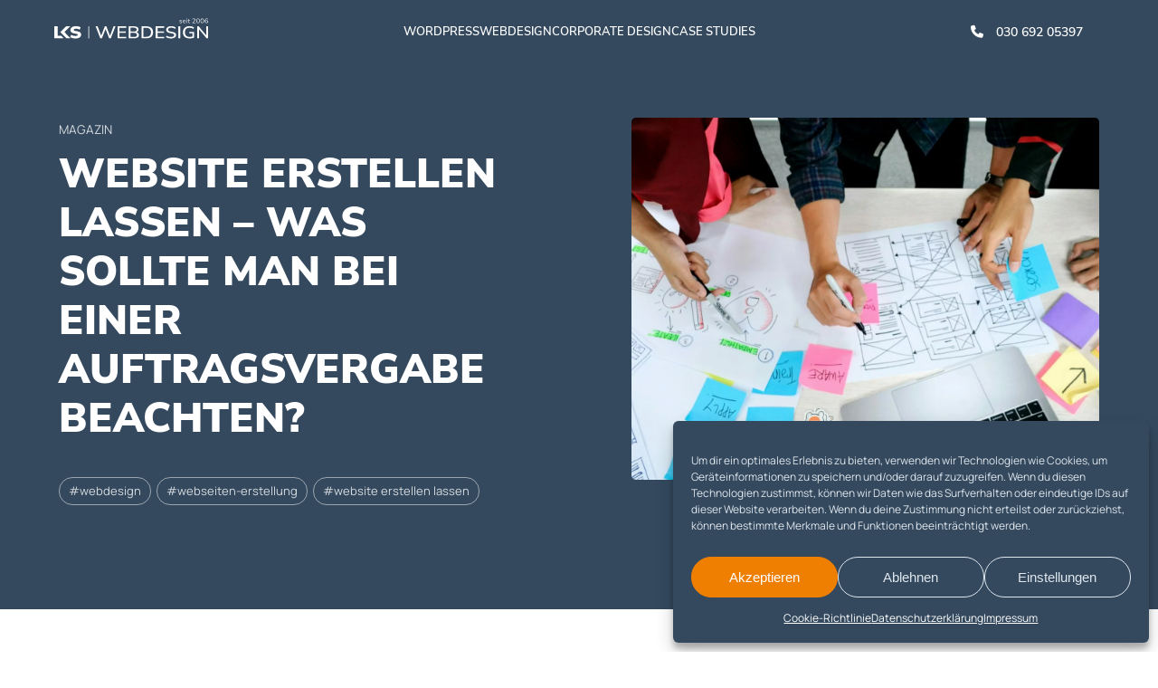

--- FILE ---
content_type: text/html; charset=UTF-8
request_url: https://www.lks-webdesign.de/magazin/website-erstellen-lassen-was-sollte-man-bei-einer-auftragsvergabe-beachten/
body_size: 66306
content:
<!DOCTYPE HTML><html lang="de"><head><meta charset="UTF-8"><title>Website erstellen lassen: Was ist bei Auftragsvergabe zu beachten</title><meta name="viewport" content="width=device-width, initial-scale=1, maximum-scale=1" /><meta name="format-detection" content="telephone=yes"/><meta name="theme-color" content="#34495e" /><meta name="p:domain_verify" content="9d5cbf5a1b0f04de120824019f616c66"/><link rel="icon" href="https://www.lks-webdesign.de/wp-content/themes/lks/images/favicon.ico" type="image/x-icon" /><link rel="shortcut icon" href="https://www.lks-webdesign.de/wp-content/themes/lks/images/favicon.ico" type="image/x-icon" /><link rel="apple-touch-icon" sizes="180x180" href="https://www.lks-webdesign.de/wp-content/themes/lks/images/apple-touch-icon.png"><link rel="preload" as="image" href="https://www.lks-webdesign.de/wp-content/themes/lks/video/mobile_poster.jpg"><link rel="preload" as="image" href="https://www.lks-webdesign.de/wp-content/themes/lks/video/2_loop_1_poster.jpg"> <!--[if lt IE 9]> <script>document.createElement("header");
document.createElement("nav");
document.createElement("section");
document.createElement("article");
document.createElement("footer");</script> <script src="https://html5shiv.googlecode.com/svn/trunk/html5.js"></script> <![endif]--><link rel="pingback" href="https://www.lks-webdesign.de/xmlrpc.php" /><meta name='robots' content='index, follow, max-image-preview:large, max-snippet:-1, max-video-preview:-1' /><meta name="description" content="Für die Erstellung einer Website ist eine umfangreiche Zusammenarbeit zwischen dem Kunden und dem Webdesigner, unabdingbar." /><link rel="canonical" href="https://www.lks-webdesign.de/magazin/website-erstellen-lassen-was-sollte-man-bei-einer-auftragsvergabe-beachten/" /><meta property="og:locale" content="de_DE" /><meta property="og:type" content="article" /><meta property="og:title" content="Website erstellen lassen: Was ist bei Auftragsvergabe zu beachten" /><meta property="og:description" content="Für die Erstellung einer Website ist eine umfangreiche Zusammenarbeit zwischen dem Kunden und dem Webdesigner, unabdingbar." /><meta property="og:url" content="https://www.lks-webdesign.de/magazin/website-erstellen-lassen-was-sollte-man-bei-einer-auftragsvergabe-beachten/" /><meta property="og:site_name" content="Webdesign Berlin" /><meta property="article:publisher" content="https://www.facebook.com/webdesignfuerberlin" /><meta property="article:published_time" content="2022-10-02T17:43:46+00:00" /><meta property="article:modified_time" content="2023-04-13T09:09:09+00:00" /><meta property="og:image" content="https://www.lks-webdesign.de/wp-content/uploads/2022/10/ux-indonesia-qC2n6RQU4Vw-unsplash-scaled-e1664732568698.jpg" /><meta property="og:image:width" content="1500" /><meta property="og:image:height" content="1000" /><meta property="og:image:type" content="image/jpeg" /><meta name="author" content="adslksAdmin" /><meta name="twitter:card" content="summary_large_image" /><meta name="twitter:label1" content="Verfasst von" /><meta name="twitter:data1" content="adslksAdmin" /><meta name="twitter:label2" content="Geschätzte Lesezeit" /><meta name="twitter:data2" content="6 Minuten" /><style media="all">@font-face{font-family:'Nunito Sans';font-style:normal;font-weight:300;font-display:swap;src:url(//www.lks-webdesign.de/wp-content/themes/lks/css/../fonts/nunito-sans-v12-latin-300.eot);src:local(''),url(//www.lks-webdesign.de/wp-content/themes/lks/css/../fonts/nunito-sans-v12-latin-300.eot?#iefix) format('embedded-opentype'),url(//www.lks-webdesign.de/wp-content/themes/lks/css/../fonts/nunito-sans-v12-latin-300.woff2) format('woff2'),url(//www.lks-webdesign.de/wp-content/themes/lks/css/../fonts/nunito-sans-v12-latin-300.woff) format('woff'),url(//www.lks-webdesign.de/wp-content/themes/lks/css/../fonts/nunito-sans-v12-latin-300.ttf) format('truetype'),url(//www.lks-webdesign.de/wp-content/themes/lks/css/../fonts/nunito-sans-v12-latin-300.svg#NunitoSans) format('svg')}@font-face{font-family:'Nunito Sans';font-style:normal;font-weight:400;font-display:swap;src:url(//www.lks-webdesign.de/wp-content/themes/lks/css/../fonts/nunito-sans-v12-latin-regular.eot);src:local(''),url(//www.lks-webdesign.de/wp-content/themes/lks/css/../fonts/nunito-sans-v12-latin-regular.eot?#iefix) format('embedded-opentype'),url(//www.lks-webdesign.de/wp-content/themes/lks/css/../fonts/nunito-sans-v12-latin-regular.woff2) format('woff2'),url(//www.lks-webdesign.de/wp-content/themes/lks/css/../fonts/nunito-sans-v12-latin-regular.woff) format('woff'),url(//www.lks-webdesign.de/wp-content/themes/lks/css/../fonts/nunito-sans-v12-latin-regular.ttf) format('truetype'),url(//www.lks-webdesign.de/wp-content/themes/lks/css/../fonts/nunito-sans-v12-latin-regular.svg#NunitoSans) format('svg')}@font-face{font-family:'Nunito Sans';font-style:normal;font-weight:600;font-display:swap;src:url(//www.lks-webdesign.de/wp-content/themes/lks/css/../fonts/nunito-sans-v12-latin-600.eot);src:local(''),url(//www.lks-webdesign.de/wp-content/themes/lks/css/../fonts/nunito-sans-v12-latin-600.eot?#iefix) format('embedded-opentype'),url(//www.lks-webdesign.de/wp-content/themes/lks/css/../fonts/nunito-sans-v12-latin-600.woff2) format('woff2'),url(//www.lks-webdesign.de/wp-content/themes/lks/css/../fonts/nunito-sans-v12-latin-600.woff) format('woff'),url(//www.lks-webdesign.de/wp-content/themes/lks/css/../fonts/nunito-sans-v12-latin-600.ttf) format('truetype'),url(//www.lks-webdesign.de/wp-content/themes/lks/css/../fonts/nunito-sans-v12-latin-600.svg#NunitoSans) format('svg')}@font-face{font-family:'Nunito Sans';font-style:normal;font-weight:700;font-display:swap;src:url(//www.lks-webdesign.de/wp-content/themes/lks/css/../fonts/nunito-sans-v12-latin-700.eot);src:local(''),url(//www.lks-webdesign.de/wp-content/themes/lks/css/../fonts/nunito-sans-v12-latin-700.eot?#iefix) format('embedded-opentype'),url(//www.lks-webdesign.de/wp-content/themes/lks/css/../fonts/nunito-sans-v12-latin-700.woff2) format('woff2'),url(//www.lks-webdesign.de/wp-content/themes/lks/css/../fonts/nunito-sans-v12-latin-700.woff) format('woff'),url(//www.lks-webdesign.de/wp-content/themes/lks/css/../fonts/nunito-sans-v12-latin-700.ttf) format('truetype'),url(//www.lks-webdesign.de/wp-content/themes/lks/css/../fonts/nunito-sans-v12-latin-700.svg#NunitoSans) format('svg')}@font-face{font-family:'Nunito Sans';font-style:normal;font-weight:900;font-display:swap;src:url(//www.lks-webdesign.de/wp-content/themes/lks/css/../fonts/nunito-sans-v12-latin-900.eot);src:local(''),url(//www.lks-webdesign.de/wp-content/themes/lks/css/../fonts/nunito-sans-v12-latin-900.eot?#iefix) format('embedded-opentype'),url(//www.lks-webdesign.de/wp-content/themes/lks/css/../fonts/nunito-sans-v12-latin-900.woff2) format('woff2'),url(//www.lks-webdesign.de/wp-content/themes/lks/css/../fonts/nunito-sans-v12-latin-900.woff) format('woff'),url(//www.lks-webdesign.de/wp-content/themes/lks/css/../fonts/nunito-sans-v12-latin-900.ttf) format('truetype'),url(//www.lks-webdesign.de/wp-content/themes/lks/css/../fonts/nunito-sans-v12-latin-900.svg#NunitoSans) format('svg')}@font-face{font-display:swap;font-family:'Manrope';font-style:normal;font-weight:300;src:url(//www.lks-webdesign.de/wp-content/themes/lks/css/../fonts/manrope-v15-latin-300.woff2) format('woff2'),url(//www.lks-webdesign.de/wp-content/themes/lks/css/../fonts/manrope-v15-latin-300.ttf) format('truetype')}@font-face{font-display:swap;font-family:'Manrope';font-style:normal;font-weight:400;src:url(//www.lks-webdesign.de/wp-content/themes/lks/css/../fonts/manrope-v15-latin-regular.woff2) format('woff2'),url(//www.lks-webdesign.de/wp-content/themes/lks/css/../fonts/manrope-v15-latin-regular.ttf) format('truetype')}@font-face{font-display:swap;font-family:'Manrope';font-style:normal;font-weight:700;src:url(//www.lks-webdesign.de/wp-content/themes/lks/css/../fonts/manrope-v15-latin-700.woff2) format('woff2'),url(//www.lks-webdesign.de/wp-content/themes/lks/css/../fonts/manrope-v15-latin-700.ttf) format('truetype')}.wrapper{display:-webkit-flex;display:-ms-flexbox;display:flex;-webkit-flex-wrap:wrap;-ms-flex-wrap:wrap;flex-wrap:wrap;justify-content:center}.wrapper.main{gap:5vw}.wrapper.vertical-center{align-items:center}.col{-webkit-box-flex:1;-moz-box-flex:1;-ms-box-flex:1;box-flex:1;-webkit-flex:1;-moz-flex:1;-ms-flex:1;flex:1}.grid-1,.grid-2,.grid-3,.grid-4,.grid-5,.grid-6{overflow:hidden;clear:both;margin-bottom:3.5em}.column-40{float:left;width:calc(40% - 40px)}.column-60{float:left;width:calc(60% - 40px)}.column-30{float:left;width:calc(30% - 40px)}.column-70{float:left;width:calc(70% - 40px)}.column-40.right,.column-30.right{margin:0 0 0 40px}.column-40.left,.column-30.left{margin:0 40px 0 0}.column-60.right,.column-70.right{margin:0 0 0 40px}.column-60.left,.column-70.left{margin:0 40px 0 0}.grid-1:last-child,.grid-2:last-child,.grid-3:last-child,.grid-4:last-child,.grid-5:last-child{margin-bottom:0}.grid-2-50 .column{width:50%;margin:0}.grid-2 .column:first-child{float:left;width:calc(50% - 40px);overflow:hidden;margin:0 40px 0 0}.grid-2 .column{float:left;width:calc(50% - 40px);overflow:hidden;margin:0 0 0 40px}.grid-3 .column:first-child{float:left;width:29.333%;overflow:hidden;margin:0 4% 0 0}.grid-3 .column{float:left;width:29.333%;overflow:hidden;margin:0 2%}.grid-3 .column:last-child{float:left;width:29.333%;overflow:hidden;margin:0 0 0 4%}.grid-4 .column{float:left;width:22%;overflow:hidden;margin:0 1.5%}.grid-5 .column{float:left;width:17%;overflow:hidden;margin:0 1.5%}.grid-6 .column{float:left;width:16.666%;overflow:hidden;margin:0}.grid-7 .column{float:left;width:14,2857142%;overflow:hidden;margin:0}section.block_left-right .wrapper.main{gap:0 5vw}section.block_left-right .wrapper.main>.col{margin:0}@media all and (max-width:600px){.wrapper>.col{flex-basis:100%;margin:0 0 30px}.wrapper>.col:last-child{margin-bottom:0}}.bulb{position:relative;z-index:1}.bulb:after{content:'';display:block;position:absolute;top:0;left:0;width:100%;height:100%;max-height:350px;background:url(//www.lks-webdesign.de/wp-content/themes/lks/css/../images/bulb.svg) no-repeat left center;background-size:contain;z-index:-1}.border-radius{position:relative}.border-radius img{border-radius:3px}.border-radius:after{content:'';display:block;position:absolute;top:-10%;left:10%;width:80%;height:100%;border:1px solid #ee7f01;border-radius:3px;z-index:1}section.call2action{text-align:center;background:#fff;overflow:hidden;z-index:2}section.call2action.no-border-bottom{border-bottom:0!important}section.call2action.no-border-top{border-top:0!important}section.call2action.no-border{border:0!important}section.call2action p.header{margin-top:2vh!important}section.call2action .lukasz{margin-top:40px;margin-bottom:-26px}section.call2action .lukasz img{width:200px;height:200px;border-radius:50%;display:block;margin:0 auto 12px auto;filter:grayscale(1)}section.call2action.chat{border:none!important;text-align:left;color:#fff;padding-top:0}section.call2action.chat>.container>.wrapper{background:#ee7f01;padding:60px;border-radius:3px;position:relative;z-index:1}section.call2action.chat>.container>.wrapper>.chat{display:flex;align-items:center}section.call2action.chat .action-button{margin:20px 0 0}section.call2action.chat .header{font-size:40px;font-weight:300;line-height:1.15em}section.call2action.chat .bild{float:left;margin-right:20px;line-height:0;position:relative}section.call2action.chat .bild img{width:120px;max-width:120px!important;height:120px;border-radius:50%;filter:grayscale(1)}section.call2action.chat .bild:after{content:'';width:calc(100% - 10px);height:calc(100% - 10px);border:1px solid rgba(255,255,255,.7);position:absolute;top:4px;left:4px;display:block;border-radius:50%}@media all and (max-width:900px){section.call2action.chat>.container>.wrapper .column-60,section.call2action.chat>.container>.wrapper .column-40{width:100%;float:none;clear:both;margin:0}section.call2action.chat>.container>.wrapper .column-40{margin-top:30px}}@media all and (max-width:600px){section.call2action.chat>.container>.wrapper{padding:30px}section.call2action.chat .header{font-size:30px}section.call2action.chat .bild img{width:70px;max-width:70px!important;height:70px}}.phone-action{font-size:18px;font-weight:900;margin-top:40px}.phone-action i{margin-right:10px}.phone-action a{color:#34495e;border-bottom:1px solid transparent}.phone-action a:hover{color:#34495e;border-bottom:1px solid #34495e}.background{width:100%;max-width:1600px;padding-top:10vh;padding-bottom:10vh;margin:0 auto;background:#ebf0f4;border-radius:5px}body:not(.page-template-portfolio) section#portfolio{padding-bottom:0}section#portfolio+.call2action{border-top:0}.portfolio.wrapper{justify-content:space-between;gap:12px}.portfolio.wrapper:after,.portfolio.wrapper:before{content:'';flex-basis:30%;flex-grow:1;min-width:330px}.portfolio.wrapper:before{order:1}.portfolio.wrapper .col.single-item{flex-basis:30%;flex-grow:1;min-width:330px;margin:0;padding:30px;background:#34495e;color:#fff;border-radius:3px}.glossar.wrapper .col.single-item{background:#ebf0f4!important;color:#34495e;animation:subheader 1s}.portfolio.wrapper .col.single-item.logodesign{background:#fff;flex-basis:24%;min-width:150px}.portfolio.wrapper .col.single-item .title{font-family:'Nunito Sans',sans-serif;font-weight:900}.portfolio.wrapper .col.single-item.contact{background:#ee7f01}.portfolio.wrapper .col.single-item.contact .title{font-size:36px;line-height:44px;margin-bottom:24px}.portfolio.wrapper .col.single-item.contact i{font-size:12px}.portfolio.wrapper .col.single-item.contact a{color:#fff!important;border-bottom:1px solid transparent}.portfolio.wrapper .col.single-item.contact a:hover{border-bottom:1px solid rgba(255,255,255,.5)}.glossar.wrapper .col.single-item h2.title{font-size:15px!important;text-transform:none!important;margin:0!important;font-weight:600!important}.glossar.wrapper .col.single-item h2.title>a{margin:0!important;color:#34495e!important}.glossar.wrapper .col.single-item h2.title>a:hover{border-bottom:1px solid #34495e!important}ul.alphabet-list{margin-bottom:30px;padding-bottom:15px;border-bottom:1px solid #c5d2df}ul.alphabet-list li{display:inline-flex;align-items:center;justify-content:center;cursor:pointer;width:25px;height:25px;border-radius:50%;margin:0 5px}ul.alphabet-list li.active{background:#34495e;color:#fff}ul.alphabet-list li:before{display:none}.portfolio.wrapper .col.single-item a.link{display:inline-block;margin-top:20px;color:#fff;border-bottom:1px solid transparent}.portfolio.wrapper .col.single-item a.link:hover{border-bottom:1px solid rgba(255,255,255,.5)}.portfolio.wrapper .col.single-item a.link:hover i{animation:button-plus .5s}.portfolio.wrapper .col.single-item .image{display:flex;align-items:flex-end;justify-content:flex-end;margin-top:10px}.portfolio.wrapper .col.single-item.logodesign .image{align-items:center;justify-content:center;margin-top:0;height:100%}.portfolio.wrapper .col.single-item .image img{width:250px}.portfolio.wrapper .col.single-item.logodesign .image img{width:140px;height:60px}.portfolio.wrapper .col.single-item.ribbon,#hero-portfolio{position:relative}.portfolio.wrapper .col.single-item.ribbon:after,#hero-portfolio.ribbon:after{position:absolute;top:calc(50% - 55px);right:0;content:'';background:url(//www.lks-webdesign.de/wp-content/themes/lks/css/../images/awwwards_nominee_white_right@2x.png) no-repeat right center;background-size:contain;width:110px;height:110px}#hero-portfolio:after{width:150px;height:150px}@media all and (max-width:600px){.portfolio.wrapper .col.single-item{min-width:100%}}section.leistungen{padding-top:0;position:relative;overflow:hidden}section.leistungen .title{margin:0 auto;width:fit-content;padding:50px 50px 110px}section.leistungen .image{position:relative;margin:0 50px}section.leistungen .title>.image{margin-top:10vh}section.leistungen .image img.monitor{display:block;margin:0 auto;width:991px}section.leistungen img.headphones{position:absolute;top:200px;right:82vw;display:block;margin:0;width:444px}section.leistungen img.juice{position:absolute;top:300px;left:90vw;display:block;margin:0;width:199px}section.leistungen img.pencil{position:absolute;top:600px;left:0;display:block;margin:0 auto 0 0;width:274px}section.leistungen .image img.glasses{display:block;margin:-40px 20vw 0 auto;width:246px}section.leistungen .image img.keyboard{display:block;margin:50px auto 0 auto;width:393px}section.leistungen .image img.mouse{position:absolute;top:-50px;right:-150px;width:202px}@media all and (min-width:961px){section.leistungen .title *{text-align:center}}.leistungen-grid.wrapper{justify-content:space-between;gap:32px}.leistungen-grid.wrapper h3{margin-top:0;display:inline-block}.leistungen-grid.wrapper img.icon{display:inline-block;height:30px;width:auto;margin-right:10px}.leistungen-grid.wrapper img.bild{display:block;height:250px;width:250px;object-fit:cover;margin:0 auto 30px auto;border-radius:50%;border:12px solid #fff;box-shadow:-1px 1px 2px rgb(52 73 94/3%),-2px 2px 4px rgb(52 73 94/3%),-4px 4px 8px rgb(52 73 94/3%),-8px 8px 16px rgb(52 73 94/3%),-16px 16px 32px rgb(52 73 94/3%)}@media all and (max-width:1024px){.leistungen-grid.wrapper img.bild{height:230px;width:230px}}.leistungen-grid.wrapper>.col{flex-basis:calc(50% - 16px);padding:52px;margin:0;background:#ebf0f4;border-radius:3px}.leistungen-grid.wrapper>.col .col-container{display:flex;flex-direction:column;height:100%}.leistungen-grid.wrapper>.col .col-container .text{flex-grow:1}.leistungen-grid.wrapper>.col a.action-button{margin-top:5vh}@media all and (max-width:840px){section.leistungen .title{padding:50px 65px 0}section.leistungen .image img.glasses,section.leistungen img.juice,section.leistungen img.headphones,section.leistungen .image img.keyboard,section.leistungen .image img.mouse,section.leistungen img.pencil{display:none}.leistungen-grid.wrapper>.col{flex-basis:100%!important;padding:48px!important}}@media all and (max-width:600px){.leistungen-grid.wrapper>.col{padding:32px 24px!important}section.leistungen .title{padding-left:8vw;padding-right:8vw}}.timeline{display:flex;align-items:center;justify-content:center;flex-direction:column;gap:12vh;position:relative}.timeline:before{content:'';position:absolute;top:50px;left:0;right:0;margin:0 auto;width:1px;height:calc(100% + 100px);background:#fff}.timeline .step{display:flex;align-items:center;position:relative;width:100%;max-width:1000px}.timeline .step h4{margin:0 0 15px;text-transform:uppercase}.timeline .step h4+p{margin:0}.timeline .step .icon{display:flex;align-items:center;justify-content:center;flex-shrink:0;flex-grow:0;position:absolute;top:0;left:0;right:0;margin:0 auto;width:100px;height:100px;border-radius:50%;background:#34495e;box-shadow:inset 0 0 0 1px #fff}.timeline .step .icon img{max-width:45px;max-height:45px}.timeline .step:nth-child(odd) .text{margin-left:calc(50% + 90px)}.timeline .step:nth-child(even) .text{margin-right:calc(50% + 90px);text-align:right}@media all and (max-width:600px){.timeline{margin-top:40px}.timeline:before{margin:0 auto 0 35px}.timeline .step:nth-child(odd) .text{margin-left:90px}.timeline .step:nth-child(even) .text{margin-right:auto;margin-left:90px;text-align:left}.timeline .step .icon{margin:0 auto 0 0;width:70px;height:70px}}.intro-text{max-width:750px;margin:0 0 6vh}.kontaktformular{max-width:980px;margin:0 auto;border:1px solid #34495e;padding:50px;border-radius:5px;background:#fff}@media all and (max-width:600px){.kontaktformular{padding:25px}}.faq{width:100%;max-width:980px;height:auto;color:#fff;margin:0 auto}.faq-single>.faq-header{display:block;cursor:pointer;padding:6px 0 6px 50px;margin:0!important;text-decoration:none;font-size:22px;font-weight:300;line-height:1.3em;color:#fff;text-transform:uppercase;position:relative}.faq-single>.faq-header:before,.faq-single>.faq-header:after{content:'';position:absolute;top:50%;background-color:#fff;-webkit-transition:all .3s;-moz-transition:all .3s;transition:all .3s}.faq-single>.faq-header:before{left:9px;width:3px;height:20px;margin-top:-10px}.faq-single>.faq-header:after{left:0;width:20px;height:3px;margin-top:-2px}.faq-single>.faq-header>strong{font-weight:900}.faq-single>.faq-content{padding:50px 0 0;display:none}.faq-single>.faq-content .schema-faq-question{font-weight:900;text-transform:uppercase;font-size:15px;margin:60px 0 10px}.faq-single>.faq-content .schema-faq-question:first-of-type{margin-top:0}.faq-single>.faq-header.active:before{transform:rotate(90deg)}section.info{padding-top:0}section.info h2,section.info p.subheader{text-align:center;width:100%;margin-left:auto;margin-right:auto}@media all and (min-width:601px){section.info h2{font-size:48px}}section.info p.subheader{margin-bottom:12vh}section.info>.container{max-width:1110px}section.info>.container.wrapper{gap:8vw}section.info>.container.wrapper>.col{flex-basis:calc(50% - 4vw);margin:0}section.info .info-block{margin-top:12vh}section.info .info-block>.info-item{padding:60px;background:#ebf0f4;border-radius:3px}@media all and (max-width:600px){section.info .info-block>.info-item{padding:30px}}section.benefits .col.bild{text-align:center}@media all and (min-width:641px){section#kontakt{padding-bottom:calc(12vh + 100px)}}.md-modal{margin:auto;position:fixed;top:20px;left:0;right:0;width:50%;max-width:800px;min-width:320px;height:auto;z-index:2000;visibility:hidden;-webkit-backface-visibility:hidden;-moz-backface-visibility:hidden;backface-visibility:hidden}.md-show{visibility:visible}.md-overlay{position:fixed;width:100%;height:100%;visibility:hidden;top:0;left:0;z-index:1000;opacity:0;background:rgba(#fff,.8);-webkit-transition:all .3s;-moz-transition:all .3s;transition:all .3s}.md-show~.md-overlay{opacity:1;visibility:visible}.md-effect-12 .md-content{-webkit-transform:scale(.8);-moz-transform:scale(.8);-ms-transform:scale(.8);transform:scale(.8);opacity:0;-webkit-transition:all .3s;-moz-transition:all .3s;transition:all .3s}.md-show.md-effect-12~.md-overlay{background-color:#fff}.md-effect-12 .md-content h3,.md-effect-12 .md-content{background:0 0}.md-show.md-effect-12 .md-content{-webkit-transform:scale(1);-moz-transform:scale(1);-ms-transform:scale(1);transform:scale(1);opacity:1}.md-modal button.md-close{display:block;margin:0 0 0 auto;padding:0!important;background:0 0;border:1px solid #528b8b;color:#528b8b;width:40px;height:40px;line-height:40px;text-align:center;border-radius:50%;font-size:18px;cursor:pointer;-webkit-appearance:none;-moz-appearance:none;appearance:none;-webkit-transition:all .3s;-moz-transition:all .3s;transition:all .3s}.md-modal button.md-close:hover{border:1px solid #34495e;color:#34495e}.md-modal .title-block{display:flex;align-items:center;margin-bottom:20px}.md-modal .title-block>p.header{margin-top:0}.md-modal img.support{display:block;border-radius:50%;width:70px;height:70px;float:left;margin:0 20px 0 0}.md-modal .kontaktformular{padding:0!important;border:0!important}.md-modal .kontaktformular .wrapper.formular .col{flex-basis:calc(50% - 10px)}.md-modal .kontaktformular .message,.md-modal .kontaktformular .message textarea{margin-bottom:20px;height:150px!important}@media all and (max-width:600px){.md-modal .kontaktformular .message,.md-modal .kontaktformular .message textarea{height:100px!important}.md-modal img.support{display:block;border-radius:50%;width:50px;height:50px;float:left;margin:0 20px 0 0}.md-modal button.md-close{width:30px!important;height:30px!important;line-height:30px!important}.md-modal .kontaktformular .wrapper.formular .col{flex-basis:100%}.md-modal .kontaktformular .wrapper.formular .col:last-of-type{margin-bottom:0!important}.md-modal .kontaktformular .datenschutz{margin-top:10px}}.breadcrumb{border-bottom:1px solid #c5d2df;padding-bottom:12px;margin-bottom:32px}.breadcrumb a{color:#34495e}header{position:fixed;top:0;left:30px;right:30px;width:calc(100% - 60px);height:70px;background:0 0;color:#fff;-webkit-transition:all .3s;-moz-transition:all .3s;transition:all .3s;z-index:999}header #header{height:100%;margin:0 auto;padding:0 30px;display:flex;justify-content:space-between;align-items:center;background:rgba(38,53,69,0);transition:all .3s}header .logo img{width:170px}header .action-block{display:flex;align-items:center;justify-content:center;width:fit-content;padding:3px;border-radius:999px;background:#1e2a37;font-family:'Nunito Sans',sans-serif;font-size:14px;font-weight:600;line-height:1}header:not(.header-shrink) .action-block{background:0 0}@media all and (max-width:1050px){header .action-block{margin-right:40px}}header .action-block a{color:#fff}header .action-block .phone{padding:0 20px}header .action-block .phone i{margin-right:10px}header .action-block .phone a{border-bottom:1px solid transparent}header .action-block .phone a:hover{border-bottom:1px solid rgba(255,255,255,.5)}header .action-block a.contact-button{visibility:hidden;width:0;height:40px;display:flex;align-items:center;justify-content:center;line-height:1;opacity:0;text-transform:uppercase;text-align:center;color:transparent;font-weight:700;border-radius:999px;-webkit-transition:all .3s;-moz-transition:all .3s;transition:all .3s}header .action-block a.contact-button span{opacity:0;display:none;-webkit-transition:all .1s;-moz-transition:all .1s;transition:all .1s}header.header-shrink{margin-top:10px;backdrop-filter:blur(7px);-webkit-backdrop-filter:blur(7px);border-radius:5px}header.header-shrink #header{border-radius:5px;background:rgba(38,53,69,1);opacity:.92;box-shadow:0 2px 4px rgba(38,53,69,.1),0 4px 8px rgba(38,53,69,.1),0 8px 16px rgba(38,53,69,.1),0 16px 32px rgba(38,53,69,.1),0 32px 64px rgba(38,53,69,.1)}header.header-shrink .action-block a.contact-button span{opacity:1;display:inline-block}header.header-shrink .action-block a.contact-button{visibility:visible;width:150px;background:#ee7f01;padding:10px 25px;color:#fff;opacity:1}header .action-block a.contact-button:after{opacity:0;content:'\f105';font-family:'Font Awesome 6 Free';margin-left:8px;display:inline-block;-webkit-transition:all .1s;-moz-transition:all .1s;transition:all .1s}header.header-shrink .action-block a.contact-button:after{opacity:1}header .action-block a.contact-button:hover{background:#fff;color:#34495e!important}header .action-block a.contact-button:hover:after{animation:contact-arrow 1s infinite}@keyframes contact-arrow{0%{transform:translateX(0px)}25%{transform:translateX(5px)}70%{transform:translateX(0px)}100%{transform:translateX(0px)}}@media all and (max-width:600px){header{height:50px;left:0;right:0;width:100%}header #header{padding:0 20px}header .logo img{width:120px}header .action-block{display:none!important;padding:0!important}header .action-block .phone{padding:0 15px}header .action-block a.contact-button{height:35px}header.header-shrink{margin-top:0;border-radius:0;backdrop-filter:none}header.header-shrink #header{background:rgba(52,73,94,1);opacity:1;border-radius:0}header.header-shrink .action-block a.contact-button{padding:3px 15px}header.header-shrink .action-block .phone{opacity:0;display:none}}nav#navigation{height:100%;width:fit-content;font-size:13px;font-weight:600;display:-ms-flexbox;display:-webkit-flex;display:flex;-ms-flex-align:center;-webkit-align-items:center;-webkit-box-align:center;align-items:center;justify-content:center}nav#navigation .menu-haupt-menu-container{height:100%}nav#navigation ul.menu{list-style:none;margin:0;padding:0;height:100%;width:100%;display:-ms-flexbox;display:-webkit-flex;display:flex;gap:2.5vw;-ms-flex-align:center;-webkit-align-items:center;-webkit-box-align:center}nav#navigation ul.menu>li{height:100%;display:flex;flex-direction:column;justify-content:center}nav#navigation ul.menu>li a{font-family:'Nunito Sans',sans-serif;color:#fff;padding:10px 0;text-transform:uppercase;cursor:pointer;line-height:1.3em;-moz-transition:all .3s;-webkit-transition:all .3s;-o-transition:all .3s;transition:all .3s}nav#navigation ul.menu>li a:hover,nav#navigation ul.menu>li a:active,nav#navigation ul.menu>li a:focus{-webkit-box-shadow:0 1px 0 rgba(255,255,255,.5);-moz-box-shadow:0 1px 0 rgba(255,255,255,.5);box-shadow:0 1px 0 rgba(255,255,255,.5)}nav#navigation ul.menu>li.current-menu-item a,nav#navigation ul.menu>li.current-post-parent a,body.single-portfolio nav#navigation ul.menu>li#menu-item-318 a{font-weight:900}@media screen and (max-width:990px){nav#navigation ul.menu>li{font-size:.9em}}nav#navigation ul.menu>li:hover .sub-menu-wrap,nav#navigation ul.menu>li:focus .sub-menu-wrap{display:flex;opacity:1}nav#navigation ul.menu>li:hover ul.sub-menu li.menu-item{animation:move-x .4s}@keyframes move-x{0%{-webkit-transform:translateX(20px);transform:translateX(20px)}100%{-webkit-transform:translateX(0);transform:translateX(0)}}nav#navigation .sub-menu-wrap{display:none;opacity:0;position:absolute;height:auto;top:80px;left:0;width:100%;min-width:100%;background:#fff;box-shadow:0 1px 0 rgba(0,0,0,.1);overflow:hidden;z-index:-1;animation:submenu .2s}@keyframes submenu{0%{opacity:0}100%{opacity:1}}nav#navigation ul.sub-menu{display:-webkit-flex;display:-ms-flexbox;display:flex;-webkit-flex-wrap:wrap;-ms-flex-wrap:wrap;flex-wrap:wrap;height:auto;line-height:1.3em;padding:0;width:100%;max-width:1460px;padding:0;margin:0 auto;overflow:hidden;list-style:none;-webkit-transition:all .3s;-moz-transition:all .3s;transition:all .3s;z-index:-1}nav#navigation ul.sub-menu>li a{-webkit-box-shadow:none!important;-moz-box-shadow:none!important;box-shadow:none!important}nav#navigation ul.sub-menu li.menu-item{display:block;flex-shrink:1;padding:0;line-height:1.1;flex-basis:25%;text-align:center;-webkit-transition:all .3s;-moz-transition:all .3s;transition:all .3s}nav#navigation ul.sub-menu>li.menu-item a{display:block!important;padding:30px 0!important;color:#222;font-size:.9em}nav#navigation ul.sub-menu>li.current-menu-item a{color:#fff;background:#008bd2}nav#navigation ul.sub-menu>li.menu-item:not(.current-menu-item) a:hover{background:#f5f5f5;-webkit-box-shadow:none;-moz-box-shadow:none;box-shadow:none}nav#navigation ul.sub-menu>li.menu-item a i{margin-right:10px}nav#navigation ul.menu>li.menu-item-has-children>div.sub-menu-wrap>ul.sub-menu>li.menu-item a:after{display:none!important}nav#navigation ul.sub-menu>li a:before{content:'';display:block;height:30px;width:50px;margin:0 auto 15px auto;background-size:contain;transform:scale(.9);transition:transform .3s}nav#navigation ul.sub-menu>li a:hover:before{transform:scale(1)}nav#navigation ul.sub-menu>li.cloud a:before{background:url(//www.lks-webdesign.de/wp-content/themes/lks/css/../images/cloud.svg) no-repeat center center}nav#navigation ul.sub-menu>li.server a:before{background:url(//www.lks-webdesign.de/wp-content/themes/lks/css/../images/server.svg) no-repeat center center}nav#navigation ul.sub-menu>li.infrastruktur a:before{background:url(//www.lks-webdesign.de/wp-content/themes/lks/css/../images/infrastructure.svg) no-repeat center center}nav#navigation ul.sub-menu>li.planung a:before{background:url(//www.lks-webdesign.de/wp-content/themes/lks/css/../images/planung.svg) no-repeat center center}nav#navigation ul.sub-menu>li.current-menu-item a:before{filter:brightness(0) invert(1)}nav#navigation ul.menu>li.login a{flex-direction:row;align-items:center}nav#navigation ul.menu>li.login a:before{font-family:'Font Awesome 6 Free';font-weight:900;font-size:.8em;content:'\f2f6';display:inline-block;margin-right:5px}nav#navigation ul.menu>li.mobile-contact{display:none}nav#navigation li.wpml-ls-item{display:none}#language-switch ul.menu{list-style:none;margin:0;padding:0}#language-switch ul.menu:before{content:'\f0ac';font-family:'Font Awesome 6 Free';font-weight:900;margin-right:4px;color:#fff}#language-switch ul.menu li{display:inline-block;padding:0;margin:0 3px 0 0;-webkit-transition:all .3s;-moz-transition:all .3s;transition:all .3s}#language-switch ul.menu li:last-child{margin-right:0}body.en #language-switch ul.menu li:last-child:before,body.de #language-switch ul.menu li:last-child:before{content:'|';color:#fff;margin-right:3px}#language-switch ul.menu li.wpml-ls-current-language a{font-family:'aller_regular',Arial,sans-serif;color:#fff}#language-switch ul.menu li a{color:rgba(255,255,255,.85)}#language-switch ul.menu li a:hover{color:#fff}.hc-offcanvas-nav:after,.hc-offcanvas-nav .nav-wrapper:after{background:rgba(52,73,94,.5)!important}#hero-big{width:100%;height:auto;min-height:100vh;overflow:hidden;z-index:1;position:relative;background-color:#34495e;z-index:1}#hero-big video{z-index:-2}#hero-big:not(.left):after{content:'';display:block;position:absolute;top:0;left:0;width:100%;height:100%;background:linear-gradient(0deg,rgba(16,23,30,1) 0%,rgba(16,23,30,0) 40%);z-index:-1}body.home #hero-big:not(.left){overflow:visible;background-image:url(//www.lks-webdesign.de/wp-content/themes/lks/css/../images/bulb-dark.svg);background-repeat:no-repeat;background-size:450px auto;background-position:center bottom -220px}body.home #hero-big:not(.left) .start-bild{display:none;position:absolute;left:0;right:0;margin:0 auto;width:100%;z-index:-1;pointer-events:none!important;transform:translateY(0px);animation:start-bild 2s}@keyframes start-bild{0%{transform:translateY(40px)}40%{transform:translateY(40px)}100%{transform:translateY(0px)}}#hero-big .cta_wrapper{display:flex;justify-content:center;align-items:center;gap:24px}#hero-big .cta_wrapper a.action-button{margin:0!important}#hero-big .cta_wrapper a.play{color:#fff}#hero-big .cta_wrapper a.play:before{content:'\f04b';font-family:'Font Awesome 6 Free';font-weight:700;font-size:12px;display:inline-flex;justify-content:center;align-items:center;width:24px;height:26px;border:1px solid #fff;border-radius:50%;margin-right:6px;padding-left:2px;transition:all .3s}#hero-big .cta_wrapper a.play:hover:before{transform:scale(1.03)}@media all and (max-width:640px){#hero-big .cta_wrapper{flex-direction:column}}@media all and (min-width:841px){body.home #hero-big:not(.left) .start-bild{display:none}}@media all and (max-width:840px){body.home #hero-big:not(.left) .start-bild{display:block;bottom:0;height:auto}body.home #hero-big:not(.left) .start-bild img{display:block;width:550px;max-width:100%;height:auto;margin:0 auto}}@media all and (max-width:840px) and (max-height:1100px){body.home #hero-big:not(.left) .start-bild{bottom:-100px}}@media all and (max-width:600px){body.home #hero-big:not(.left) .start-bild{bottom:-50px;height:auto}body.home #hero-big:not(.left) .start-bild img{display:block;width:400px;height:auto}}@media all and (max-width:600px) and (max-height:700px){body.home #hero-big:not(.left) .start-bild{bottom:-60px}}#hero-big.left{background-position:center right;background-repeat:no-repeat;background-size:55% auto}#hero-big.left .start-bild{content:'';position:absolute;top:0;right:5vw;height:100%;width:55%;max-width:700px;display:flex;align-items:center;justify-content:center;pointer-events:none!important;z-index:-1}#hero-big.left .start-bild img{width:100%;height:auto}@media all and (min-width:841px){#hero-big.left:after{display:block;content:'';position:absolute;bottom:0;left:0;width:100%;height:120px;clip-path:polygon(0 10%,0% 100%,100% 100%);z-index:-1;background:#fff;background:-moz-linear-gradient(-3deg,#fff 0%,#fff 55%,#ebf0f4 55%,#ebf0f4 100%);background:-webkit-linear-gradient(-3deg,#fff 0%,#fff 55%,#ebf0f4 55%,#ebf0f4 100%);background:linear-gradient(-3deg,#fff 0%,#fff 55%,#ebf0f4 55%,#ebf0f4 100%);filter:progid:DXImageTransform.Microsoft.gradient(startColorstr='#ffffff',endColorstr='#ebf0f4',GradientType=1)}}#hero-big #hero-inside{display:-ms-flexbox;display:-webkit-flex;display:flex;-ms-flex-align:center;-webkit-align-items:center;-webkit-box-align:center;align-items:center;min-height:100vh}#hero-big.left #hero-inside{max-width:1500px;margin:0 auto;position:relative}@media all and (max-width:600px){#hero-big:not(.left) #hero-inside:after,#hero-small #hero-inside:after{content:'';position:absolute;top:0;left:0;display:block;width:100%;height:300px;background:linear-gradient(0deg,rgba(52,73,94,0) 0%,rgba(52,73,94,1) 100%);z-index:-1;pointer-events:none}#hero-small #hero-inside:after{z-index:1}}#hero-big .container{margin:120px auto 150px auto;max-width:840px;z-index:2}#hero-big:not(.left) .container{text-align:center;max-width:1200px}#hero-big.left .container{width:50%;margin:120px auto 120px 0;text-align:left}#hero-big h1{color:#fff;margin-top:0!important}#hero-big .subheader{font-size:18px;font-weight:400;line-height:1.6em;margin-top:30px;margin-bottom:50px;margin-left:auto;margin-right:auto;padding:0}#hero-big.left .subheader{margin-left:0!important;margin-bottom:32px;line-height:1.3em}#hero-big .subheader:empty{display:none}#hero-big .subheader,#hero-big .text{color:#fff}#hero-big ul{margin:0;padding:0;list-style:none}#hero-big ul li{display:inline-block;margin:0 10px 0 30px;line-height:1.7em}#hero-big ul li.last-child{margin-right:0}#hero-big ul li:before{font-family:'Font Awesome 6 Free';content:'\f00c';width:30px;margin-left:-30px;display:inline-block;color:#fff;font-weight:900}#hero-big .grafiken{margin-top:60px;gap:20px}#hero-big .grafiken .grafik{display:flex;flex-direction:column;align-items:center}#hero-big .grafiken .grafik img{max-width:90px;max-height:50px;opacity:.7}#hero-big:not(.left) a.action-button.orange{margin:0 auto}#hero-big.left a.action-button.orange{margin-top:0}#hero-big a.action-button.orange{box-shadow:0 32px 48px -16px rgba(0,0,0,.6)!important}#hero-big a.action-button.orange:hover{box-shadow:0 16px 32px -16px rgba(0,0,0,.6)!important}#hero-big .logo_leiste{position:absolute;bottom:0;left:0;right:0;height:auto;min-height:120px;max-width:1600px;margin:0 auto}#hero-big .logo_leiste p{text-align:center;font-size:13px;color:rgba(255,255,255,.8);margin-bottom:24px}#hero-big .logo_leiste .wrapper{display:flex;justify-content:center;align-items:center;gap:12px}#hero-big .logo_leiste .wrapper>.col{display:flex;justify-content:center;align-items:center;flex:1;height:50px;border-right:1px solid rgba(255,255,255,.2);padding:0 15px;margin:0!important}#hero-big .logo_leiste .wrapper>.col:last-child{border-right:none}#hero-big .logo_leiste .wrapper>.col img{width:100%;height:auto;max-width:100px;max-height:40px;filter:brightness(0) invert(1);opacity:.9}@media all and (max-width:1500px){#hero-big .logo_leiste .wrapper>.col img{max-width:90px;max-height:30px}}@media all and (max-width:640px){#hero-big .logo_leiste{padding-bottom:20px}#hero-big .logo_leiste p{margin-bottom:6px}#hero-big .logo_leiste .wrapper>.col{flex-basis:30%;border:none!important}}@media all and (max-width:840px){#hero-big.left #hero-inside{align-items:flex-start}#hero-big .container,#hero-big.left .container{margin:150px auto;text-align:center;width:100%}#hero-big.left .start-bild{width:100%;height:40%;left:0;right:0;top:auto;bottom:0;margin:0 auto}#hero-big.left a.action-button{margin:0 auto}}@media all and (max-width:640px){#hero-big .container,#hero-big.left .container{margin:100px auto 240px auto}}@media all and (max-width:600px){#hero-big.left{background-size:auto 35vh!important}#hero-big #hero-inside{align-items:flex-start}#hero-big .grafiken{gap:12px}}@media all and (max-height:750px) and (max-width:600px){#hero-big .grafiken{margin-top:32px}#hero-big .grafiken .grafik img{max-width:80px;max-height:40px}}#hero-small{width:100%;height:auto;background:#34495e;background-size:cover;position:relative;overflow:visible;z-index:1}body.page-template-portfolio #hero-small{margin-bottom:0}#hero-small #hero-inside{display:-ms-flexbox;display:-webkit-flex;display:flex;-ms-flex-align:center;-webkit-align-items:center;-webkit-box-align:center;align-items:center}#hero-small,#hero-small #hero-inside{min-height:300px}#hero-small .container{margin:120px auto 70px auto;z-index:2}#hero-small,#hero-small h1,#hero-small h2,#hero-small p{color:#fff}#hero-small h1{font-size:30px;margin-top:0;font-weight:900}#hero-small span.over-title{text-transform:uppercase;font-size:15px}#hero-small p.subheader{font-size:15px;text-transform:uppercase}#hero-small .bild{width:100%;height:40vw;max-width:536px;max-height:278px;background-position:right center;background-repeat:no-repeat;background-size:contain;margin:0 0 -150px auto}#hero-small a.action-button.orange{margin:30px 0 0;box-shadow:0 32px 48px -16px rgba(0,0,0,.6)!important}#hero-small a.action-button.orange:hover{box-shadow:0 16px 32px -16px rgba(0,0,0,.6)!important}@media all and (max-width:840px){#hero-small .container .wrapper>.col{flex-basis:100%!important}#hero-small .bild{max-height:200px;background-position:left center;margin-top:30px}}.action-button,input[type=submit]{display:flex;justify-content:center;align-items:center;width:fit-content;text-align:center;padding:11px 33px 9px;height:60px;margin:8vh 0 20px;border-radius:999px;font-family:'Nunito Sans',sans-serif;font-size:16px;font-weight:700;line-height:1.4em;text-transform:uppercase;cursor:pointer;box-shadow:0 32px 48px -16px rgba(52,73,94,.45)!important;-webkit-transition:all .3s;-moz-transition:all .3s;transition:all .3s;position:relative;z-index:1}button.action-button{-webkit-appearance:none!important;-moz-appearance:none!important;appearance:none!important}.action-button.center{margin-left:auto;margin-right:auto}input[type=submit]{margin:30px auto 0 auto!important}input[type=submit]:disabled{opacity:.5}.action-button:after{content:'\f105';font-family:'Font Awesome 6 Free';margin-left:15px}.action-button.plus:after{content:'\2b'}.action-button:hover,input[type=submit]:hover{box-shadow:0 16px 32px -16px rgba(52,73,94,.45)!important}.action-button.orange:hover,input[type=submit]:hover{transform:scale(1.02)}.action-button:not(.plus):hover:after{animation:button-arrow 1s infinite}.action-button.plus:hover:after{animation:button-plus .5s}@keyframes button-arrow{0%{transform:translateX(0px)}25%{transform:translateX(5px)}70%{transform:translateX(0px)}100%{transform:translateX(0px)}}@keyframes button-plus{0%{transform:rotate(0deg)}100%{transform:rotate(360deg)}}.action-button.orange,input[type=submit]{background:#ee7f01;color:#fff!important}.action-button.white{background:#fff;color:#34495e;border:1px solid #c5d2df}.action-button.white.no-border{border:0!important}.action-button.chat{border-top-left-radius:0!important;height:45px;font-size:15px;padding-left:25px;padding-right:25px;text-transform:none;box-shadow:0 16px 32px -16px rgba(52,73,94,.45)!important}.action-button.chat:hover{transform:scale(1.05)}.action-button.chat:after{display:none}@media all and (max-width:600px){.action-button.white{font-size:15px;padding:11px 24px 9px}}h1,h2,h3,p.headline{font-family:'Nunito Sans',sans-serif;font-weight:300;text-transform:uppercase}body.single-post section#single h2,body.single-post section#single h3{font-weight:900}body.single-post section#single h2{padding-bottom:10px;border-bottom:1px solid #c5d2df}h1{font-size:45px;line-height:1.2em;word-break:break-word}h1.small{font-size:18px}body.home #hero-big h1:not(.small){margin-bottom:12px}@media all and (min-width:601px){body.home #hero-big h1:not(.small){font-size:64px;line-height:70px}}@media all and (min-width:1500px){body.home #hero-big h1:not(.small){font-size:94px;line-height:94px}}h2,p.headline{font-size:30px;margin-top:80px;margin-bottom:40px;line-height:1.15em}@media all and (min-width:601px){h2.big,p.headline.big{font-size:48px}}h3:not(.subheader){font-size:22px;margin-top:40px;margin-bottom:20px;line-height:1.15em}h3.subheader,p.subheader{font-family:'Manrope',sans-serif;font-size:18px;font-weight:400;text-transform:none;color:#528b8b;margin:0;max-width:840px}h3.subheader.big,p.subheader.big{font-family:'Nunito Sans',sans-serif;font-size:45px!important;font-weight:900!important;margin-top:0!important;text-transform:uppercase}@media all and (min-width:1500px){#hero-big .subheader.big{font-size:64px!important;line-height:74px}}h3.subheader+p,p.subheader+p{max-width:640px}h2+h3.subheader,h2+p.subheader,p.headline+h3.subheader,p.headline+p.subheader{margin-top:-25px;margin-bottom:40px}h3+p.subheader{margin-top:-12px;margin-bottom:35px}h1>strong,h2>strong,h3>strong,p.subheader>strong{font-weight:900}h1:first-child,h2:first-child,h3:first-child,p.headline{margin-top:0}p.header{font-family:'Nunito Sans',sans-serif;font-weight:700;font-size:22px;margin-top:6vh;line-height:1.3em}h4{font-family:'Nunito Sans',sans-serif;font-weight:700;font-size:16px;margin-top:2.5em;margin-bottom:.5em}@media all and (max-width:600px){h1:not(.small),h3.subheader.big,p.subheader.big{font-size:35px!important}#hero-small h1,#hero-portfolio h1{font-size:30px!important}h2,p.headline{font-size:25px}h3:not(.subheader){font-size:18px}h3.subheader,p.subheader{font-size:18px}p.header{font-size:18px}}@media all and (max-width:600px) and (max-height:650px){h1:not(.small),h3.subheader.big,p.subheader.big{font-size:32px!important}}#hero-big.left h1.small,#hero-small span.over-title,#hero-portfolio span.over-title{animation:header 1s}#hero-big.left p.subheader,#hero-portfolio p.subheader,#hero-small h1,#hero-portfolio h1{animation:subheader 1s}@keyframes header{0%{transform:translateY(-10px);opacity:0}100%{transform:translateY(0px);opacity:1}}@keyframes subheader{0%{transform:translateY(10px);opacity:0}100%{transform:translateY(0px);opacity:1}}@media all and (min-width:841px){body.page-template-single-service section.intro{padding-top:64px}}body.page-template-single-service section.intro>.container .text{max-width:750px}body.page-template-single-service section.intro .header{font-size:30px;line-height:1.2em;text-transform:uppercase;font-weight:900}body.page-template-single-service section.intro h3.subheader+p,body.page-template-single-service section.intro p.subheader+p{max-width:none!important}body.page-template-single-service section#kontakt{padding-top:0}body.page-template-single-service section.intro h3.big{font-size:48px;font-weight:300;line-height:1.15em;text-transform:uppercase;margin-top:30px;color:#528b8b}body.page-template-single-service .call2action.chat{padding-bottom:0}@media all and (min-width:601px){body.page-template-single-service section.leistungen{padding-top:0}}body.page-id-303 section.leistungen,body.page-id-303 section.benefits,body.page-id-303 section#portfolio+.call2action{display:none}body.page-id-303 section.call2action{border-top:0}@media all and (min-width:841px){body.page-template-single-service-paid section.intro{padding-top:12vh}body.page-template-single-service-paid #hero-big .grafiken.wrapper{justify-content:flex-start}}@media all and (max-width:600px) and (max-height:750px){body.page-template-single-service-paid #hero-big.left .start-bild{height:25%}}@media all and (max-width:600px) and (max-height:650px){body.page-template-single-service-paid #hero-big.left .start-bild{height:20%}}body.page-template-single-service-paid section#portfolio{padding-top:0}@media all and (min-width:841px){body.page-template-single-service-paid section#portfolio .background{padding-top:4vh;background:#ebf0f4;background:linear-gradient(0deg,#ebf0f4 35%,#fff 100%)}}@media all and (max-width:840px){body.page-template-single-service-paid section#portfolio .background{padding-top:10vh}}body.page-template-single-service-paid section.leistungen{padding-top:0}body.page-template-single-service-paid .call2action.chat{padding-top:6vh;padding-bottom:8vh}#hero-portfolio{width:100%;height:auto;min-height:350px;background:#34495e;background-size:cover;position:relative;overflow:visible;z-index:1;margin-bottom:80px}#hero-portfolio #hero-inside{display:-ms-flexbox;display:-webkit-flex;display:flex;-ms-flex-align:center;-webkit-align-items:center;-webkit-box-align:center;align-items:center;min-height:350px}#hero-portfolio .container{margin:120px auto 0 auto}#hero-portfolio .container .wrapper>.col{margin:0!important}#hero-portfolio,#hero-portfolio h1,#hero-portfolio h2,#hero-portfolio p{color:#fff}#hero-portfolio h1{font-size:30px;font-weight:900;margin-top:0}#hero-portfolio span.over-title{text-transform:uppercase;font-size:15px}#hero-portfolio p.subheader{text-transform:uppercase;font-size:15px}#hero-portfolio .bild{width:100%;height:40vw;max-width:536px;max-height:278px;background-position:right center;background-repeat:no-repeat;background-size:contain;margin:0 0 -80px auto}@media all and (max-width:840px){#hero-portfolio .container .wrapper>.col{flex-basis:100%!important}#hero-portfolio .bild{max-height:200px;background-position:left center;margin-top:30px}}body.single-portfolio section.intro{padding-top:2vh}body.single-portfolio section.intro>.container .text{max-width:750px;margin:0 auto 0 0}body.single-portfolio section.intro .header{font-size:30px;line-height:1.2em}body.single-portfolio section.intro .kunde{font-size:18px}body.single-portfolio section.intro .branche{color:#528b8b;margin-top:0}body.single-portfolio section.intro .url{margin-bottom:7vh;font-size:14px}body.single-portfolio section.intro .url a{color:#528b8b}body.single-portfolio section.intro .url a:hover{-webkit-box-shadow:0 1px 0 #528b8b;-moz-box-shadow:0 1px 0 #528b8b;box-shadow:0 1px 0 #528b8b}body.single-portfolio section.intro .header,body.single-portfolio section.intro .kunde,body.single-portfolio section.intro .branche{text-transform:uppercase}body.single-portfolio section.intro .header,body.single-portfolio section.intro .kunde span,body.single-portfolio section.intro .branche span{font-weight:900}body.single-portfolio section.intro .kunde span,body.single-portfolio section.intro .branche span{width:80px}body.single-portfolio section.webdesign{padding:8vh 0 0;border-bottom:1px solid #c5d2df;overflow:hidden}body.single-portfolio section.webdesign .wrapper.main{flex-wrap:wrap-reverse!important}body.single-portfolio section.webdesign .mobile-devices{margin-top:14vh;margin-bottom:8vh}body.single-portfolio section.webdesign img.mobile{width:18vw;max-width:300px}body.single-portfolio section.webdesign .image-full{max-width:600px;width:45vw;height:100%;background-size:100% auto;background-position:top center;background-repeat:no-repeat;margin:0;border-top:6px solid #ebf0f4;border-left:6px solid #ebf0f4;border-right:6px solid #ebf0f4;border-top-left-radius:12px;border-top-right-radius:12px;box-shadow:-4px 2px 4px rgba(52,73,94,.07),-8px 4px 8px rgba(52,73,94,.07),-16px 8px 16px rgba(52,73,94,.07),-32px 16px 32px rgba(52,73,94,.07),-64px 32px 64px rgba(52,73,94,.07);overflow:hidden;position:relative}@media all and (max-width:950px){body.single-portfolio section.webdesign>.wrapper .col{flex-basis:100%!important;margin:0!important}body.single-portfolio section.webdesign img.mobile{width:40vw;max-width:300px}body.single-portfolio section.webdesign .image-full{max-width:600px;width:100%;min-height:auto;height:170vw;max-height:1150px}}body.single-portfolio section.webdesign .image-full:after{content:'';display:block;width:100%;height:10%;position:absolute;left:0;bottom:0}body.single-portfolio section.corporate-design{border-bottom:1px solid #c5d2df}body.single-portfolio section.corporate-design .col.image{display:flex;flex-direction:column;align-items:center}body.single-portfolio section.corporate-design .farben{display:flex;gap:20px;margin-bottom:5vw}body.single-portfolio section.corporate-design .farben>.farbe{width:70px;height:70px;border-radius:50%;border:4px solid #fff;box-shadow:-1px 1px 2px rgba(52,73,94,.1),-2px 2px 4px rgba(52,73,94,.1),-4px 4px 8px rgba(52,73,94,.1),-8px 8px 16px rgba(52,73,94,.1),-16px 16px 32px rgba(52,73,94,.1)}body.single-portfolio section.logodesign img{display:block;width:400px;margin:0 auto}body.single-portfolio section#kontakt{padding-top:0}body.single-portfolio section.call2action{border-top:none}.testimonials-block{padding-bottom:12vh}.testimonials{overflow:hidden;outline:none;opacity:0}.testimonials.slick-initialized{opacity:1}.testimonials .slick-track{display:flex;justify-content:space-between;gap:24px}.testimonials .column{display:flex;flex-direction:column;float:left;overflow:hidden;margin:0;outline:none}.testimonials .column>.wrapper{padding:30px 30px 0}.testimonials .column .bewertung{padding:30px;border-radius:3px;background:#fff;width:100%;flex-basis:100%;float:none}.testimonials .column .logo,.testimonials .column .logo img{width:120px;height:60px}.testimonials .column .text{display:flex;flex-direction:column;justify-content:center;flex-grow:1;padding-left:40px;width:calc(100% - 120px)}.testimonials .column .name{font-size:14px}.testimonials .column .firma{margin-bottom:5px;font-weight:700}.slider-points{padding-top:10px;overflow:hidden;float:none;clear:both}.slick-dots{position:relative!important;display:block;width:100%;padding:0;margin:0;list-style:none;text-align:center}.slick-dotted.slick-slider{margin-bottom:30px;position:relative}.slick-dots{position:absolute;bottom:7px;display:block;width:100%;padding:0;margin:0!important;list-style:none;text-align:center!important;z-index:2}.slick-dots li{position:relative;float:none!important;display:inline-block;width:18px;height:18px;margin:0 3px;padding:0;cursor:pointer}.slick-dots li:before{display:none}.slick-dots li button{font-size:0!important;line-height:0!important;display:block!important;width:18px!important;height:18px!important;padding:5px!important;cursor:pointer!important;color:transparent!important;border:0!important;outline:none!important;background:transparent!important}.slick-dots li button:hover,.slick-dots li button:focus{outline:none}.slick-dots li button:hover:before,.slick-dots li button:focus:before{opacity:1}.slick-dots li button:before{content:'';position:absolute;top:3px;left:0;right:0;margin:0 auto;width:10px;height:10px;background:#c6cfd6;-webkit-border-radius:50%;-moz-border-radius:50%;border-radius:50%;-webkit-transition:all .3s;-moz-transition:all .3s;transition:all .3s}.slick-dots li.slick-active button:before{background:#34495e}@media all and (max-width:480px){.testimonials .column{flex-direction:column}.testimonials .column .logo{margin:0 auto 20px auto}.testimonials .column .text{padding-left:0;width:100%;text-align:center}.testimonials .column .firma{text-align:center}.slick-dots li{width:20px;height:20px;margin:0 6px}.slick-dots li button{width:20px!important;height:20px!important}.slick-dots li button:before{top:3px;width:15px;height:15px}}.wrapper.formular{justify-content:space-between;margin-bottom:20px}.wrapper.formular .col{flex-basis:32%;margin:0;flex-grow:0}.wpcf7-list-item{margin:0!important}input,textarea{-webkit-appearance:none;-moz-appearance:none;appearance:none;border:none!important;box-shadow:none!important;font-family:'Manrope',sans-serif;font-weight:400;font-size:14px;line-height:1.5em;color:#34495e!important;outline:none!important}input[type=text],input[type=email],input[type=tel]{width:100%;height:50px;background:#ebf0f4!important;border-radius:3px;padding:0 15px;-webkit-transition:all .3s;-moz-transition:all .3s;transition:all .3s}textarea{width:100%;height:150px;background:#ebf0f4!important;border-radius:3px;padding:15px;-webkit-transition:all .3s;-moz-transition:all .3s;transition:all .3s}input[type=text]:hover,input[type=email]:hover,input[type=tel]:hover,textarea:hover{box-shadow:inset 0 0 0 1px #BBD2DF!important}input.wpcf7-not-valid{box-shadow:inset 0 0 0 1px #ee7f01!important}.wpcf7-not-valid-tip{color:#ee7f01!important}input[type=radio]:checked,input[type=radio]:not(:checked){width:20px;height:20px;cursor:pointer;background:#ebf0f4;border:1px solid #ebf0f4!important;-webkit-border-radius:50%!important;-moz-border-radius:50%!important;border-radius:50%!important}input[type=radio]:checked{background:#34495e;-webkit-box-shadow:inset 0 0 0 3px #fff!important;-moz-box-shadow:inset 0 0 0 3px #fff!important;box-shadow:inset 0 0 0 3px #fff!important}input[type=checkbox]{width:18px;height:18px;background:0 0;border:1px solid #ccc;border-radius:2px;-webkit-border-radius:2px;-moz-border-radius:2px;margin:0 5px 0 0;padding:0;position:relative;vertical-align:middle;outline:none;cursor:pointer;-webkit-transition:all .3s;-moz-transition:all .3s;transition:all .3s}input[type=checkbox]:hover{box-shadow:inset 0 0 0 1px #BBD2DF!important}input[type=checkbox]:after{font-family:'Font Awesome 6 Free';font-weight:900;content:'\f00c';text-align:center;font-size:14px;color:#34495e;position:absolute;top:0;left:0;width:100%;height:100%;display:-ms-flexbox;display:-webkit-flex;display:flex;align-items:center;align-content:center;justify-content:center;opacity:0}input[type=checkbox]:not(:checked){background:#ebf0f4}input[type=checkbox]:checked{background:#ebf0f4;outline:none;box-shadow:inset 0 0 0 1px #BBD2DF!important}input[type=checkbox]:checked:after{opacity:1}.budget{margin-top:20px}.budget p.subheader{font-family:'Nunito Sans',sans-serif;color:#34495e!important}.budget input[type=radio]{display:block;margin:0 auto 10px auto}.budget .budget-wrapper{width:100%}.budget .budget-wrapper .wpcf7-radio{display:flex;flex-wrap:wrap;justify-content:space-between}.budget .budget-wrapper .wpcf7-radio>.wpcf7-list-item{flex-basis:23%}.budget label{display:block;height:100%;border:1px solid #bbd2df;padding:15px 10px;border-radius:3px;font-size:16px;color:#528b8b;text-align:center;cursor:pointer;-webkit-transition:all .3s;-moz-transition:all .3s;transition:all .3s}.budget label:hover{transform:scale(1.05)}.budget label.active{border:1px solid #34495e}.wpcf7-form .datenschutz{margin-top:30px;font-size:13px;color:#528b8b;line-height:1.3em}.wpcf7-form .datenschutz .wpcf7-list-item{margin-top:10px!important}.wpcf7-form .datenschutz a{color:#182828;border-bottom:1px solid transparent}.wpcf7-form .datenschutz a:hover{border-bottom:1px solid #324964}.wpcf7-form.sent .wrapper.formular,.wpcf7-form.sent .message,.wpcf7-form.sent .budget,.wpcf7-form.sent .datenschutz,.wpcf7-form.sent input[type=submit]{display:none!important}.wpcf7-response-output{border:none!important;padding:0!important;margin:0!important;font-size:16px}.wpcf7-form.sent .wpcf7-response-output:before{content:'\f058';font-family:'Font Awesome 6 Free';font-size:18px;font-weight:700;margin-right:10px;color:#528b8b}.wpcf7-spinner{display:block!important;margin:20px auto 0 auto!important;background-color:transparent!important}.wpcf7-spinner:before{background-color:#34495e!important}::-webkit-input-placeholder{color:#528b8b}::-moz-placeholder{color:#528b8b}:-ms-input-placeholder{color:#528b8b}:-moz-placeholder{color:#528b8b}@media all and (max-width:600px){.wrapper.formular{flex-direction:column}.wrapper.formular .col{flex-basis:100%;margin:0 0 20px}.budget .budget-wrapper .wpcf7-radio{flex-direction:column}.budget .budget-wrapper .wpcf7-radio>.wpcf7-list-item{flex-basis:100%;margin-bottom:20px!important}.budget .budget-wrapper .wpcf7-radio>.wpcf7-list-item:last-child{margin-bottom:0!important}input[type=text],input[type=email],input[type=tel]{height:60px}}body.page-template-contact{background:#34495e}body.page-template-contact header:not(.header-shrink) .action-block{display:none}body.page-template-contact .column-60.form{border-radius:5px;padding:30px;background:#fff}body.page-template-contact .column-40.kontaktdaten{color:#fff;padding-top:30px;background-size:contain}body.page-template-contact .column-40.kontaktdaten p.header{margin-bottom:2em}body.page-template-contact .column-40.kontaktdaten p.subheader{color:#fff}body.page-template-contact .column-40.kontaktdaten a{color:#fff;border-bottom:1px solid transparent}body.page-template-contact .column-40.kontaktdaten a:hover{border-bottom:1px solid rgba(255,255,255,.5)}body.page-template-contact .column-40.kontaktdaten .email+.phone{margin-top:10px}body.page-template-contact .column-40.kontaktdaten .adresse{margin-top:2em;margin-bottom:3em}body.page-template-contact .testimonials .column .bewertung{padding:15px 18px;font-size:14px;line-height:1.6em;background:0 0;border-radius:5px;border:1px solid rgba(255,255,255,.4)}body.page-template-contact .testimonials .column>.wrapper{padding:15px 15px 0}body.page-template-contact .testimonials .column .logo{display:flex;justify-content:center;align-items:center;width:80px;height:80px;border-radius:50%;background:#fff}body.page-template-contact .testimonials .column .logo img{width:60px;height:40px}body.page-template-contact .slick-dots li button:before{background:rgba(255,255,255,.2)}body.page-template-contact .slick-dots li.slick-active button:before{background:#fff}@media all and (max-width:1024px){body.page-template-contact .column-40,body.page-template-contact .column-60{width:100%;float:none;clear:both;margin:0}}footer{padding:60px 0;background:#34495e;color:#fff;margin:0;font-family:'Nunito Sans',sans-serif}footer>.container>#footer{max-width:980px;margin:0 auto}footer ul{margin:0;padding:0;list-style:none}footer ul li{display:inline-block}footer ul li a{color:#fff;border-bottom:1px solid transparent}footer ul li a:hover{color:#fff}footer ul li:not(.no-link) a:hover{border-bottom:1px solid rgba(255,255,255,.5)}footer .nav-footer{text-transform:uppercase}footer .nav-footer ul>li.menu-item-has-children>a{font-weight:900}footer .nav-footer ul li.menu-item-has-children>ul{margin-top:8px;padding-top:8px;border-top:1px solid rgba(255,255,255,.3)}footer .nav-footer ul li.menu-item-has-children>ul li{margin:5px 20px 5px 0}footer .kontakt-footer{margin:40px 0 60px}footer .kontakt-footer ul li{font-size:13px;margin:5px 20px 5px 0}footer .kontakt-footer ul li.phone a{font-weight:700}footer .kontakt-footer ul li.phone i{margin-right:5px}footer .nav-footer ul li.menu-item-has-children>ul li:last-child,footer .kontakt-footer ul li:last-child{margin-right:0}footer .logo-footer img{width:215px}footer .copyright{font-size:13px}@media all and (max-width:600px){footer{padding:60px 0}}section#home-first{background:#10171e;color:#fff}section#home-first *{color:#fff}@media all and (max-width:640px){section#home-first{padding-top:90px}}body.home section#portfolio{padding-top:0;padding-bottom:12vh}@media all and (max-width:600px){body.home section#portfolio{padding-top:0;padding-bottom:60px}}section#home-schritte{background:#34495e;color:#fff;padding-bottom:250px}section#home-schritte h2,section#home-schritte h3{color:#fff}section#home-kontakt{padding-top:0}section#home-kontakt .kontaktformular{transform:translateY(-100px)}section#home-faq{padding:40px 0;background:#263545}.page-template-default .container{max-width:980px}#hero.error{border-bottom:0}#hero.error .container{display:flex;flex-direction:column;align-items:center;text-align:center;padding-top:150px;padding-bottom:80px}.archive #hero-post .container{margin:130px auto}.archive section#blog{padding-top:0;margin-top:-100px}.archive section#blog.magazin-empfehlung .col:first-child{flex-basis:100%}#hero-post{width:100%;height:auto;background:#34495e;background-size:cover;position:relative;overflow:visible;z-index:1}#hero-post,#hero-post #hero-inside{min-height:400px}#hero-post #hero-inside{display:-ms-flexbox;display:-webkit-flex;display:flex;-ms-flex-align:center;-webkit-align-items:center;-webkit-box-align:center;align-items:center;height:100%;margin:0 auto}#hero-post .wrapper{justify-content:space-between;align-items:flex-start}#hero-post .wrapper .col{flex:0;flex-basis:45%;margin:0}#hero-post .container{margin:130px auto 100px auto;text-align:left}#hero-post h1{color:#fff;font-weight:900;margin-top:0!important}#hero-post p.subheader{color:#fff;margin-top:0!important;text-transform:uppercase}#hero-post .col.image{position:relative}#hero-post .col.image .bild{margin:0 auto;width:100%;max-width:600px;height:400px;background:#000;background-position:center center;background-repeat:no-repeat;-webkit-background-size:cover;-moz-background-size:cover;background-size:cover;-webkit-border-radius:5px;-moz-border-radius:5px;border-radius:5px}.single #hero-post .category a{display:inline-block;color:rgba(255,255,255,.8);font-size:.9em;margin-bottom:10px;text-transform:uppercase}.single #hero-post .category a:hover{color:#fff}#hero-post .tag{display:inline-block;font-size:13px;color:rgba(255,255,255,.8);border:1px solid rgba(255,255,255,.5);padding:2px 10px;margin:0 3px 15px 0;-webkit-border-radius:99px;-moz-border-radius:99px;border-radius:99px}#hero-post .tag:before,section.magazin-empfehlung .artikel .tag:before{content:'#'}#hero-post .tag:hover{background:#fff;border-color:#fff;color:#34495e}@media all and (max-width:840px){#hero-post .logo-mobile{display:block}#hero-post .logo-mobile img{display:block;width:150px;height:auto;margin:0 auto 50px auto}#hero-post #hero-inside{align-items:flex-start}#hero-post .wrapper .col{flex-basis:100%}#hero-post .container{margin:50px auto}#hero-post.with-img .container{margin-bottom:280px}#hero-post .col.image .bild{position:absolute;top:0;left:0;right:0;margin-top:40px;margin-bottom:-100px;height:300px;position:relative}}@media all and (max-width:600px){#hero-post .container{margin:50px auto}#hero-post.with-img+section{padding-top:120px}#hero-post.with-img .container{margin-bottom:200px}#hero-post .col.image .bild{height:220px;margin-bottom:-80px}#hero-post:before{width:80%}}.single{background:#fff}.single .content h2:first-of-type{margin-top:3em!important}.single .content h2{margin:3em 0 1.5em}.single .content h3{color:inherit}#single .container{max-width:1200px}#single .container p:first-child{font-size:18px;line-height:1.5em}.single .index{padding:30px;background:#34495e;color:#fff;border-radius:5px;margin:60px 0}.single .index ul,.single .index ol{margin:0}.single .index ul li:before{content:'\f105';color:#fff}.single .index ol li>ul li:before{display:none}.single .index ul li a,.single .index ol li a{color:#fff;border-bottom:1px solid transparent}.single .index ul li a:hover,.single .index ol li a:hover{border-bottom:1px solid #fff}@media all and (max-width:840px){.single #hero-post .col.image .bild{margin-top:20px}#single .container p:first-child{max-width:100%}}section.magazin-empfehlung{background:#ebf0f4}section.magazin-empfehlung p.header{text-align:center;margin-bottom:7vh}section.magazin-empfehlung .wrapper{gap:3vw;margin-bottom:50px}section.magazin-empfehlung .col{flex-basis:30%;min-width:300px;margin:0}section.magazin-empfehlung .artikel{display:flex;flex-direction:column;justify-content:flex-end;height:400px;color:rgba(255,255,255,.7);overflow:hidden;-webkit-border-radius:5px;-moz-border-radius:5px;border-radius:5px;background:#34495e;position:relative;z-index:1}section.magazin-empfehlung .artikel:after{content:'';display:block;width:100%;height:100%;position:absolute;top:0;left:0;background:-moz-linear-gradient(top,rgba(52,73,94,0) 0%,rgba(52,73,94,1) 100%);background:-webkit-linear-gradient(top,rgba(52,73,94,0) 0%,rgba(52,73,94,1) 100%);background:linear-gradient(to bottom,rgba(52,73,94,0) 0%,rgba(52,73,94,1) 100%);filter:progid:DXImageTransform.Microsoft.gradient(startColorstr='#34495e',endColorstr='#34495e',GradientType=0);z-index:-1}section.magazin-empfehlung .artikel .bild{width:100%;height:100%;position:absolute;top:0;left:0;opacity:1;filter:grayscale(1);background-position:center center;background-repeat:no-repeat;-webkit-background-size:cover;-moz-background-size:cover;background-size:cover;-webkit-transition:all .4s;-moz-transition:all .4s;transition:all .4s;z-index:-1}section.magazin-empfehlung .artikel:hover{color:#fff}section.magazin-empfehlung .artikel:hover .bild{transform:scale(1.1);filter:grayscale(0);opacity:.4}section.magazin-empfehlung .artikel .inhalt{padding:30px}section.magazin-empfehlung .artikel h3{font-size:1.4em;font-weight:700;color:#fff;margin-bottom:20px;margin-top:10px}section.magazin-empfehlung .artikel .tag{display:inline-block;font-size:12px;border:1px solid rgba(255,255,255,.5);padding:2px 10px;margin:0 3px 15px 0;-webkit-border-radius:99px;-moz-border-radius:99px;border-radius:99px}.single blockquote{margin:6vh 6vw;font-size:18px;font-weight:400;line-height:1.5em;color:#528b8b;background:#ebf0f4;padding:30px;border-radius:3px;position:relative}.single blockquote:before{content:'\f10d';font-family:'Font Awesome 6 Free';position:absolute;top:8px;left:10px;font-size:20px;font-weight:700}.single blockquote p{max-width:100%!important}@media all and (max-width:1050px){.hc-nav.hc-nav-1{opacity:0;z-index:-1}}html.hc-nav-yscroll{overflow-y:scroll}body.hc-nav-open{overflow:visible;position:fixed;width:100%;min-height:100%}.hc-offcanvas-nav{visibility:hidden;display:none;position:fixed;top:0;height:100%;z-index:9999}.hc-offcanvas-nav.is-ios *{cursor:pointer !important}.hc-offcanvas-nav .nav-container{position:fixed;z-index:9998;top:0;width:240px;height:100%;max-width:100%;max-height:100%;box-sizing:border-box;transition:-webkit-transform .4s ease;transition:transform .4s ease;transition:transform .4s ease,-webkit-transform .4s ease}.hc-offcanvas-nav .nav-wrapper{width:100%;height:100%;max-height:100vh;-ms-scroll-chaining:none;overscroll-behavior:none;box-sizing:border-box}.hc-offcanvas-nav .nav-content{height:100%;max-height:100vh}.hc-offcanvas-nav .nav-wrapper-0>.nav-content{overflow:scroll;overflow-x:visible;overflow-y:auto;box-sizing:border-box}.hc-offcanvas-nav ul{list-style:none;margin:0;padding:15px}.hc-offcanvas-nav li{position:relative;display:block;text-indent:0!important}.hc-offcanvas-nav li i{margin-right:10px}.hc-offcanvas-nav li.level-open>.nav-wrapper{visibility:visible}.hc-offcanvas-nav input[type=checkbox]{display:none}.hc-offcanvas-nav label{position:absolute;top:0;left:0;right:0;bottom:0;z-index:10;cursor:pointer}.hc-offcanvas-nav a{position:relative;display:block;box-sizing:border-box;cursor:pointer}.hc-offcanvas-nav a,.hc-offcanvas-nav a:hover{text-decoration:none}.hc-offcanvas-nav .nav-item{position:relative;display:block;box-sizing:border-box}.hc-offcanvas-nav.disable-body:after,.hc-offcanvas-nav .nav-wrapper:after{content:'';position:fixed;z-index:9990;top:0;left:0;right:0;bottom:0;width:100%;height:100%;-ms-scroll-chaining:none;overscroll-behavior:none;visibility:hidden;opacity:0;transition:visibility 0s ease .4s,opacity .4s ease}.hc-offcanvas-nav.disable-body.nav-open:after,.hc-offcanvas-nav .sub-level-open:after{visibility:visible;opacity:1;transition-delay:.05s}.hc-offcanvas-nav:not(.nav-open):after{pointer-events:none}.hc-offcanvas-nav.nav-levels-expand .nav-content{overflow:scroll;overflow-x:visible;overflow-y:auto;box-sizing:border-box}.hc-offcanvas-nav.nav-levels-expand .nav-wrapper:after{display:none}.hc-offcanvas-nav.nav-levels-expand ul .nav-wrapper{min-width:0;max-height:0;opacity:0;overflow:hidden;transition:height 0s ease .4s,opacity .3s}.hc-offcanvas-nav.nav-levels-expand .level-open>.nav-wrapper{max-height:none;animation:move-x .4s;opacity:1}.hc-offcanvas-nav.nav-levels-overlap .nav-content{overflow:scroll;overflow-x:visible;overflow-y:auto;box-sizing:border-box}.hc-offcanvas-nav.nav-levels-overlap ul .nav-wrapper{position:absolute;z-index:9999;top:0;height:100%;visibility:hidden;transition:visibility 0s ease .4s,-webkit-transform .4s ease;transition:visibility 0s ease .4s,transform .4s ease;transition:visibility 0s ease .4s,transform .4s ease,-webkit-transform .4s ease}.hc-offcanvas-nav.nav-levels-overlap ul li.nav-parent{position:static}.hc-offcanvas-nav.nav-levels-overlap ul li.level-open>.nav-wrapper{visibility:visible;-webkit-transform:translate3d(0,0,0);transform:translate3d(0,0,0);transition:-webkit-transform .4s ease;transition:transform .4s ease;transition:transform .4s ease,-webkit-transform .4s ease}.hc-offcanvas-nav.nav-position-left{left:0}.hc-offcanvas-nav.nav-position-left .nav-container{left:0;-webkit-transform:translate3d(-240px,0,0);transform:translate3d(-240px,0,0)}.hc-offcanvas-nav.nav-position-left.nav-levels-overlap li .nav-wrapper{left:0;-webkit-transform:translate3d(-100%,0,0);transform:translate3d(-100%,0,0)}.hc-offcanvas-nav.nav-position-right{right:0}.hc-offcanvas-nav.nav-position-right .nav-container{right:0;-webkit-transform:translate3d(240px,0,0);transform:translate3d(240px,0,0)}.hc-offcanvas-nav.nav-position-right.nav-levels-overlap li .nav-wrapper{right:0;-webkit-transform:translate3d(100%,0,0);transform:translate3d(100%,0,0)}.hc-offcanvas-nav.nav-position-top{top:0}.hc-offcanvas-nav.nav-position-top .nav-container{top:0;width:100%;height:auto;-webkit-transform:translate3d(0,-100%,0);transform:translate3d(0,-100%,0)}.hc-offcanvas-nav.nav-position-top.nav-levels-overlap li .nav-wrapper{left:0;-webkit-transform:translate3d(0,-100%,0);transform:translate3d(0,-100%,0)}.hc-offcanvas-nav.nav-position-bottom{top:auto;bottom:0}.hc-offcanvas-nav.nav-position-bottom .nav-container{top:auto;bottom:0;width:100%;height:auto;-webkit-transform:translate3d(0,100%,0);transform:translate3d(0,100%,0)}.hc-offcanvas-nav.nav-position-bottom.nav-levels-overlap li .nav-wrapper{left:0;-webkit-transform:translate3d(0,100%,0);transform:translate3d(0,100%,0)}.hc-offcanvas-nav.nav-open[class*=hc-nav-] div.nav-container{-webkit-transform:translate3d(0,0,0);transform:translate3d(0,0,0)}.hc-nav-trigger{position:absolute;cursor:pointer;-webkit-user-select:none;-moz-user-select:none;-ms-user-select:none;user-select:none;display:none;top:5px;right:10px;z-index:9980;width:40px;height:40px;min-height:40px;background:0 0;border:none!important;box-shadow:none!important;pointer-events:all!important;-webkit-appearance:none!important;-moz-appearance:none!important;appearance:none!important}@media all and (min-width:601px) and (max-width:1050px){.hc-nav-trigger{top:15px}}.hc-nav-trigger span{width:30px;top:50%;-webkit-transform:translateY(-50%);transform:translateY(-50%);-webkit-transform-origin:50% 50%;transform-origin:50% 50%}.hc-nav-trigger span,.hc-nav-trigger span:before,.hc-nav-trigger span:after{display:block;position:absolute;left:0;right:0;margin:0 auto;height:2px;background:#fff;border-radius:999px;transition:all .2s ease}.hc-nav-trigger span:before,.hc-nav-trigger span:after{content:'';width:100%}.hc-nav-trigger span:before{top:-10px}.hc-nav-trigger span:after{bottom:-10px}.hc-nav-trigger.toggle-open{display:none!important}.hc-nav-trigger.toggle-open span{background:rgba(0,0,0,0);-webkit-transform:rotate(45deg);transform:rotate(45deg)}.hc-nav-trigger.toggle-open span:before{-webkit-transform:translate3d(0,10px,0);transform:translate3d(0,10px,0)}.hc-nav-trigger.toggle-open span:after{-webkit-transform:rotate(-90deg) translate3d(10px,0,0);transform:rotate(-90deg) translate3d(10px,0,0)}.hc-offcanvas-nav:after,.hc-offcanvas-nav .nav-wrapper:after{background:rgba(0,0,0,.3)}.hc-offcanvas-nav .nav-container,.hc-offcanvas-nav .nav-wrapper,.hc-offcanvas-nav ul{background:#fff}.hc-offcanvas-nav ul.sub-menu{background:inherit;padding-top:10px;padding-bottom:10px}.hc-offcanvas-nav .menu-item-description ul{margin-top:15px;background:0 0;font-size:1.2em}.hc-offcanvas-nav .menu-item-description ul li{margin-bottom:5px}.hc-offcanvas-nav h2,.hc-offcanvas-nav p.header{font-size:15px;text-align:left;padding:20px 15px;margin:0;color:#fff;background:#222}.hc-offcanvas-nav h2:after{display:none}.hc-offcanvas-nav a,.hc-offcanvas-nav .nav-item{padding:3vh 15px;font-family:inherit;font-size:15px;color:#34495e;z-index:1;background:rgba(0,0,0,0);border-bottom:1px solid #eee;text-transform:uppercase}.hc-offcanvas-nav ul.sub-menu a,.hc-offcanvas-nav ul.sub-menu .nav-item{padding:2.2vh 10px}.hc-offcanvas-nav ul.sub-menu li:last-child a,.hc-offcanvas-nav ul.sub-menu li:last-child .nav-item{border-bottom:none!important}.hc-offcanvas-nav .nav-item span{text-transform:none;color:#34495e;font-size:14px}.hc-offcanvas-nav:not(.touch-device) a:hover{background:#f8f8f8}.hc-offcanvas-nav ul:first-of-type:not(:first-child)>li:first-child:not(.nav-back):not(.nav-close)>a{border-top:1px solid #eee;margin-top:-1px}.hc-offcanvas-nav li{text-align:left}.hc-offcanvas-nav li.current-menu-item a{font-weight:900;color:#34495e}.hc-offcanvas-nav li.logo-navi a{border:none;max-width:170px;margin:20px auto 15px auto}.hc-offcanvas-nav li.logo-navi a:hover,.hc-offcanvas-nav:not(.touch-device) li.logo-navi a:hover{background:0 0}.hc-offcanvas-nav li.logo-navi a img{display:block}.hc-offcanvas-nav .wpml-ls-item{display:inline-block;margin-top:25px;width:33.3333%;text-align:center}.hc-offcanvas-nav .wpml-ls-item a{border-top:1px solid #eee;border-bottom:0}.hc-offcanvas-nav li.nav-close{margin-bottom:10px}.hc-offcanvas-nav li.nav-close a,.hc-offcanvas-nav li.nav-back a{background:0 0;border-top:0;border-bottom:0;padding:10px 0}.hc-offcanvas-nav li.nav-close a:hover,.hc-offcanvas-nav li.nav-back a:hover{background:0 0}.hc-offcanvas-nav li.nav-close:not(:first-child) a,.hc-offcanvas-nav li.nav-back:not(:first-child) a{margin-top:-1px}.hc-offcanvas-nav li.nav-close span,.hc-offcanvas-nav li.nav-parent span.nav-next,.hc-offcanvas-nav li.nav-back span{width:45px;position:absolute;top:0;right:0;bottom:0;text-align:center;cursor:pointer;transition:background .2s ease}.hc-offcanvas-nav li.nav-close span:before,.hc-offcanvas-nav li.nav-close span:after{content:'';position:absolute;top:50%;left:50%;width:6px;height:6px;margin-top:-3px;border-top:2px solid #222;border-left:2px solid #222}.hc-offcanvas-nav li.nav-close span:before{margin-left:-9px;-webkit-transform:rotate(135deg);transform:rotate(135deg)}.hc-offcanvas-nav li.nav-close span:after{-webkit-transform:rotate(-45deg);transform:rotate(-45deg)}.hc-offcanvas-nav a[href]:not([href="#"])>span.nav-next{border-left:1px solid #eee}.hc-offcanvas-nav.nav-levels-expand .nav-container li.level-open a:hover>span.nav-next{border-left:1px solid #ddd}.hc-offcanvas-nav span.nav-next:before,.hc-offcanvas-nav li.nav-back span:before{content:'';position:absolute;top:50%;left:50%;width:8px;height:8px;margin-left:-2px;box-sizing:border-box;border-top:2px solid #999;border-left:2px solid #999;-webkit-transform-origin:center;transform-origin:center}.hc-offcanvas-nav span.nav-next:before{-webkit-transform:translate(-50%,-50%) rotate(135deg);transform:translate(-50%,-50%) rotate(135deg)}.hc-offcanvas-nav li.nav-back span:before{-webkit-transform:translate(-50%,-50%) rotate(-45deg);transform:translate(-50%,-50%) rotate(-45deg)}.hc-offcanvas-nav.nav-position-left.nav-open .nav-wrapper{box-shadow:1px 0 2px rgba(0,0,0,.2)}.hc-offcanvas-nav.nav-position-right.nav-open .nav-wrapper{box-shadow:-1px 0 2px rgba(52,73,94,.1),-2px 0 4px rgba(52,73,94,.1),-4px 0 8px rgba(52,73,94,.1),-8px 0 16px rgba(52,73,94,.1),-16px 0 32px rgba(52,73,94,.1)}.hc-offcanvas-nav.nav-position-right span.nav-next:before{margin-left:0;margin-right:-2px;-webkit-transform:translate(-50%,-50%) rotate(-45deg);transform:translate(-50%,-50%) rotate(-45deg)}.hc-offcanvas-nav.nav-position-right li.nav-back span:before{margin-left:0;margin-right:-2px;-webkit-transform:translate(-50%,-50%) rotate(135deg);transform:translate(-50%,-50%) rotate(135deg)}.hc-offcanvas-nav.nav-position-top.nav-open .nav-wrapper{box-shadow:0 1px 2px rgba(0,0,0,.2)}.hc-offcanvas-nav.nav-position-top span.nav-next:before{margin-left:0;margin-right:-2px;-webkit-transform:translate(-50%,-50%) rotate(-135deg);transform:translate(-50%,-50%) rotate(-135deg)}.hc-offcanvas-nav.nav-position-top li.nav-back span:before{margin-left:0;margin-right:-2px;-webkit-transform:translate(-50%,-50%) rotate(45deg);transform:translate(-50%,-50%) rotate(45deg)}.hc-offcanvas-nav.nav-position-bottom.nav-open .nav-wrapper{box-shadow:0 -1px 2px rgba(0,0,0,.2)}.hc-offcanvas-nav.nav-position-bottom span.nav-next:before{margin-left:0;margin-right:-2px;-webkit-transform:translate(-50%,-50%) rotate(45deg);transform:translate(-50%,-50%) rotate(45deg)}.hc-offcanvas-nav.nav-position-bottom li.nav-back span:before{margin-left:0;margin-right:-2px;-webkit-transform:translate(-50%,-50%) rotate(-135deg);transform:translate(-50%,-50%) rotate(-135deg)}.hc-offcanvas-nav.nav-levels-expand .nav-container ul .nav-wrapper,.hc-offcanvas-nav.nav-levels-none .nav-container ul .nav-wrapper{box-shadow:none;background:0 0}.hc-offcanvas-nav.nav-levels-expand .nav-container ul h2,.hc-offcanvas-nav.nav-levels-none .nav-container ul h2{display:none}.hc-offcanvas-nav.nav-levels-expand .nav-container ul ul .nav-item,.hc-offcanvas-nav.nav-levels-none .nav-container ul ul .nav-item{font-size:14px}.hc-offcanvas-nav.nav-levels-expand .nav-container li,.hc-offcanvas-nav.nav-levels-none .nav-container li{transition:background .3s ease}.hc-offcanvas-nav.nav-levels-expand .nav-container li.level-open,.hc-offcanvas-nav.nav-levels-none .nav-container li.level-open{background:#f5f5f5;-webkit-border-bottom-right-radius:5px;-webkit-border-bottom-left-radius:5px;-moz-border-radius-bottomright:5px;-moz-border-radius-bottomleft:5px;border-bottom-right-radius:5px;border-bottom-left-radius:5px}.hc-offcanvas-nav.nav-levels-expand .nav-container li.level-open a,.hc-offcanvas-nav.nav-levels-none .nav-container li.level-open a{border-bottom:1px solid #ddd}.hc-offcanvas-nav.nav-levels-expand .nav-container li.level-open a:hover,.hc-offcanvas-nav.nav-levels-none .nav-container li.level-open a:hover{background:rgba(0,0,0,.04)}.hc-offcanvas-nav.nav-levels-expand .nav-container li.level-open>.nav-item .nav-next:before,.hc-offcanvas-nav.nav-levels-none .nav-container li.level-open>.nav-item .nav-next:before{margin-top:2px;-webkit-transform:translate(-50%,-50%) rotate(45deg);transform:translate(-50%,-50%) rotate(45deg)}.hc-offcanvas-nav.nav-levels-expand .nav-container span.nav-next:before,.hc-offcanvas-nav.nav-levels-none .nav-container span.nav-next:before{margin-top:-2px;-webkit-transform:translate(-50%,-50%) rotate(-135deg);transform:translate(-50%,-50%) rotate(-135deg)}.hc-offcanvas-nav ul.menu>li.mobile-contact{padding:0 10px}.hc-offcanvas-nav ul.menu>li.mobile-contact a{-webkit-border-radius:999px;-moz-border-radius:999px;border-radius:999px;background:#ee7f01;color:#fff;text-align:center;font-weight:700;padding:16px 15px;margin-top:30px;border:none!important;box-shadow:0 32px 48px -16px rgba(52,73,94,.45)!important}/*!
	By André Rinas, www.andrerinas.de
	Documentation, www.simplelightbox.de
	Available for use under the MIT License
	Version 2.7.0
*/
body.hidden-scroll{overflow:hidden}.sl-overlay{position:fixed;left:0;right:0;top:0;bottom:0;background:#34495e;opacity:1;display:none;z-index:1035}.sl-wrapper{z-index:1040;width:100%;height:100%;left:0;top:0;position:fixed}.sl-wrapper *{box-sizing:border-box}.sl-wrapper button{border:0 none;background:0 0;font-size:28px;padding:0;cursor:pointer;-webkit-transition:all .3s;-moz-transition:all .3s;transition:all .3s}.sl-wrapper button:hover{color:#fff;opacity:1}.sl-wrapper .sl-close{display:none;position:fixed;right:30px;top:30px;z-index:10060;margin-top:-14px;margin-right:-14px;height:44px;width:44px;line-height:44px;font-family:'PT Sans',Arial,Helvetica,sans-serif;color:#fff;font-size:3rem}.sl-wrapper .sl-counter{display:none;position:fixed;top:30px;left:30px;z-index:1060;color:#fff;font-family:inherit;font-size:.9rem}.sl-wrapper .sl-navigation{width:100%;display:none}.sl-wrapper .sl-navigation button{position:fixed;top:50%;margin-top:-22px;height:44px;width:22px;line-height:44px;text-align:center;display:block;z-index:10060;font-family:inherit,Arial,Helvetica,sans-serif;color:rgba(255,255,255,.7)}.sl-wrapper .sl-navigation button:hover{color:#fff}.sl-wrapper .sl-navigation button.sl-next{right:5px;font-size:2rem}.sl-wrapper .sl-navigation button.sl-prev{left:5px;font-size:2rem}@media (min-width:35.5em){.sl-wrapper .sl-navigation button{width:44px}.sl-wrapper .sl-navigation button.sl-next{right:10px;font-size:2rem}.sl-wrapper .sl-navigation button.sl-prev{left:10px;font-size:2rem}}@media (min-width:50em){.sl-wrapper .sl-navigation button{width:44px}.sl-wrapper .sl-navigation button.sl-next{right:20px;font-size:2rem}.sl-wrapper .sl-navigation button.sl-prev{left:20px;font-size:2rem}}.sl-wrapper.sl-dir-rtl .sl-navigation{direction:ltr}.sl-wrapper .sl-image{position:fixed;-ms-touch-action:none;touch-action:none;z-index:10000}.sl-wrapper .sl-image img{margin:0;padding:0;display:block;border:0 none;width:100%;height:auto}@media (min-width:35.5em){.sl-wrapper .sl-image img{border:0 none}}@media (min-width:50em){.sl-wrapper .sl-image img{border:0 none}}.sl-wrapper .sl-image iframe{background:#000;border:0 none}@media (min-width:35.5em){.sl-wrapper .sl-image iframe{border:0 none}}@media (min-width:50em){.sl-wrapper .sl-image iframe{border:0 none}}.sl-wrapper .sl-image .sl-caption{display:none;padding:10px 15px;color:#fff;font-size:1rem;position:absolute;bottom:auto;left:0;right:0;text-align:center}.sl-wrapper .sl-image .sl-caption.pos-top{bottom:auto;top:0}.sl-wrapper .sl-image .sl-caption.pos-outside{bottom:auto}.sl-wrapper .sl-image .sl-download{display:none;position:absolute;bottom:5px;right:5px;color:#000;z-index:1060}.sl-spinner{display:none;border:5px solid #333;border-radius:40px;height:40px;left:50%;margin:-20px 0 0 -20px;opacity:0;position:fixed;top:50%;width:40px;z-index:1007;-webkit-animation:pulsate 1s ease-out infinite;-moz-animation:pulsate 1s ease-out infinite;-ms-animation:pulsate 1s ease-out infinite;-o-animation:pulsate 1s ease-out infinite;animation:pulsate 1s ease-out infinite}.sl-scrollbar-measure{position:absolute;top:-9999px;width:50px;height:50px;overflow:scroll}.sl-transition{transition:-moz-transform ease .2s;transition:-ms-transform ease .2s;transition:-o-transform ease .2s;transition:-webkit-transform ease .2s;transition:transform ease .2s}@-webkit-keyframes pulsate{0%{transform:scale(.1);opacity:.0}50%{opacity:1}100%{transform:scale(1.2);opacity:0}}@keyframes pulsate{0%{transform:scale(.1);opacity:.0}50%{opacity:1}100%{transform:scale(1.2);opacity:0}}@-moz-keyframes pulsate{0%{transform:scale(.1);opacity:.0}50%{opacity:1}100%{transform:scale(1.2);opacity:0}}@-o-keyframes pulsate{0%{transform:scale(.1);opacity:.0}50%{opacity:1}100%{transform:scale(1.2);opacity:0}}@-ms-keyframes pulsate{0%{transform:scale(.1);opacity:.0}50%{opacity:1}100%{transform:scale(1.2);opacity:0}}/*!
 * Font Awesome Free 6.2.0 by @fontawesome - https://fontawesome.com
 * License - https://fontawesome.com/license/free (Icons: CC BY 4.0, Fonts: SIL OFL 1.1, Code: MIT License)
 * Copyright 2022 Fonticons, Inc.
 */
.fa{font-family:var(--fa-style-family,"Font Awesome 6 Free");font-weight:var(--fa-style,900)}.fa,.fa-classic,.fa-sharp,.fas,.fa-solid,.far,.fa-regular,.fab,.fa-brands{-moz-osx-font-smoothing:grayscale;-webkit-font-smoothing:antialiased;display:var(--fa-display,inline-block);font-style:normal;font-variant:normal;line-height:1;text-rendering:auto}.fas,.fa-classic,.fa-solid,.far,.fa-regular{font-family:'Font Awesome 6 Free'}.fab,.fa-brands{font-family:'Font Awesome 6 Brands'}.fa-1x{font-size:1em}.fa-2x{font-size:2em}.fa-3x{font-size:3em}.fa-4x{font-size:4em}.fa-5x{font-size:5em}.fa-6x{font-size:6em}.fa-7x{font-size:7em}.fa-8x{font-size:8em}.fa-9x{font-size:9em}.fa-10x{font-size:10em}.fa-2xs{font-size:.625em;line-height:.1em;vertical-align:.225em}.fa-xs{font-size:.75em;line-height:.08333em;vertical-align:.125em}.fa-sm{font-size:.875em;line-height:.07143em;vertical-align:.05357em}.fa-lg{font-size:1.25em;line-height:.05em;vertical-align:-.075em}.fa-xl{font-size:1.5em;line-height:.04167em;vertical-align:-.125em}.fa-2xl{font-size:2em;line-height:.03125em;vertical-align:-.1875em}.fa-fw{text-align:center;width:1.25em}.fa-ul{list-style-type:none;margin-left:var(--fa-li-margin,2.5em);padding-left:0}.fa-ul>li{position:relative}.fa-li{left:calc(var(--fa-li-width, 2em) * -1);position:absolute;text-align:center;width:var(--fa-li-width,2em);line-height:inherit}.fa-border{border-color:var(--fa-border-color,#eee);border-radius:var(--fa-border-radius,.1em);border-style:var(--fa-border-style,solid);border-width:var(--fa-border-width,.08em);padding:var(--fa-border-padding,.2em .25em .15em)}.fa-pull-left{float:left;margin-right:var(--fa-pull-margin,.3em)}.fa-pull-right{float:right;margin-left:var(--fa-pull-margin,.3em)}.fa-beat{-webkit-animation-name:fa-beat;animation-name:fa-beat;-webkit-animation-delay:var(--fa-animation-delay,0s);animation-delay:var(--fa-animation-delay,0s);-webkit-animation-direction:var(--fa-animation-direction,normal);animation-direction:var(--fa-animation-direction,normal);-webkit-animation-duration:var(--fa-animation-duration,1s);animation-duration:var(--fa-animation-duration,1s);-webkit-animation-iteration-count:var(--fa-animation-iteration-count,infinite);animation-iteration-count:var(--fa-animation-iteration-count,infinite);-webkit-animation-timing-function:var(--fa-animation-timing,ease-in-out);animation-timing-function:var(--fa-animation-timing,ease-in-out)}.fa-bounce{-webkit-animation-name:fa-bounce;animation-name:fa-bounce;-webkit-animation-delay:var(--fa-animation-delay,0s);animation-delay:var(--fa-animation-delay,0s);-webkit-animation-direction:var(--fa-animation-direction,normal);animation-direction:var(--fa-animation-direction,normal);-webkit-animation-duration:var(--fa-animation-duration,1s);animation-duration:var(--fa-animation-duration,1s);-webkit-animation-iteration-count:var(--fa-animation-iteration-count,infinite);animation-iteration-count:var(--fa-animation-iteration-count,infinite);-webkit-animation-timing-function:var(--fa-animation-timing,cubic-bezier(.28,.84,.42,1));animation-timing-function:var(--fa-animation-timing,cubic-bezier(.28,.84,.42,1))}.fa-fade{-webkit-animation-name:fa-fade;animation-name:fa-fade;-webkit-animation-delay:var(--fa-animation-delay,0s);animation-delay:var(--fa-animation-delay,0s);-webkit-animation-direction:var(--fa-animation-direction,normal);animation-direction:var(--fa-animation-direction,normal);-webkit-animation-duration:var(--fa-animation-duration,1s);animation-duration:var(--fa-animation-duration,1s);-webkit-animation-iteration-count:var(--fa-animation-iteration-count,infinite);animation-iteration-count:var(--fa-animation-iteration-count,infinite);-webkit-animation-timing-function:var(--fa-animation-timing,cubic-bezier(.4,0,.6,1));animation-timing-function:var(--fa-animation-timing,cubic-bezier(.4,0,.6,1))}.fa-beat-fade{-webkit-animation-name:fa-beat-fade;animation-name:fa-beat-fade;-webkit-animation-delay:var(--fa-animation-delay,0s);animation-delay:var(--fa-animation-delay,0s);-webkit-animation-direction:var(--fa-animation-direction,normal);animation-direction:var(--fa-animation-direction,normal);-webkit-animation-duration:var(--fa-animation-duration,1s);animation-duration:var(--fa-animation-duration,1s);-webkit-animation-iteration-count:var(--fa-animation-iteration-count,infinite);animation-iteration-count:var(--fa-animation-iteration-count,infinite);-webkit-animation-timing-function:var(--fa-animation-timing,cubic-bezier(.4,0,.6,1));animation-timing-function:var(--fa-animation-timing,cubic-bezier(.4,0,.6,1))}.fa-flip{-webkit-animation-name:fa-flip;animation-name:fa-flip;-webkit-animation-delay:var(--fa-animation-delay,0s);animation-delay:var(--fa-animation-delay,0s);-webkit-animation-direction:var(--fa-animation-direction,normal);animation-direction:var(--fa-animation-direction,normal);-webkit-animation-duration:var(--fa-animation-duration,1s);animation-duration:var(--fa-animation-duration,1s);-webkit-animation-iteration-count:var(--fa-animation-iteration-count,infinite);animation-iteration-count:var(--fa-animation-iteration-count,infinite);-webkit-animation-timing-function:var(--fa-animation-timing,ease-in-out);animation-timing-function:var(--fa-animation-timing,ease-in-out)}.fa-shake{-webkit-animation-name:fa-shake;animation-name:fa-shake;-webkit-animation-delay:var(--fa-animation-delay,0s);animation-delay:var(--fa-animation-delay,0s);-webkit-animation-direction:var(--fa-animation-direction,normal);animation-direction:var(--fa-animation-direction,normal);-webkit-animation-duration:var(--fa-animation-duration,1s);animation-duration:var(--fa-animation-duration,1s);-webkit-animation-iteration-count:var(--fa-animation-iteration-count,infinite);animation-iteration-count:var(--fa-animation-iteration-count,infinite);-webkit-animation-timing-function:var(--fa-animation-timing,linear);animation-timing-function:var(--fa-animation-timing,linear)}.fa-spin{-webkit-animation-name:fa-spin;animation-name:fa-spin;-webkit-animation-delay:var(--fa-animation-delay,0s);animation-delay:var(--fa-animation-delay,0s);-webkit-animation-direction:var(--fa-animation-direction,normal);animation-direction:var(--fa-animation-direction,normal);-webkit-animation-duration:var(--fa-animation-duration,2s);animation-duration:var(--fa-animation-duration,2s);-webkit-animation-iteration-count:var(--fa-animation-iteration-count,infinite);animation-iteration-count:var(--fa-animation-iteration-count,infinite);-webkit-animation-timing-function:var(--fa-animation-timing,linear);animation-timing-function:var(--fa-animation-timing,linear)}.fa-spin-reverse{--fa-animation-direction:reverse}.fa-pulse,.fa-spin-pulse{-webkit-animation-name:fa-spin;animation-name:fa-spin;-webkit-animation-direction:var(--fa-animation-direction,normal);animation-direction:var(--fa-animation-direction,normal);-webkit-animation-duration:var(--fa-animation-duration,1s);animation-duration:var(--fa-animation-duration,1s);-webkit-animation-iteration-count:var(--fa-animation-iteration-count,infinite);animation-iteration-count:var(--fa-animation-iteration-count,infinite);-webkit-animation-timing-function:var(--fa-animation-timing,steps(8));animation-timing-function:var(--fa-animation-timing,steps(8))}@media (prefers-reduced-motion:reduce){.fa-beat,.fa-bounce,.fa-fade,.fa-beat-fade,.fa-flip,.fa-pulse,.fa-shake,.fa-spin,.fa-spin-pulse{-webkit-animation-delay:-1ms;animation-delay:-1ms;-webkit-animation-duration:1ms;animation-duration:1ms;-webkit-animation-iteration-count:1;animation-iteration-count:1;transition-delay:0s;transition-duration:0s}}@-webkit-keyframes fa-beat{0%,90%{-webkit-transform:scale(1);transform:scale(1)}45%{-webkit-transform:scale(var(--fa-beat-scale,1.25));transform:scale(var(--fa-beat-scale,1.25))}}@keyframes fa-beat{0%,90%{-webkit-transform:scale(1);transform:scale(1)}45%{-webkit-transform:scale(var(--fa-beat-scale,1.25));transform:scale(var(--fa-beat-scale,1.25))}}@-webkit-keyframes fa-bounce{0%{-webkit-transform:scale(1,1) translateY(0);transform:scale(1,1) translateY(0)}10%{-webkit-transform:scale(var(--fa-bounce-start-scale-x,1.1),var(--fa-bounce-start-scale-y,.9)) translateY(0);transform:scale(var(--fa-bounce-start-scale-x,1.1),var(--fa-bounce-start-scale-y,.9)) translateY(0)}30%{-webkit-transform:scale(var(--fa-bounce-jump-scale-x,.9),var(--fa-bounce-jump-scale-y,1.1)) translateY(var(--fa-bounce-height,-.5em));transform:scale(var(--fa-bounce-jump-scale-x,.9),var(--fa-bounce-jump-scale-y,1.1)) translateY(var(--fa-bounce-height,-.5em))}50%{-webkit-transform:scale(var(--fa-bounce-land-scale-x,1.05),var(--fa-bounce-land-scale-y,.95)) translateY(0);transform:scale(var(--fa-bounce-land-scale-x,1.05),var(--fa-bounce-land-scale-y,.95)) translateY(0)}57%{-webkit-transform:scale(1,1) translateY(var(--fa-bounce-rebound,-.125em));transform:scale(1,1) translateY(var(--fa-bounce-rebound,-.125em))}64%{-webkit-transform:scale(1,1) translateY(0);transform:scale(1,1) translateY(0)}100%{-webkit-transform:scale(1,1) translateY(0);transform:scale(1,1) translateY(0)}}@keyframes fa-bounce{0%{-webkit-transform:scale(1,1) translateY(0);transform:scale(1,1) translateY(0)}10%{-webkit-transform:scale(var(--fa-bounce-start-scale-x,1.1),var(--fa-bounce-start-scale-y,.9)) translateY(0);transform:scale(var(--fa-bounce-start-scale-x,1.1),var(--fa-bounce-start-scale-y,.9)) translateY(0)}30%{-webkit-transform:scale(var(--fa-bounce-jump-scale-x,.9),var(--fa-bounce-jump-scale-y,1.1)) translateY(var(--fa-bounce-height,-.5em));transform:scale(var(--fa-bounce-jump-scale-x,.9),var(--fa-bounce-jump-scale-y,1.1)) translateY(var(--fa-bounce-height,-.5em))}50%{-webkit-transform:scale(var(--fa-bounce-land-scale-x,1.05),var(--fa-bounce-land-scale-y,.95)) translateY(0);transform:scale(var(--fa-bounce-land-scale-x,1.05),var(--fa-bounce-land-scale-y,.95)) translateY(0)}57%{-webkit-transform:scale(1,1) translateY(var(--fa-bounce-rebound,-.125em));transform:scale(1,1) translateY(var(--fa-bounce-rebound,-.125em))}64%{-webkit-transform:scale(1,1) translateY(0);transform:scale(1,1) translateY(0)}100%{-webkit-transform:scale(1,1) translateY(0);transform:scale(1,1) translateY(0)}}@-webkit-keyframes fa-fade{50%{opacity:var(--fa-fade-opacity,.4)}}@keyframes fa-fade{50%{opacity:var(--fa-fade-opacity,.4)}}@-webkit-keyframes fa-beat-fade{0%,100%{opacity:var(--fa-beat-fade-opacity,.4);-webkit-transform:scale(1);transform:scale(1)}50%{opacity:1;-webkit-transform:scale(var(--fa-beat-fade-scale,1.125));transform:scale(var(--fa-beat-fade-scale,1.125))}}@keyframes fa-beat-fade{0%,100%{opacity:var(--fa-beat-fade-opacity,.4);-webkit-transform:scale(1);transform:scale(1)}50%{opacity:1;-webkit-transform:scale(var(--fa-beat-fade-scale,1.125));transform:scale(var(--fa-beat-fade-scale,1.125))}}@-webkit-keyframes fa-flip{50%{-webkit-transform:rotate3d(var(--fa-flip-x,0),var(--fa-flip-y,1),var(--fa-flip-z,0),var(--fa-flip-angle,-180deg));transform:rotate3d(var(--fa-flip-x,0),var(--fa-flip-y,1),var(--fa-flip-z,0),var(--fa-flip-angle,-180deg))}}@keyframes fa-flip{50%{-webkit-transform:rotate3d(var(--fa-flip-x,0),var(--fa-flip-y,1),var(--fa-flip-z,0),var(--fa-flip-angle,-180deg));transform:rotate3d(var(--fa-flip-x,0),var(--fa-flip-y,1),var(--fa-flip-z,0),var(--fa-flip-angle,-180deg))}}@-webkit-keyframes fa-shake{0%{-webkit-transform:rotate(-15deg);transform:rotate(-15deg)}4%{-webkit-transform:rotate(15deg);transform:rotate(15deg)}8%,24%{-webkit-transform:rotate(-18deg);transform:rotate(-18deg)}12%,28%{-webkit-transform:rotate(18deg);transform:rotate(18deg)}16%{-webkit-transform:rotate(-22deg);transform:rotate(-22deg)}20%{-webkit-transform:rotate(22deg);transform:rotate(22deg)}32%{-webkit-transform:rotate(-12deg);transform:rotate(-12deg)}36%{-webkit-transform:rotate(12deg);transform:rotate(12deg)}40%,100%{-webkit-transform:rotate(0deg);transform:rotate(0deg)}}@keyframes fa-shake{0%{-webkit-transform:rotate(-15deg);transform:rotate(-15deg)}4%{-webkit-transform:rotate(15deg);transform:rotate(15deg)}8%,24%{-webkit-transform:rotate(-18deg);transform:rotate(-18deg)}12%,28%{-webkit-transform:rotate(18deg);transform:rotate(18deg)}16%{-webkit-transform:rotate(-22deg);transform:rotate(-22deg)}20%{-webkit-transform:rotate(22deg);transform:rotate(22deg)}32%{-webkit-transform:rotate(-12deg);transform:rotate(-12deg)}36%{-webkit-transform:rotate(12deg);transform:rotate(12deg)}40%,100%{-webkit-transform:rotate(0deg);transform:rotate(0deg)}}@-webkit-keyframes fa-spin{0%{-webkit-transform:rotate(0deg);transform:rotate(0deg)}100%{-webkit-transform:rotate(360deg);transform:rotate(360deg)}}@keyframes fa-spin{0%{-webkit-transform:rotate(0deg);transform:rotate(0deg)}100%{-webkit-transform:rotate(360deg);transform:rotate(360deg)}}.fa-rotate-90{-webkit-transform:rotate(90deg);transform:rotate(90deg)}.fa-rotate-180{-webkit-transform:rotate(180deg);transform:rotate(180deg)}.fa-rotate-270{-webkit-transform:rotate(270deg);transform:rotate(270deg)}.fa-flip-horizontal{-webkit-transform:scale(-1,1);transform:scale(-1,1)}.fa-flip-vertical{-webkit-transform:scale(1,-1);transform:scale(1,-1)}.fa-flip-both,.fa-flip-horizontal.fa-flip-vertical{-webkit-transform:scale(-1,-1);transform:scale(-1,-1)}.fa-rotate-by{-webkit-transform:rotate(var(--fa-rotate-angle,none));transform:rotate(var(--fa-rotate-angle,none))}.fa-stack{display:inline-block;height:2em;line-height:2em;position:relative;vertical-align:middle;width:2.5em}.fa-stack-1x,.fa-stack-2x{left:0;position:absolute;text-align:center;width:100%;z-index:var(--fa-stack-z-index,auto)}.fa-stack-1x{line-height:inherit}.fa-stack-2x{font-size:2em}.fa-inverse{color:var(--fa-inverse,#fff)}.fa-0:before{content:"\30"}.fa-1:before{content:"\31"}.fa-2:before{content:"\32"}.fa-3:before{content:"\33"}.fa-4:before{content:"\34"}.fa-5:before{content:"\35"}.fa-6:before{content:"\36"}.fa-7:before{content:"\37"}.fa-8:before{content:"\38"}.fa-9:before{content:"\39"}.fa-fill-drip:before{content:"\f576"}.fa-arrows-to-circle:before{content:"\e4bd"}.fa-circle-chevron-right:before{content:"\f138"}.fa-chevron-circle-right:before{content:"\f138"}.fa-at:before{content:"\40"}.fa-trash-can:before{content:"\f2ed"}.fa-trash-alt:before{content:"\f2ed"}.fa-text-height:before{content:"\f034"}.fa-user-xmark:before{content:"\f235"}.fa-user-times:before{content:"\f235"}.fa-stethoscope:before{content:"\f0f1"}.fa-message:before{content:"\f27a"}.fa-comment-alt:before{content:"\f27a"}.fa-info:before{content:"\f129"}.fa-down-left-and-up-right-to-center:before{content:"\f422"}.fa-compress-alt:before{content:"\f422"}.fa-explosion:before{content:"\e4e9"}.fa-file-lines:before{content:"\f15c"}.fa-file-alt:before{content:"\f15c"}.fa-file-text:before{content:"\f15c"}.fa-wave-square:before{content:"\f83e"}.fa-ring:before{content:"\f70b"}.fa-building-un:before{content:"\e4d9"}.fa-dice-three:before{content:"\f527"}.fa-calendar-days:before{content:"\f073"}.fa-calendar-alt:before{content:"\f073"}.fa-anchor-circle-check:before{content:"\e4aa"}.fa-building-circle-arrow-right:before{content:"\e4d1"}.fa-volleyball:before{content:"\f45f"}.fa-volleyball-ball:before{content:"\f45f"}.fa-arrows-up-to-line:before{content:"\e4c2"}.fa-sort-down:before{content:"\f0dd"}.fa-sort-desc:before{content:"\f0dd"}.fa-circle-minus:before{content:"\f056"}.fa-minus-circle:before{content:"\f056"}.fa-door-open:before{content:"\f52b"}.fa-right-from-bracket:before{content:"\f2f5"}.fa-sign-out-alt:before{content:"\f2f5"}.fa-atom:before{content:"\f5d2"}.fa-soap:before{content:"\e06e"}.fa-icons:before{content:"\f86d"}.fa-heart-music-camera-bolt:before{content:"\f86d"}.fa-microphone-lines-slash:before{content:"\f539"}.fa-microphone-alt-slash:before{content:"\f539"}.fa-bridge-circle-check:before{content:"\e4c9"}.fa-pump-medical:before{content:"\e06a"}.fa-fingerprint:before{content:"\f577"}.fa-hand-point-right:before{content:"\f0a4"}.fa-magnifying-glass-location:before{content:"\f689"}.fa-search-location:before{content:"\f689"}.fa-forward-step:before{content:"\f051"}.fa-step-forward:before{content:"\f051"}.fa-face-smile-beam:before{content:"\f5b8"}.fa-smile-beam:before{content:"\f5b8"}.fa-flag-checkered:before{content:"\f11e"}.fa-football:before{content:"\f44e"}.fa-football-ball:before{content:"\f44e"}.fa-school-circle-exclamation:before{content:"\e56c"}.fa-crop:before{content:"\f125"}.fa-angles-down:before{content:"\f103"}.fa-angle-double-down:before{content:"\f103"}.fa-users-rectangle:before{content:"\e594"}.fa-people-roof:before{content:"\e537"}.fa-people-line:before{content:"\e534"}.fa-beer-mug-empty:before{content:"\f0fc"}.fa-beer:before{content:"\f0fc"}.fa-diagram-predecessor:before{content:"\e477"}.fa-arrow-up-long:before{content:"\f176"}.fa-long-arrow-up:before{content:"\f176"}.fa-fire-flame-simple:before{content:"\f46a"}.fa-burn:before{content:"\f46a"}.fa-person:before{content:"\f183"}.fa-male:before{content:"\f183"}.fa-laptop:before{content:"\f109"}.fa-file-csv:before{content:"\f6dd"}.fa-menorah:before{content:"\f676"}.fa-truck-plane:before{content:"\e58f"}.fa-record-vinyl:before{content:"\f8d9"}.fa-face-grin-stars:before{content:"\f587"}.fa-grin-stars:before{content:"\f587"}.fa-bong:before{content:"\f55c"}.fa-spaghetti-monster-flying:before{content:"\f67b"}.fa-pastafarianism:before{content:"\f67b"}.fa-arrow-down-up-across-line:before{content:"\e4af"}.fa-spoon:before{content:"\f2e5"}.fa-utensil-spoon:before{content:"\f2e5"}.fa-jar-wheat:before{content:"\e517"}.fa-envelopes-bulk:before{content:"\f674"}.fa-mail-bulk:before{content:"\f674"}.fa-file-circle-exclamation:before{content:"\e4eb"}.fa-circle-h:before{content:"\f47e"}.fa-hospital-symbol:before{content:"\f47e"}.fa-pager:before{content:"\f815"}.fa-address-book:before{content:"\f2b9"}.fa-contact-book:before{content:"\f2b9"}.fa-strikethrough:before{content:"\f0cc"}.fa-k:before{content:"\4b"}.fa-landmark-flag:before{content:"\e51c"}.fa-pencil:before{content:"\f303"}.fa-pencil-alt:before{content:"\f303"}.fa-backward:before{content:"\f04a"}.fa-caret-right:before{content:"\f0da"}.fa-comments:before{content:"\f086"}.fa-paste:before{content:"\f0ea"}.fa-file-clipboard:before{content:"\f0ea"}.fa-code-pull-request:before{content:"\e13c"}.fa-clipboard-list:before{content:"\f46d"}.fa-truck-ramp-box:before{content:"\f4de"}.fa-truck-loading:before{content:"\f4de"}.fa-user-check:before{content:"\f4fc"}.fa-vial-virus:before{content:"\e597"}.fa-sheet-plastic:before{content:"\e571"}.fa-blog:before{content:"\f781"}.fa-user-ninja:before{content:"\f504"}.fa-person-arrow-up-from-line:before{content:"\e539"}.fa-scroll-torah:before{content:"\f6a0"}.fa-torah:before{content:"\f6a0"}.fa-broom-ball:before{content:"\f458"}.fa-quidditch:before{content:"\f458"}.fa-quidditch-broom-ball:before{content:"\f458"}.fa-toggle-off:before{content:"\f204"}.fa-box-archive:before{content:"\f187"}.fa-archive:before{content:"\f187"}.fa-person-drowning:before{content:"\e545"}.fa-arrow-down-9-1:before{content:"\f886"}.fa-sort-numeric-desc:before{content:"\f886"}.fa-sort-numeric-down-alt:before{content:"\f886"}.fa-face-grin-tongue-squint:before{content:"\f58a"}.fa-grin-tongue-squint:before{content:"\f58a"}.fa-spray-can:before{content:"\f5bd"}.fa-truck-monster:before{content:"\f63b"}.fa-w:before{content:"\57"}.fa-earth-africa:before{content:"\f57c"}.fa-globe-africa:before{content:"\f57c"}.fa-rainbow:before{content:"\f75b"}.fa-circle-notch:before{content:"\f1ce"}.fa-tablet-screen-button:before{content:"\f3fa"}.fa-tablet-alt:before{content:"\f3fa"}.fa-paw:before{content:"\f1b0"}.fa-cloud:before{content:"\f0c2"}.fa-trowel-bricks:before{content:"\e58a"}.fa-face-flushed:before{content:"\f579"}.fa-flushed:before{content:"\f579"}.fa-hospital-user:before{content:"\f80d"}.fa-tent-arrow-left-right:before{content:"\e57f"}.fa-gavel:before{content:"\f0e3"}.fa-legal:before{content:"\f0e3"}.fa-binoculars:before{content:"\f1e5"}.fa-microphone-slash:before{content:"\f131"}.fa-box-tissue:before{content:"\e05b"}.fa-motorcycle:before{content:"\f21c"}.fa-bell-concierge:before{content:"\f562"}.fa-concierge-bell:before{content:"\f562"}.fa-pen-ruler:before{content:"\f5ae"}.fa-pencil-ruler:before{content:"\f5ae"}.fa-people-arrows:before{content:"\e068"}.fa-people-arrows-left-right:before{content:"\e068"}.fa-mars-and-venus-burst:before{content:"\e523"}.fa-square-caret-right:before{content:"\f152"}.fa-caret-square-right:before{content:"\f152"}.fa-scissors:before{content:"\f0c4"}.fa-cut:before{content:"\f0c4"}.fa-sun-plant-wilt:before{content:"\e57a"}.fa-toilets-portable:before{content:"\e584"}.fa-hockey-puck:before{content:"\f453"}.fa-table:before{content:"\f0ce"}.fa-magnifying-glass-arrow-right:before{content:"\e521"}.fa-tachograph-digital:before{content:"\f566"}.fa-digital-tachograph:before{content:"\f566"}.fa-users-slash:before{content:"\e073"}.fa-clover:before{content:"\e139"}.fa-reply:before{content:"\f3e5"}.fa-mail-reply:before{content:"\f3e5"}.fa-star-and-crescent:before{content:"\f699"}.fa-house-fire:before{content:"\e50c"}.fa-square-minus:before{content:"\f146"}.fa-minus-square:before{content:"\f146"}.fa-helicopter:before{content:"\f533"}.fa-compass:before{content:"\f14e"}.fa-square-caret-down:before{content:"\f150"}.fa-caret-square-down:before{content:"\f150"}.fa-file-circle-question:before{content:"\e4ef"}.fa-laptop-code:before{content:"\f5fc"}.fa-swatchbook:before{content:"\f5c3"}.fa-prescription-bottle:before{content:"\f485"}.fa-bars:before{content:"\f0c9"}.fa-navicon:before{content:"\f0c9"}.fa-people-group:before{content:"\e533"}.fa-hourglass-end:before{content:"\f253"}.fa-hourglass-3:before{content:"\f253"}.fa-heart-crack:before{content:"\f7a9"}.fa-heart-broken:before{content:"\f7a9"}.fa-square-up-right:before{content:"\f360"}.fa-external-link-square-alt:before{content:"\f360"}.fa-face-kiss-beam:before{content:"\f597"}.fa-kiss-beam:before{content:"\f597"}.fa-film:before{content:"\f008"}.fa-ruler-horizontal:before{content:"\f547"}.fa-people-robbery:before{content:"\e536"}.fa-lightbulb:before{content:"\f0eb"}.fa-caret-left:before{content:"\f0d9"}.fa-circle-exclamation:before{content:"\f06a"}.fa-exclamation-circle:before{content:"\f06a"}.fa-school-circle-xmark:before{content:"\e56d"}.fa-arrow-right-from-bracket:before{content:"\f08b"}.fa-sign-out:before{content:"\f08b"}.fa-circle-chevron-down:before{content:"\f13a"}.fa-chevron-circle-down:before{content:"\f13a"}.fa-unlock-keyhole:before{content:"\f13e"}.fa-unlock-alt:before{content:"\f13e"}.fa-cloud-showers-heavy:before{content:"\f740"}.fa-headphones-simple:before{content:"\f58f"}.fa-headphones-alt:before{content:"\f58f"}.fa-sitemap:before{content:"\f0e8"}.fa-circle-dollar-to-slot:before{content:"\f4b9"}.fa-donate:before{content:"\f4b9"}.fa-memory:before{content:"\f538"}.fa-road-spikes:before{content:"\e568"}.fa-fire-burner:before{content:"\e4f1"}.fa-flag:before{content:"\f024"}.fa-hanukiah:before{content:"\f6e6"}.fa-feather:before{content:"\f52d"}.fa-volume-low:before{content:"\f027"}.fa-volume-down:before{content:"\f027"}.fa-comment-slash:before{content:"\f4b3"}.fa-cloud-sun-rain:before{content:"\f743"}.fa-compress:before{content:"\f066"}.fa-wheat-awn:before{content:"\e2cd"}.fa-wheat-alt:before{content:"\e2cd"}.fa-ankh:before{content:"\f644"}.fa-hands-holding-child:before{content:"\e4fa"}.fa-asterisk:before{content:"\2a"}.fa-square-check:before{content:"\f14a"}.fa-check-square:before{content:"\f14a"}.fa-peseta-sign:before{content:"\e221"}.fa-heading:before{content:"\f1dc"}.fa-header:before{content:"\f1dc"}.fa-ghost:before{content:"\f6e2"}.fa-list:before{content:"\f03a"}.fa-list-squares:before{content:"\f03a"}.fa-square-phone-flip:before{content:"\f87b"}.fa-phone-square-alt:before{content:"\f87b"}.fa-cart-plus:before{content:"\f217"}.fa-gamepad:before{content:"\f11b"}.fa-circle-dot:before{content:"\f192"}.fa-dot-circle:before{content:"\f192"}.fa-face-dizzy:before{content:"\f567"}.fa-dizzy:before{content:"\f567"}.fa-egg:before{content:"\f7fb"}.fa-house-medical-circle-xmark:before{content:"\e513"}.fa-campground:before{content:"\f6bb"}.fa-folder-plus:before{content:"\f65e"}.fa-futbol:before{content:"\f1e3"}.fa-futbol-ball:before{content:"\f1e3"}.fa-soccer-ball:before{content:"\f1e3"}.fa-paintbrush:before{content:"\f1fc"}.fa-paint-brush:before{content:"\f1fc"}.fa-lock:before{content:"\f023"}.fa-gas-pump:before{content:"\f52f"}.fa-hot-tub-person:before{content:"\f593"}.fa-hot-tub:before{content:"\f593"}.fa-map-location:before{content:"\f59f"}.fa-map-marked:before{content:"\f59f"}.fa-house-flood-water:before{content:"\e50e"}.fa-tree:before{content:"\f1bb"}.fa-bridge-lock:before{content:"\e4cc"}.fa-sack-dollar:before{content:"\f81d"}.fa-pen-to-square:before{content:"\f044"}.fa-edit:before{content:"\f044"}.fa-car-side:before{content:"\f5e4"}.fa-share-nodes:before{content:"\f1e0"}.fa-share-alt:before{content:"\f1e0"}.fa-heart-circle-minus:before{content:"\e4ff"}.fa-hourglass-half:before{content:"\f252"}.fa-hourglass-2:before{content:"\f252"}.fa-microscope:before{content:"\f610"}.fa-sink:before{content:"\e06d"}.fa-bag-shopping:before{content:"\f290"}.fa-shopping-bag:before{content:"\f290"}.fa-arrow-down-z-a:before{content:"\f881"}.fa-sort-alpha-desc:before{content:"\f881"}.fa-sort-alpha-down-alt:before{content:"\f881"}.fa-mitten:before{content:"\f7b5"}.fa-person-rays:before{content:"\e54d"}.fa-users:before{content:"\f0c0"}.fa-eye-slash:before{content:"\f070"}.fa-flask-vial:before{content:"\e4f3"}.fa-hand:before{content:"\f256"}.fa-hand-paper:before{content:"\f256"}.fa-om:before{content:"\f679"}.fa-worm:before{content:"\e599"}.fa-house-circle-xmark:before{content:"\e50b"}.fa-plug:before{content:"\f1e6"}.fa-chevron-up:before{content:"\f077"}.fa-hand-spock:before{content:"\f259"}.fa-stopwatch:before{content:"\f2f2"}.fa-face-kiss:before{content:"\f596"}.fa-kiss:before{content:"\f596"}.fa-bridge-circle-xmark:before{content:"\e4cb"}.fa-face-grin-tongue:before{content:"\f589"}.fa-grin-tongue:before{content:"\f589"}.fa-chess-bishop:before{content:"\f43a"}.fa-face-grin-wink:before{content:"\f58c"}.fa-grin-wink:before{content:"\f58c"}.fa-ear-deaf:before{content:"\f2a4"}.fa-deaf:before{content:"\f2a4"}.fa-deafness:before{content:"\f2a4"}.fa-hard-of-hearing:before{content:"\f2a4"}.fa-road-circle-check:before{content:"\e564"}.fa-dice-five:before{content:"\f523"}.fa-square-rss:before{content:"\f143"}.fa-rss-square:before{content:"\f143"}.fa-land-mine-on:before{content:"\e51b"}.fa-i-cursor:before{content:"\f246"}.fa-stamp:before{content:"\f5bf"}.fa-stairs:before{content:"\e289"}.fa-i:before{content:"\49"}.fa-hryvnia-sign:before{content:"\f6f2"}.fa-hryvnia:before{content:"\f6f2"}.fa-pills:before{content:"\f484"}.fa-face-grin-wide:before{content:"\f581"}.fa-grin-alt:before{content:"\f581"}.fa-tooth:before{content:"\f5c9"}.fa-v:before{content:"\56"}.fa-bicycle:before{content:"\f206"}.fa-staff-snake:before{content:"\e579"}.fa-rod-asclepius:before{content:"\e579"}.fa-rod-snake:before{content:"\e579"}.fa-staff-aesculapius:before{content:"\e579"}.fa-head-side-cough-slash:before{content:"\e062"}.fa-truck-medical:before{content:"\f0f9"}.fa-ambulance:before{content:"\f0f9"}.fa-wheat-awn-circle-exclamation:before{content:"\e598"}.fa-snowman:before{content:"\f7d0"}.fa-mortar-pestle:before{content:"\f5a7"}.fa-road-barrier:before{content:"\e562"}.fa-school:before{content:"\f549"}.fa-igloo:before{content:"\f7ae"}.fa-joint:before{content:"\f595"}.fa-angle-right:before{content:"\f105"}.fa-horse:before{content:"\f6f0"}.fa-q:before{content:"\51"}.fa-g:before{content:"\47"}.fa-notes-medical:before{content:"\f481"}.fa-temperature-half:before{content:"\f2c9"}.fa-temperature-2:before{content:"\f2c9"}.fa-thermometer-2:before{content:"\f2c9"}.fa-thermometer-half:before{content:"\f2c9"}.fa-dong-sign:before{content:"\e169"}.fa-capsules:before{content:"\f46b"}.fa-poo-storm:before{content:"\f75a"}.fa-poo-bolt:before{content:"\f75a"}.fa-face-frown-open:before{content:"\f57a"}.fa-frown-open:before{content:"\f57a"}.fa-hand-point-up:before{content:"\f0a6"}.fa-money-bill:before{content:"\f0d6"}.fa-bookmark:before{content:"\f02e"}.fa-align-justify:before{content:"\f039"}.fa-umbrella-beach:before{content:"\f5ca"}.fa-helmet-un:before{content:"\e503"}.fa-bullseye:before{content:"\f140"}.fa-bacon:before{content:"\f7e5"}.fa-hand-point-down:before{content:"\f0a7"}.fa-arrow-up-from-bracket:before{content:"\e09a"}.fa-folder:before{content:"\f07b"}.fa-folder-blank:before{content:"\f07b"}.fa-file-waveform:before{content:"\f478"}.fa-file-medical-alt:before{content:"\f478"}.fa-radiation:before{content:"\f7b9"}.fa-chart-simple:before{content:"\e473"}.fa-mars-stroke:before{content:"\f229"}.fa-vial:before{content:"\f492"}.fa-gauge:before{content:"\f624"}.fa-dashboard:before{content:"\f624"}.fa-gauge-med:before{content:"\f624"}.fa-tachometer-alt-average:before{content:"\f624"}.fa-wand-magic-sparkles:before{content:"\e2ca"}.fa-magic-wand-sparkles:before{content:"\e2ca"}.fa-e:before{content:"\45"}.fa-pen-clip:before{content:"\f305"}.fa-pen-alt:before{content:"\f305"}.fa-bridge-circle-exclamation:before{content:"\e4ca"}.fa-user:before{content:"\f007"}.fa-school-circle-check:before{content:"\e56b"}.fa-dumpster:before{content:"\f793"}.fa-van-shuttle:before{content:"\f5b6"}.fa-shuttle-van:before{content:"\f5b6"}.fa-building-user:before{content:"\e4da"}.fa-square-caret-left:before{content:"\f191"}.fa-caret-square-left:before{content:"\f191"}.fa-highlighter:before{content:"\f591"}.fa-key:before{content:"\f084"}.fa-bullhorn:before{content:"\f0a1"}.fa-globe:before{content:"\f0ac"}.fa-synagogue:before{content:"\f69b"}.fa-person-half-dress:before{content:"\e548"}.fa-road-bridge:before{content:"\e563"}.fa-location-arrow:before{content:"\f124"}.fa-c:before{content:"\43"}.fa-tablet-button:before{content:"\f10a"}.fa-building-lock:before{content:"\e4d6"}.fa-pizza-slice:before{content:"\f818"}.fa-money-bill-wave:before{content:"\f53a"}.fa-chart-area:before{content:"\f1fe"}.fa-area-chart:before{content:"\f1fe"}.fa-house-flag:before{content:"\e50d"}.fa-person-circle-minus:before{content:"\e540"}.fa-ban:before{content:"\f05e"}.fa-cancel:before{content:"\f05e"}.fa-camera-rotate:before{content:"\e0d8"}.fa-spray-can-sparkles:before{content:"\f5d0"}.fa-air-freshener:before{content:"\f5d0"}.fa-star:before{content:"\f005"}.fa-repeat:before{content:"\f363"}.fa-cross:before{content:"\f654"}.fa-box:before{content:"\f466"}.fa-venus-mars:before{content:"\f228"}.fa-arrow-pointer:before{content:"\f245"}.fa-mouse-pointer:before{content:"\f245"}.fa-maximize:before{content:"\f31e"}.fa-expand-arrows-alt:before{content:"\f31e"}.fa-charging-station:before{content:"\f5e7"}.fa-shapes:before{content:"\f61f"}.fa-triangle-circle-square:before{content:"\f61f"}.fa-shuffle:before{content:"\f074"}.fa-random:before{content:"\f074"}.fa-person-running:before{content:"\f70c"}.fa-running:before{content:"\f70c"}.fa-mobile-retro:before{content:"\e527"}.fa-grip-lines-vertical:before{content:"\f7a5"}.fa-spider:before{content:"\f717"}.fa-hands-bound:before{content:"\e4f9"}.fa-file-invoice-dollar:before{content:"\f571"}.fa-plane-circle-exclamation:before{content:"\e556"}.fa-x-ray:before{content:"\f497"}.fa-spell-check:before{content:"\f891"}.fa-slash:before{content:"\f715"}.fa-computer-mouse:before{content:"\f8cc"}.fa-mouse:before{content:"\f8cc"}.fa-arrow-right-to-bracket:before{content:"\f090"}.fa-sign-in:before{content:"\f090"}.fa-shop-slash:before{content:"\e070"}.fa-store-alt-slash:before{content:"\e070"}.fa-server:before{content:"\f233"}.fa-virus-covid-slash:before{content:"\e4a9"}.fa-shop-lock:before{content:"\e4a5"}.fa-hourglass-start:before{content:"\f251"}.fa-hourglass-1:before{content:"\f251"}.fa-blender-phone:before{content:"\f6b6"}.fa-building-wheat:before{content:"\e4db"}.fa-person-breastfeeding:before{content:"\e53a"}.fa-right-to-bracket:before{content:"\f2f6"}.fa-sign-in-alt:before{content:"\f2f6"}.fa-venus:before{content:"\f221"}.fa-passport:before{content:"\f5ab"}.fa-heart-pulse:before{content:"\f21e"}.fa-heartbeat:before{content:"\f21e"}.fa-people-carry-box:before{content:"\f4ce"}.fa-people-carry:before{content:"\f4ce"}.fa-temperature-high:before{content:"\f769"}.fa-microchip:before{content:"\f2db"}.fa-crown:before{content:"\f521"}.fa-weight-hanging:before{content:"\f5cd"}.fa-xmarks-lines:before{content:"\e59a"}.fa-file-prescription:before{content:"\f572"}.fa-weight-scale:before{content:"\f496"}.fa-weight:before{content:"\f496"}.fa-user-group:before{content:"\f500"}.fa-user-friends:before{content:"\f500"}.fa-arrow-up-a-z:before{content:"\f15e"}.fa-sort-alpha-up:before{content:"\f15e"}.fa-chess-knight:before{content:"\f441"}.fa-face-laugh-squint:before{content:"\f59b"}.fa-laugh-squint:before{content:"\f59b"}.fa-wheelchair:before{content:"\f193"}.fa-circle-arrow-up:before{content:"\f0aa"}.fa-arrow-circle-up:before{content:"\f0aa"}.fa-toggle-on:before{content:"\f205"}.fa-person-walking:before{content:"\f554"}.fa-walking:before{content:"\f554"}.fa-l:before{content:"\4c"}.fa-fire:before{content:"\f06d"}.fa-bed-pulse:before{content:"\f487"}.fa-procedures:before{content:"\f487"}.fa-shuttle-space:before{content:"\f197"}.fa-space-shuttle:before{content:"\f197"}.fa-face-laugh:before{content:"\f599"}.fa-laugh:before{content:"\f599"}.fa-folder-open:before{content:"\f07c"}.fa-heart-circle-plus:before{content:"\e500"}.fa-code-fork:before{content:"\e13b"}.fa-city:before{content:"\f64f"}.fa-microphone-lines:before{content:"\f3c9"}.fa-microphone-alt:before{content:"\f3c9"}.fa-pepper-hot:before{content:"\f816"}.fa-unlock:before{content:"\f09c"}.fa-colon-sign:before{content:"\e140"}.fa-headset:before{content:"\f590"}.fa-store-slash:before{content:"\e071"}.fa-road-circle-xmark:before{content:"\e566"}.fa-user-minus:before{content:"\f503"}.fa-mars-stroke-up:before{content:"\f22a"}.fa-mars-stroke-v:before{content:"\f22a"}.fa-champagne-glasses:before{content:"\f79f"}.fa-glass-cheers:before{content:"\f79f"}.fa-clipboard:before{content:"\f328"}.fa-house-circle-exclamation:before{content:"\e50a"}.fa-file-arrow-up:before{content:"\f574"}.fa-file-upload:before{content:"\f574"}.fa-wifi:before{content:"\f1eb"}.fa-wifi-3:before{content:"\f1eb"}.fa-wifi-strong:before{content:"\f1eb"}.fa-bath:before{content:"\f2cd"}.fa-bathtub:before{content:"\f2cd"}.fa-underline:before{content:"\f0cd"}.fa-user-pen:before{content:"\f4ff"}.fa-user-edit:before{content:"\f4ff"}.fa-signature:before{content:"\f5b7"}.fa-stroopwafel:before{content:"\f551"}.fa-bold:before{content:"\f032"}.fa-anchor-lock:before{content:"\e4ad"}.fa-building-ngo:before{content:"\e4d7"}.fa-manat-sign:before{content:"\e1d5"}.fa-not-equal:before{content:"\f53e"}.fa-border-top-left:before{content:"\f853"}.fa-border-style:before{content:"\f853"}.fa-map-location-dot:before{content:"\f5a0"}.fa-map-marked-alt:before{content:"\f5a0"}.fa-jedi:before{content:"\f669"}.fa-square-poll-vertical:before{content:"\f681"}.fa-poll:before{content:"\f681"}.fa-mug-hot:before{content:"\f7b6"}.fa-car-battery:before{content:"\f5df"}.fa-battery-car:before{content:"\f5df"}.fa-gift:before{content:"\f06b"}.fa-dice-two:before{content:"\f528"}.fa-chess-queen:before{content:"\f445"}.fa-glasses:before{content:"\f530"}.fa-chess-board:before{content:"\f43c"}.fa-building-circle-check:before{content:"\e4d2"}.fa-person-chalkboard:before{content:"\e53d"}.fa-mars-stroke-right:before{content:"\f22b"}.fa-mars-stroke-h:before{content:"\f22b"}.fa-hand-back-fist:before{content:"\f255"}.fa-hand-rock:before{content:"\f255"}.fa-square-caret-up:before{content:"\f151"}.fa-caret-square-up:before{content:"\f151"}.fa-cloud-showers-water:before{content:"\e4e4"}.fa-chart-bar:before{content:"\f080"}.fa-bar-chart:before{content:"\f080"}.fa-hands-bubbles:before{content:"\e05e"}.fa-hands-wash:before{content:"\e05e"}.fa-less-than-equal:before{content:"\f537"}.fa-train:before{content:"\f238"}.fa-eye-low-vision:before{content:"\f2a8"}.fa-low-vision:before{content:"\f2a8"}.fa-crow:before{content:"\f520"}.fa-sailboat:before{content:"\e445"}.fa-window-restore:before{content:"\f2d2"}.fa-square-plus:before{content:"\f0fe"}.fa-plus-square:before{content:"\f0fe"}.fa-torii-gate:before{content:"\f6a1"}.fa-frog:before{content:"\f52e"}.fa-bucket:before{content:"\e4cf"}.fa-image:before{content:"\f03e"}.fa-microphone:before{content:"\f130"}.fa-cow:before{content:"\f6c8"}.fa-caret-up:before{content:"\f0d8"}.fa-screwdriver:before{content:"\f54a"}.fa-folder-closed:before{content:"\e185"}.fa-house-tsunami:before{content:"\e515"}.fa-square-nfi:before{content:"\e576"}.fa-arrow-up-from-ground-water:before{content:"\e4b5"}.fa-martini-glass:before{content:"\f57b"}.fa-glass-martini-alt:before{content:"\f57b"}.fa-rotate-left:before{content:"\f2ea"}.fa-rotate-back:before{content:"\f2ea"}.fa-rotate-backward:before{content:"\f2ea"}.fa-undo-alt:before{content:"\f2ea"}.fa-table-columns:before{content:"\f0db"}.fa-columns:before{content:"\f0db"}.fa-lemon:before{content:"\f094"}.fa-head-side-mask:before{content:"\e063"}.fa-handshake:before{content:"\f2b5"}.fa-gem:before{content:"\f3a5"}.fa-dolly:before{content:"\f472"}.fa-dolly-box:before{content:"\f472"}.fa-smoking:before{content:"\f48d"}.fa-minimize:before{content:"\f78c"}.fa-compress-arrows-alt:before{content:"\f78c"}.fa-monument:before{content:"\f5a6"}.fa-snowplow:before{content:"\f7d2"}.fa-angles-right:before{content:"\f101"}.fa-angle-double-right:before{content:"\f101"}.fa-cannabis:before{content:"\f55f"}.fa-circle-play:before{content:"\f144"}.fa-play-circle:before{content:"\f144"}.fa-tablets:before{content:"\f490"}.fa-ethernet:before{content:"\f796"}.fa-euro-sign:before{content:"\f153"}.fa-eur:before{content:"\f153"}.fa-euro:before{content:"\f153"}.fa-chair:before{content:"\f6c0"}.fa-circle-check:before{content:"\f058"}.fa-check-circle:before{content:"\f058"}.fa-circle-stop:before{content:"\f28d"}.fa-stop-circle:before{content:"\f28d"}.fa-compass-drafting:before{content:"\f568"}.fa-drafting-compass:before{content:"\f568"}.fa-plate-wheat:before{content:"\e55a"}.fa-icicles:before{content:"\f7ad"}.fa-person-shelter:before{content:"\e54f"}.fa-neuter:before{content:"\f22c"}.fa-id-badge:before{content:"\f2c1"}.fa-marker:before{content:"\f5a1"}.fa-face-laugh-beam:before{content:"\f59a"}.fa-laugh-beam:before{content:"\f59a"}.fa-helicopter-symbol:before{content:"\e502"}.fa-universal-access:before{content:"\f29a"}.fa-circle-chevron-up:before{content:"\f139"}.fa-chevron-circle-up:before{content:"\f139"}.fa-lari-sign:before{content:"\e1c8"}.fa-volcano:before{content:"\f770"}.fa-person-walking-dashed-line-arrow-right:before{content:"\e553"}.fa-sterling-sign:before{content:"\f154"}.fa-gbp:before{content:"\f154"}.fa-pound-sign:before{content:"\f154"}.fa-viruses:before{content:"\e076"}.fa-square-person-confined:before{content:"\e577"}.fa-user-tie:before{content:"\f508"}.fa-arrow-down-long:before{content:"\f175"}.fa-long-arrow-down:before{content:"\f175"}.fa-tent-arrow-down-to-line:before{content:"\e57e"}.fa-certificate:before{content:"\f0a3"}.fa-reply-all:before{content:"\f122"}.fa-mail-reply-all:before{content:"\f122"}.fa-suitcase:before{content:"\f0f2"}.fa-person-skating:before{content:"\f7c5"}.fa-skating:before{content:"\f7c5"}.fa-filter-circle-dollar:before{content:"\f662"}.fa-funnel-dollar:before{content:"\f662"}.fa-camera-retro:before{content:"\f083"}.fa-circle-arrow-down:before{content:"\f0ab"}.fa-arrow-circle-down:before{content:"\f0ab"}.fa-file-import:before{content:"\f56f"}.fa-arrow-right-to-file:before{content:"\f56f"}.fa-square-arrow-up-right:before{content:"\f14c"}.fa-external-link-square:before{content:"\f14c"}.fa-box-open:before{content:"\f49e"}.fa-scroll:before{content:"\f70e"}.fa-spa:before{content:"\f5bb"}.fa-location-pin-lock:before{content:"\e51f"}.fa-pause:before{content:"\f04c"}.fa-hill-avalanche:before{content:"\e507"}.fa-temperature-empty:before{content:"\f2cb"}.fa-temperature-0:before{content:"\f2cb"}.fa-thermometer-0:before{content:"\f2cb"}.fa-thermometer-empty:before{content:"\f2cb"}.fa-bomb:before{content:"\f1e2"}.fa-registered:before{content:"\f25d"}.fa-address-card:before{content:"\f2bb"}.fa-contact-card:before{content:"\f2bb"}.fa-vcard:before{content:"\f2bb"}.fa-scale-unbalanced-flip:before{content:"\f516"}.fa-balance-scale-right:before{content:"\f516"}.fa-subscript:before{content:"\f12c"}.fa-diamond-turn-right:before{content:"\f5eb"}.fa-directions:before{content:"\f5eb"}.fa-burst:before{content:"\e4dc"}.fa-house-laptop:before{content:"\e066"}.fa-laptop-house:before{content:"\e066"}.fa-face-tired:before{content:"\f5c8"}.fa-tired:before{content:"\f5c8"}.fa-money-bills:before{content:"\e1f3"}.fa-smog:before{content:"\f75f"}.fa-crutch:before{content:"\f7f7"}.fa-cloud-arrow-up:before{content:"\f0ee"}.fa-cloud-upload:before{content:"\f0ee"}.fa-cloud-upload-alt:before{content:"\f0ee"}.fa-palette:before{content:"\f53f"}.fa-arrows-turn-right:before{content:"\e4c0"}.fa-vest:before{content:"\e085"}.fa-ferry:before{content:"\e4ea"}.fa-arrows-down-to-people:before{content:"\e4b9"}.fa-seedling:before{content:"\f4d8"}.fa-sprout:before{content:"\f4d8"}.fa-left-right:before{content:"\f337"}.fa-arrows-alt-h:before{content:"\f337"}.fa-boxes-packing:before{content:"\e4c7"}.fa-circle-arrow-left:before{content:"\f0a8"}.fa-arrow-circle-left:before{content:"\f0a8"}.fa-group-arrows-rotate:before{content:"\e4f6"}.fa-bowl-food:before{content:"\e4c6"}.fa-candy-cane:before{content:"\f786"}.fa-arrow-down-wide-short:before{content:"\f160"}.fa-sort-amount-asc:before{content:"\f160"}.fa-sort-amount-down:before{content:"\f160"}.fa-cloud-bolt:before{content:"\f76c"}.fa-thunderstorm:before{content:"\f76c"}.fa-text-slash:before{content:"\f87d"}.fa-remove-format:before{content:"\f87d"}.fa-face-smile-wink:before{content:"\f4da"}.fa-smile-wink:before{content:"\f4da"}.fa-file-word:before{content:"\f1c2"}.fa-file-powerpoint:before{content:"\f1c4"}.fa-arrows-left-right:before{content:"\f07e"}.fa-arrows-h:before{content:"\f07e"}.fa-house-lock:before{content:"\e510"}.fa-cloud-arrow-down:before{content:"\f0ed"}.fa-cloud-download:before{content:"\f0ed"}.fa-cloud-download-alt:before{content:"\f0ed"}.fa-children:before{content:"\e4e1"}.fa-chalkboard:before{content:"\f51b"}.fa-blackboard:before{content:"\f51b"}.fa-user-large-slash:before{content:"\f4fa"}.fa-user-alt-slash:before{content:"\f4fa"}.fa-envelope-open:before{content:"\f2b6"}.fa-handshake-simple-slash:before{content:"\e05f"}.fa-handshake-alt-slash:before{content:"\e05f"}.fa-mattress-pillow:before{content:"\e525"}.fa-guarani-sign:before{content:"\e19a"}.fa-arrows-rotate:before{content:"\f021"}.fa-refresh:before{content:"\f021"}.fa-sync:before{content:"\f021"}.fa-fire-extinguisher:before{content:"\f134"}.fa-cruzeiro-sign:before{content:"\e152"}.fa-greater-than-equal:before{content:"\f532"}.fa-shield-halved:before{content:"\f3ed"}.fa-shield-alt:before{content:"\f3ed"}.fa-book-atlas:before{content:"\f558"}.fa-atlas:before{content:"\f558"}.fa-virus:before{content:"\e074"}.fa-envelope-circle-check:before{content:"\e4e8"}.fa-layer-group:before{content:"\f5fd"}.fa-arrows-to-dot:before{content:"\e4be"}.fa-archway:before{content:"\f557"}.fa-heart-circle-check:before{content:"\e4fd"}.fa-house-chimney-crack:before{content:"\f6f1"}.fa-house-damage:before{content:"\f6f1"}.fa-file-zipper:before{content:"\f1c6"}.fa-file-archive:before{content:"\f1c6"}.fa-square:before{content:"\f0c8"}.fa-martini-glass-empty:before{content:"\f000"}.fa-glass-martini:before{content:"\f000"}.fa-couch:before{content:"\f4b8"}.fa-cedi-sign:before{content:"\e0df"}.fa-italic:before{content:"\f033"}.fa-church:before{content:"\f51d"}.fa-comments-dollar:before{content:"\f653"}.fa-democrat:before{content:"\f747"}.fa-z:before{content:"\5a"}.fa-person-skiing:before{content:"\f7c9"}.fa-skiing:before{content:"\f7c9"}.fa-road-lock:before{content:"\e567"}.fa-a:before{content:"\41"}.fa-temperature-arrow-down:before{content:"\e03f"}.fa-temperature-down:before{content:"\e03f"}.fa-feather-pointed:before{content:"\f56b"}.fa-feather-alt:before{content:"\f56b"}.fa-p:before{content:"\50"}.fa-snowflake:before{content:"\f2dc"}.fa-newspaper:before{content:"\f1ea"}.fa-rectangle-ad:before{content:"\f641"}.fa-ad:before{content:"\f641"}.fa-circle-arrow-right:before{content:"\f0a9"}.fa-arrow-circle-right:before{content:"\f0a9"}.fa-filter-circle-xmark:before{content:"\e17b"}.fa-locust:before{content:"\e520"}.fa-sort:before{content:"\f0dc"}.fa-unsorted:before{content:"\f0dc"}.fa-list-ol:before{content:"\f0cb"}.fa-list-1-2:before{content:"\f0cb"}.fa-list-numeric:before{content:"\f0cb"}.fa-person-dress-burst:before{content:"\e544"}.fa-money-check-dollar:before{content:"\f53d"}.fa-money-check-alt:before{content:"\f53d"}.fa-vector-square:before{content:"\f5cb"}.fa-bread-slice:before{content:"\f7ec"}.fa-language:before{content:"\f1ab"}.fa-face-kiss-wink-heart:before{content:"\f598"}.fa-kiss-wink-heart:before{content:"\f598"}.fa-filter:before{content:"\f0b0"}.fa-question:before{content:"\3f"}.fa-file-signature:before{content:"\f573"}.fa-up-down-left-right:before{content:"\f0b2"}.fa-arrows-alt:before{content:"\f0b2"}.fa-house-chimney-user:before{content:"\e065"}.fa-hand-holding-heart:before{content:"\f4be"}.fa-puzzle-piece:before{content:"\f12e"}.fa-money-check:before{content:"\f53c"}.fa-star-half-stroke:before{content:"\f5c0"}.fa-star-half-alt:before{content:"\f5c0"}.fa-code:before{content:"\f121"}.fa-whiskey-glass:before{content:"\f7a0"}.fa-glass-whiskey:before{content:"\f7a0"}.fa-building-circle-exclamation:before{content:"\e4d3"}.fa-magnifying-glass-chart:before{content:"\e522"}.fa-arrow-up-right-from-square:before{content:"\f08e"}.fa-external-link:before{content:"\f08e"}.fa-cubes-stacked:before{content:"\e4e6"}.fa-won-sign:before{content:"\f159"}.fa-krw:before{content:"\f159"}.fa-won:before{content:"\f159"}.fa-virus-covid:before{content:"\e4a8"}.fa-austral-sign:before{content:"\e0a9"}.fa-f:before{content:"\46"}.fa-leaf:before{content:"\f06c"}.fa-road:before{content:"\f018"}.fa-taxi:before{content:"\f1ba"}.fa-cab:before{content:"\f1ba"}.fa-person-circle-plus:before{content:"\e541"}.fa-chart-pie:before{content:"\f200"}.fa-pie-chart:before{content:"\f200"}.fa-bolt-lightning:before{content:"\e0b7"}.fa-sack-xmark:before{content:"\e56a"}.fa-file-excel:before{content:"\f1c3"}.fa-file-contract:before{content:"\f56c"}.fa-fish-fins:before{content:"\e4f2"}.fa-building-flag:before{content:"\e4d5"}.fa-face-grin-beam:before{content:"\f582"}.fa-grin-beam:before{content:"\f582"}.fa-object-ungroup:before{content:"\f248"}.fa-poop:before{content:"\f619"}.fa-location-pin:before{content:"\f041"}.fa-map-marker:before{content:"\f041"}.fa-kaaba:before{content:"\f66b"}.fa-toilet-paper:before{content:"\f71e"}.fa-helmet-safety:before{content:"\f807"}.fa-hard-hat:before{content:"\f807"}.fa-hat-hard:before{content:"\f807"}.fa-eject:before{content:"\f052"}.fa-circle-right:before{content:"\f35a"}.fa-arrow-alt-circle-right:before{content:"\f35a"}.fa-plane-circle-check:before{content:"\e555"}.fa-face-rolling-eyes:before{content:"\f5a5"}.fa-meh-rolling-eyes:before{content:"\f5a5"}.fa-object-group:before{content:"\f247"}.fa-chart-line:before{content:"\f201"}.fa-line-chart:before{content:"\f201"}.fa-mask-ventilator:before{content:"\e524"}.fa-arrow-right:before{content:"\f061"}.fa-signs-post:before{content:"\f277"}.fa-map-signs:before{content:"\f277"}.fa-cash-register:before{content:"\f788"}.fa-person-circle-question:before{content:"\e542"}.fa-h:before{content:"\48"}.fa-tarp:before{content:"\e57b"}.fa-screwdriver-wrench:before{content:"\f7d9"}.fa-tools:before{content:"\f7d9"}.fa-arrows-to-eye:before{content:"\e4bf"}.fa-plug-circle-bolt:before{content:"\e55b"}.fa-heart:before{content:"\f004"}.fa-mars-and-venus:before{content:"\f224"}.fa-house-user:before{content:"\e1b0"}.fa-home-user:before{content:"\e1b0"}.fa-dumpster-fire:before{content:"\f794"}.fa-house-crack:before{content:"\e3b1"}.fa-martini-glass-citrus:before{content:"\f561"}.fa-cocktail:before{content:"\f561"}.fa-face-surprise:before{content:"\f5c2"}.fa-surprise:before{content:"\f5c2"}.fa-bottle-water:before{content:"\e4c5"}.fa-circle-pause:before{content:"\f28b"}.fa-pause-circle:before{content:"\f28b"}.fa-toilet-paper-slash:before{content:"\e072"}.fa-apple-whole:before{content:"\f5d1"}.fa-apple-alt:before{content:"\f5d1"}.fa-kitchen-set:before{content:"\e51a"}.fa-r:before{content:"\52"}.fa-temperature-quarter:before{content:"\f2ca"}.fa-temperature-1:before{content:"\f2ca"}.fa-thermometer-1:before{content:"\f2ca"}.fa-thermometer-quarter:before{content:"\f2ca"}.fa-cube:before{content:"\f1b2"}.fa-bitcoin-sign:before{content:"\e0b4"}.fa-shield-dog:before{content:"\e573"}.fa-solar-panel:before{content:"\f5ba"}.fa-lock-open:before{content:"\f3c1"}.fa-elevator:before{content:"\e16d"}.fa-money-bill-transfer:before{content:"\e528"}.fa-money-bill-trend-up:before{content:"\e529"}.fa-house-flood-water-circle-arrow-right:before{content:"\e50f"}.fa-square-poll-horizontal:before{content:"\f682"}.fa-poll-h:before{content:"\f682"}.fa-circle:before{content:"\f111"}.fa-backward-fast:before{content:"\f049"}.fa-fast-backward:before{content:"\f049"}.fa-recycle:before{content:"\f1b8"}.fa-user-astronaut:before{content:"\f4fb"}.fa-plane-slash:before{content:"\e069"}.fa-trademark:before{content:"\f25c"}.fa-basketball:before{content:"\f434"}.fa-basketball-ball:before{content:"\f434"}.fa-satellite-dish:before{content:"\f7c0"}.fa-circle-up:before{content:"\f35b"}.fa-arrow-alt-circle-up:before{content:"\f35b"}.fa-mobile-screen-button:before{content:"\f3cd"}.fa-mobile-alt:before{content:"\f3cd"}.fa-volume-high:before{content:"\f028"}.fa-volume-up:before{content:"\f028"}.fa-users-rays:before{content:"\e593"}.fa-wallet:before{content:"\f555"}.fa-clipboard-check:before{content:"\f46c"}.fa-file-audio:before{content:"\f1c7"}.fa-burger:before{content:"\f805"}.fa-hamburger:before{content:"\f805"}.fa-wrench:before{content:"\f0ad"}.fa-bugs:before{content:"\e4d0"}.fa-rupee-sign:before{content:"\f156"}.fa-rupee:before{content:"\f156"}.fa-file-image:before{content:"\f1c5"}.fa-circle-question:before{content:"\f059"}.fa-question-circle:before{content:"\f059"}.fa-plane-departure:before{content:"\f5b0"}.fa-handshake-slash:before{content:"\e060"}.fa-book-bookmark:before{content:"\e0bb"}.fa-code-branch:before{content:"\f126"}.fa-hat-cowboy:before{content:"\f8c0"}.fa-bridge:before{content:"\e4c8"}.fa-phone-flip:before{content:"\f879"}.fa-phone-alt:before{content:"\f879"}.fa-truck-front:before{content:"\e2b7"}.fa-cat:before{content:"\f6be"}.fa-anchor-circle-exclamation:before{content:"\e4ab"}.fa-truck-field:before{content:"\e58d"}.fa-route:before{content:"\f4d7"}.fa-clipboard-question:before{content:"\e4e3"}.fa-panorama:before{content:"\e209"}.fa-comment-medical:before{content:"\f7f5"}.fa-teeth-open:before{content:"\f62f"}.fa-file-circle-minus:before{content:"\e4ed"}.fa-tags:before{content:"\f02c"}.fa-wine-glass:before{content:"\f4e3"}.fa-forward-fast:before{content:"\f050"}.fa-fast-forward:before{content:"\f050"}.fa-face-meh-blank:before{content:"\f5a4"}.fa-meh-blank:before{content:"\f5a4"}.fa-square-parking:before{content:"\f540"}.fa-parking:before{content:"\f540"}.fa-house-signal:before{content:"\e012"}.fa-bars-progress:before{content:"\f828"}.fa-tasks-alt:before{content:"\f828"}.fa-faucet-drip:before{content:"\e006"}.fa-cart-flatbed:before{content:"\f474"}.fa-dolly-flatbed:before{content:"\f474"}.fa-ban-smoking:before{content:"\f54d"}.fa-smoking-ban:before{content:"\f54d"}.fa-terminal:before{content:"\f120"}.fa-mobile-button:before{content:"\f10b"}.fa-house-medical-flag:before{content:"\e514"}.fa-basket-shopping:before{content:"\f291"}.fa-shopping-basket:before{content:"\f291"}.fa-tape:before{content:"\f4db"}.fa-bus-simple:before{content:"\f55e"}.fa-bus-alt:before{content:"\f55e"}.fa-eye:before{content:"\f06e"}.fa-face-sad-cry:before{content:"\f5b3"}.fa-sad-cry:before{content:"\f5b3"}.fa-audio-description:before{content:"\f29e"}.fa-person-military-to-person:before{content:"\e54c"}.fa-file-shield:before{content:"\e4f0"}.fa-user-slash:before{content:"\f506"}.fa-pen:before{content:"\f304"}.fa-tower-observation:before{content:"\e586"}.fa-file-code:before{content:"\f1c9"}.fa-signal:before{content:"\f012"}.fa-signal-5:before{content:"\f012"}.fa-signal-perfect:before{content:"\f012"}.fa-bus:before{content:"\f207"}.fa-heart-circle-xmark:before{content:"\e501"}.fa-house-chimney:before{content:"\e3af"}.fa-home-lg:before{content:"\e3af"}.fa-window-maximize:before{content:"\f2d0"}.fa-face-frown:before{content:"\f119"}.fa-frown:before{content:"\f119"}.fa-prescription:before{content:"\f5b1"}.fa-shop:before{content:"\f54f"}.fa-store-alt:before{content:"\f54f"}.fa-floppy-disk:before{content:"\f0c7"}.fa-save:before{content:"\f0c7"}.fa-vihara:before{content:"\f6a7"}.fa-scale-unbalanced:before{content:"\f515"}.fa-balance-scale-left:before{content:"\f515"}.fa-sort-up:before{content:"\f0de"}.fa-sort-asc:before{content:"\f0de"}.fa-comment-dots:before{content:"\f4ad"}.fa-commenting:before{content:"\f4ad"}.fa-plant-wilt:before{content:"\e5aa"}.fa-diamond:before{content:"\f219"}.fa-face-grin-squint:before{content:"\f585"}.fa-grin-squint:before{content:"\f585"}.fa-hand-holding-dollar:before{content:"\f4c0"}.fa-hand-holding-usd:before{content:"\f4c0"}.fa-bacterium:before{content:"\e05a"}.fa-hand-pointer:before{content:"\f25a"}.fa-drum-steelpan:before{content:"\f56a"}.fa-hand-scissors:before{content:"\f257"}.fa-hands-praying:before{content:"\f684"}.fa-praying-hands:before{content:"\f684"}.fa-arrow-rotate-right:before{content:"\f01e"}.fa-arrow-right-rotate:before{content:"\f01e"}.fa-arrow-rotate-forward:before{content:"\f01e"}.fa-redo:before{content:"\f01e"}.fa-biohazard:before{content:"\f780"}.fa-location-crosshairs:before{content:"\f601"}.fa-location:before{content:"\f601"}.fa-mars-double:before{content:"\f227"}.fa-child-dress:before{content:"\e59c"}.fa-users-between-lines:before{content:"\e591"}.fa-lungs-virus:before{content:"\e067"}.fa-face-grin-tears:before{content:"\f588"}.fa-grin-tears:before{content:"\f588"}.fa-phone:before{content:"\f095"}.fa-calendar-xmark:before{content:"\f273"}.fa-calendar-times:before{content:"\f273"}.fa-child-reaching:before{content:"\e59d"}.fa-head-side-virus:before{content:"\e064"}.fa-user-gear:before{content:"\f4fe"}.fa-user-cog:before{content:"\f4fe"}.fa-arrow-up-1-9:before{content:"\f163"}.fa-sort-numeric-up:before{content:"\f163"}.fa-door-closed:before{content:"\f52a"}.fa-shield-virus:before{content:"\e06c"}.fa-dice-six:before{content:"\f526"}.fa-mosquito-net:before{content:"\e52c"}.fa-bridge-water:before{content:"\e4ce"}.fa-person-booth:before{content:"\f756"}.fa-text-width:before{content:"\f035"}.fa-hat-wizard:before{content:"\f6e8"}.fa-pen-fancy:before{content:"\f5ac"}.fa-person-digging:before{content:"\f85e"}.fa-digging:before{content:"\f85e"}.fa-trash:before{content:"\f1f8"}.fa-gauge-simple:before{content:"\f629"}.fa-gauge-simple-med:before{content:"\f629"}.fa-tachometer-average:before{content:"\f629"}.fa-book-medical:before{content:"\f7e6"}.fa-poo:before{content:"\f2fe"}.fa-quote-right:before{content:"\f10e"}.fa-quote-right-alt:before{content:"\f10e"}.fa-shirt:before{content:"\f553"}.fa-t-shirt:before{content:"\f553"}.fa-tshirt:before{content:"\f553"}.fa-cubes:before{content:"\f1b3"}.fa-divide:before{content:"\f529"}.fa-tenge-sign:before{content:"\f7d7"}.fa-tenge:before{content:"\f7d7"}.fa-headphones:before{content:"\f025"}.fa-hands-holding:before{content:"\f4c2"}.fa-hands-clapping:before{content:"\e1a8"}.fa-republican:before{content:"\f75e"}.fa-arrow-left:before{content:"\f060"}.fa-person-circle-xmark:before{content:"\e543"}.fa-ruler:before{content:"\f545"}.fa-align-left:before{content:"\f036"}.fa-dice-d6:before{content:"\f6d1"}.fa-restroom:before{content:"\f7bd"}.fa-j:before{content:"\4a"}.fa-users-viewfinder:before{content:"\e595"}.fa-file-video:before{content:"\f1c8"}.fa-up-right-from-square:before{content:"\f35d"}.fa-external-link-alt:before{content:"\f35d"}.fa-table-cells:before{content:"\f00a"}.fa-th:before{content:"\f00a"}.fa-file-pdf:before{content:"\f1c1"}.fa-book-bible:before{content:"\f647"}.fa-bible:before{content:"\f647"}.fa-o:before{content:"\4f"}.fa-suitcase-medical:before{content:"\f0fa"}.fa-medkit:before{content:"\f0fa"}.fa-user-secret:before{content:"\f21b"}.fa-otter:before{content:"\f700"}.fa-person-dress:before{content:"\f182"}.fa-female:before{content:"\f182"}.fa-comment-dollar:before{content:"\f651"}.fa-business-time:before{content:"\f64a"}.fa-briefcase-clock:before{content:"\f64a"}.fa-table-cells-large:before{content:"\f009"}.fa-th-large:before{content:"\f009"}.fa-book-tanakh:before{content:"\f827"}.fa-tanakh:before{content:"\f827"}.fa-phone-volume:before{content:"\f2a0"}.fa-volume-control-phone:before{content:"\f2a0"}.fa-hat-cowboy-side:before{content:"\f8c1"}.fa-clipboard-user:before{content:"\f7f3"}.fa-child:before{content:"\f1ae"}.fa-lira-sign:before{content:"\f195"}.fa-satellite:before{content:"\f7bf"}.fa-plane-lock:before{content:"\e558"}.fa-tag:before{content:"\f02b"}.fa-comment:before{content:"\f075"}.fa-cake-candles:before{content:"\f1fd"}.fa-birthday-cake:before{content:"\f1fd"}.fa-cake:before{content:"\f1fd"}.fa-envelope:before{content:"\f0e0"}.fa-angles-up:before{content:"\f102"}.fa-angle-double-up:before{content:"\f102"}.fa-paperclip:before{content:"\f0c6"}.fa-arrow-right-to-city:before{content:"\e4b3"}.fa-ribbon:before{content:"\f4d6"}.fa-lungs:before{content:"\f604"}.fa-arrow-up-9-1:before{content:"\f887"}.fa-sort-numeric-up-alt:before{content:"\f887"}.fa-litecoin-sign:before{content:"\e1d3"}.fa-border-none:before{content:"\f850"}.fa-circle-nodes:before{content:"\e4e2"}.fa-parachute-box:before{content:"\f4cd"}.fa-indent:before{content:"\f03c"}.fa-truck-field-un:before{content:"\e58e"}.fa-hourglass:before{content:"\f254"}.fa-hourglass-empty:before{content:"\f254"}.fa-mountain:before{content:"\f6fc"}.fa-user-doctor:before{content:"\f0f0"}.fa-user-md:before{content:"\f0f0"}.fa-circle-info:before{content:"\f05a"}.fa-info-circle:before{content:"\f05a"}.fa-cloud-meatball:before{content:"\f73b"}.fa-camera:before{content:"\f030"}.fa-camera-alt:before{content:"\f030"}.fa-square-virus:before{content:"\e578"}.fa-meteor:before{content:"\f753"}.fa-car-on:before{content:"\e4dd"}.fa-sleigh:before{content:"\f7cc"}.fa-arrow-down-1-9:before{content:"\f162"}.fa-sort-numeric-asc:before{content:"\f162"}.fa-sort-numeric-down:before{content:"\f162"}.fa-hand-holding-droplet:before{content:"\f4c1"}.fa-hand-holding-water:before{content:"\f4c1"}.fa-water:before{content:"\f773"}.fa-calendar-check:before{content:"\f274"}.fa-braille:before{content:"\f2a1"}.fa-prescription-bottle-medical:before{content:"\f486"}.fa-prescription-bottle-alt:before{content:"\f486"}.fa-landmark:before{content:"\f66f"}.fa-truck:before{content:"\f0d1"}.fa-crosshairs:before{content:"\f05b"}.fa-person-cane:before{content:"\e53c"}.fa-tent:before{content:"\e57d"}.fa-vest-patches:before{content:"\e086"}.fa-check-double:before{content:"\f560"}.fa-arrow-down-a-z:before{content:"\f15d"}.fa-sort-alpha-asc:before{content:"\f15d"}.fa-sort-alpha-down:before{content:"\f15d"}.fa-money-bill-wheat:before{content:"\e52a"}.fa-cookie:before{content:"\f563"}.fa-arrow-rotate-left:before{content:"\f0e2"}.fa-arrow-left-rotate:before{content:"\f0e2"}.fa-arrow-rotate-back:before{content:"\f0e2"}.fa-arrow-rotate-backward:before{content:"\f0e2"}.fa-undo:before{content:"\f0e2"}.fa-hard-drive:before{content:"\f0a0"}.fa-hdd:before{content:"\f0a0"}.fa-face-grin-squint-tears:before{content:"\f586"}.fa-grin-squint-tears:before{content:"\f586"}.fa-dumbbell:before{content:"\f44b"}.fa-rectangle-list:before{content:"\f022"}.fa-list-alt:before{content:"\f022"}.fa-tarp-droplet:before{content:"\e57c"}.fa-house-medical-circle-check:before{content:"\e511"}.fa-person-skiing-nordic:before{content:"\f7ca"}.fa-skiing-nordic:before{content:"\f7ca"}.fa-calendar-plus:before{content:"\f271"}.fa-plane-arrival:before{content:"\f5af"}.fa-circle-left:before{content:"\f359"}.fa-arrow-alt-circle-left:before{content:"\f359"}.fa-train-subway:before{content:"\f239"}.fa-subway:before{content:"\f239"}.fa-chart-gantt:before{content:"\e0e4"}.fa-indian-rupee-sign:before{content:"\e1bc"}.fa-indian-rupee:before{content:"\e1bc"}.fa-inr:before{content:"\e1bc"}.fa-crop-simple:before{content:"\f565"}.fa-crop-alt:before{content:"\f565"}.fa-money-bill-1:before{content:"\f3d1"}.fa-money-bill-alt:before{content:"\f3d1"}.fa-left-long:before{content:"\f30a"}.fa-long-arrow-alt-left:before{content:"\f30a"}.fa-dna:before{content:"\f471"}.fa-virus-slash:before{content:"\e075"}.fa-minus:before{content:"\f068"}.fa-subtract:before{content:"\f068"}.fa-child-rifle:before{content:"\e4e0"}.fa-chess:before{content:"\f439"}.fa-arrow-left-long:before{content:"\f177"}.fa-long-arrow-left:before{content:"\f177"}.fa-plug-circle-check:before{content:"\e55c"}.fa-street-view:before{content:"\f21d"}.fa-franc-sign:before{content:"\e18f"}.fa-volume-off:before{content:"\f026"}.fa-hands-asl-interpreting:before{content:"\f2a3"}.fa-american-sign-language-interpreting:before{content:"\f2a3"}.fa-asl-interpreting:before{content:"\f2a3"}.fa-hands-american-sign-language-interpreting:before{content:"\f2a3"}.fa-gear:before{content:"\f013"}.fa-cog:before{content:"\f013"}.fa-droplet-slash:before{content:"\f5c7"}.fa-tint-slash:before{content:"\f5c7"}.fa-mosque:before{content:"\f678"}.fa-mosquito:before{content:"\e52b"}.fa-star-of-david:before{content:"\f69a"}.fa-person-military-rifle:before{content:"\e54b"}.fa-cart-shopping:before{content:"\f07a"}.fa-shopping-cart:before{content:"\f07a"}.fa-vials:before{content:"\f493"}.fa-plug-circle-plus:before{content:"\e55f"}.fa-place-of-worship:before{content:"\f67f"}.fa-grip-vertical:before{content:"\f58e"}.fa-arrow-turn-up:before{content:"\f148"}.fa-level-up:before{content:"\f148"}.fa-u:before{content:"\55"}.fa-square-root-variable:before{content:"\f698"}.fa-square-root-alt:before{content:"\f698"}.fa-clock:before{content:"\f017"}.fa-clock-four:before{content:"\f017"}.fa-backward-step:before{content:"\f048"}.fa-step-backward:before{content:"\f048"}.fa-pallet:before{content:"\f482"}.fa-faucet:before{content:"\e005"}.fa-baseball-bat-ball:before{content:"\f432"}.fa-s:before{content:"\53"}.fa-timeline:before{content:"\e29c"}.fa-keyboard:before{content:"\f11c"}.fa-caret-down:before{content:"\f0d7"}.fa-house-chimney-medical:before{content:"\f7f2"}.fa-clinic-medical:before{content:"\f7f2"}.fa-temperature-three-quarters:before{content:"\f2c8"}.fa-temperature-3:before{content:"\f2c8"}.fa-thermometer-3:before{content:"\f2c8"}.fa-thermometer-three-quarters:before{content:"\f2c8"}.fa-mobile-screen:before{content:"\f3cf"}.fa-mobile-android-alt:before{content:"\f3cf"}.fa-plane-up:before{content:"\e22d"}.fa-piggy-bank:before{content:"\f4d3"}.fa-battery-half:before{content:"\f242"}.fa-battery-3:before{content:"\f242"}.fa-mountain-city:before{content:"\e52e"}.fa-coins:before{content:"\f51e"}.fa-khanda:before{content:"\f66d"}.fa-sliders:before{content:"\f1de"}.fa-sliders-h:before{content:"\f1de"}.fa-folder-tree:before{content:"\f802"}.fa-network-wired:before{content:"\f6ff"}.fa-map-pin:before{content:"\f276"}.fa-hamsa:before{content:"\f665"}.fa-cent-sign:before{content:"\e3f5"}.fa-flask:before{content:"\f0c3"}.fa-person-pregnant:before{content:"\e31e"}.fa-wand-sparkles:before{content:"\f72b"}.fa-ellipsis-vertical:before{content:"\f142"}.fa-ellipsis-v:before{content:"\f142"}.fa-ticket:before{content:"\f145"}.fa-power-off:before{content:"\f011"}.fa-right-long:before{content:"\f30b"}.fa-long-arrow-alt-right:before{content:"\f30b"}.fa-flag-usa:before{content:"\f74d"}.fa-laptop-file:before{content:"\e51d"}.fa-tty:before{content:"\f1e4"}.fa-teletype:before{content:"\f1e4"}.fa-diagram-next:before{content:"\e476"}.fa-person-rifle:before{content:"\e54e"}.fa-house-medical-circle-exclamation:before{content:"\e512"}.fa-closed-captioning:before{content:"\f20a"}.fa-person-hiking:before{content:"\f6ec"}.fa-hiking:before{content:"\f6ec"}.fa-venus-double:before{content:"\f226"}.fa-images:before{content:"\f302"}.fa-calculator:before{content:"\f1ec"}.fa-people-pulling:before{content:"\e535"}.fa-n:before{content:"\4e"}.fa-cable-car:before{content:"\f7da"}.fa-tram:before{content:"\f7da"}.fa-cloud-rain:before{content:"\f73d"}.fa-building-circle-xmark:before{content:"\e4d4"}.fa-ship:before{content:"\f21a"}.fa-arrows-down-to-line:before{content:"\e4b8"}.fa-download:before{content:"\f019"}.fa-face-grin:before{content:"\f580"}.fa-grin:before{content:"\f580"}.fa-delete-left:before{content:"\f55a"}.fa-backspace:before{content:"\f55a"}.fa-eye-dropper:before{content:"\f1fb"}.fa-eye-dropper-empty:before{content:"\f1fb"}.fa-eyedropper:before{content:"\f1fb"}.fa-file-circle-check:before{content:"\e5a0"}.fa-forward:before{content:"\f04e"}.fa-mobile:before{content:"\f3ce"}.fa-mobile-android:before{content:"\f3ce"}.fa-mobile-phone:before{content:"\f3ce"}.fa-face-meh:before{content:"\f11a"}.fa-meh:before{content:"\f11a"}.fa-align-center:before{content:"\f037"}.fa-book-skull:before{content:"\f6b7"}.fa-book-dead:before{content:"\f6b7"}.fa-id-card:before{content:"\f2c2"}.fa-drivers-license:before{content:"\f2c2"}.fa-outdent:before{content:"\f03b"}.fa-dedent:before{content:"\f03b"}.fa-heart-circle-exclamation:before{content:"\e4fe"}.fa-house:before{content:"\f015"}.fa-home:before{content:"\f015"}.fa-home-alt:before{content:"\f015"}.fa-home-lg-alt:before{content:"\f015"}.fa-calendar-week:before{content:"\f784"}.fa-laptop-medical:before{content:"\f812"}.fa-b:before{content:"\42"}.fa-file-medical:before{content:"\f477"}.fa-dice-one:before{content:"\f525"}.fa-kiwi-bird:before{content:"\f535"}.fa-arrow-right-arrow-left:before{content:"\f0ec"}.fa-exchange:before{content:"\f0ec"}.fa-rotate-right:before{content:"\f2f9"}.fa-redo-alt:before{content:"\f2f9"}.fa-rotate-forward:before{content:"\f2f9"}.fa-utensils:before{content:"\f2e7"}.fa-cutlery:before{content:"\f2e7"}.fa-arrow-up-wide-short:before{content:"\f161"}.fa-sort-amount-up:before{content:"\f161"}.fa-mill-sign:before{content:"\e1ed"}.fa-bowl-rice:before{content:"\e2eb"}.fa-skull:before{content:"\f54c"}.fa-tower-broadcast:before{content:"\f519"}.fa-broadcast-tower:before{content:"\f519"}.fa-truck-pickup:before{content:"\f63c"}.fa-up-long:before{content:"\f30c"}.fa-long-arrow-alt-up:before{content:"\f30c"}.fa-stop:before{content:"\f04d"}.fa-code-merge:before{content:"\f387"}.fa-upload:before{content:"\f093"}.fa-hurricane:before{content:"\f751"}.fa-mound:before{content:"\e52d"}.fa-toilet-portable:before{content:"\e583"}.fa-compact-disc:before{content:"\f51f"}.fa-file-arrow-down:before{content:"\f56d"}.fa-file-download:before{content:"\f56d"}.fa-caravan:before{content:"\f8ff"}.fa-shield-cat:before{content:"\e572"}.fa-bolt:before{content:"\f0e7"}.fa-zap:before{content:"\f0e7"}.fa-glass-water:before{content:"\e4f4"}.fa-oil-well:before{content:"\e532"}.fa-vault:before{content:"\e2c5"}.fa-mars:before{content:"\f222"}.fa-toilet:before{content:"\f7d8"}.fa-plane-circle-xmark:before{content:"\e557"}.fa-yen-sign:before{content:"\f157"}.fa-cny:before{content:"\f157"}.fa-jpy:before{content:"\f157"}.fa-rmb:before{content:"\f157"}.fa-yen:before{content:"\f157"}.fa-ruble-sign:before{content:"\f158"}.fa-rouble:before{content:"\f158"}.fa-rub:before{content:"\f158"}.fa-ruble:before{content:"\f158"}.fa-sun:before{content:"\f185"}.fa-guitar:before{content:"\f7a6"}.fa-face-laugh-wink:before{content:"\f59c"}.fa-laugh-wink:before{content:"\f59c"}.fa-horse-head:before{content:"\f7ab"}.fa-bore-hole:before{content:"\e4c3"}.fa-industry:before{content:"\f275"}.fa-circle-down:before{content:"\f358"}.fa-arrow-alt-circle-down:before{content:"\f358"}.fa-arrows-turn-to-dots:before{content:"\e4c1"}.fa-florin-sign:before{content:"\e184"}.fa-arrow-down-short-wide:before{content:"\f884"}.fa-sort-amount-desc:before{content:"\f884"}.fa-sort-amount-down-alt:before{content:"\f884"}.fa-less-than:before{content:"\3c"}.fa-angle-down:before{content:"\f107"}.fa-car-tunnel:before{content:"\e4de"}.fa-head-side-cough:before{content:"\e061"}.fa-grip-lines:before{content:"\f7a4"}.fa-thumbs-down:before{content:"\f165"}.fa-user-lock:before{content:"\f502"}.fa-arrow-right-long:before{content:"\f178"}.fa-long-arrow-right:before{content:"\f178"}.fa-anchor-circle-xmark:before{content:"\e4ac"}.fa-ellipsis:before{content:"\f141"}.fa-ellipsis-h:before{content:"\f141"}.fa-chess-pawn:before{content:"\f443"}.fa-kit-medical:before{content:"\f479"}.fa-first-aid:before{content:"\f479"}.fa-person-through-window:before{content:"\e5a9"}.fa-toolbox:before{content:"\f552"}.fa-hands-holding-circle:before{content:"\e4fb"}.fa-bug:before{content:"\f188"}.fa-credit-card:before{content:"\f09d"}.fa-credit-card-alt:before{content:"\f09d"}.fa-car:before{content:"\f1b9"}.fa-automobile:before{content:"\f1b9"}.fa-hand-holding-hand:before{content:"\e4f7"}.fa-book-open-reader:before{content:"\f5da"}.fa-book-reader:before{content:"\f5da"}.fa-mountain-sun:before{content:"\e52f"}.fa-arrows-left-right-to-line:before{content:"\e4ba"}.fa-dice-d20:before{content:"\f6cf"}.fa-truck-droplet:before{content:"\e58c"}.fa-file-circle-xmark:before{content:"\e5a1"}.fa-temperature-arrow-up:before{content:"\e040"}.fa-temperature-up:before{content:"\e040"}.fa-medal:before{content:"\f5a2"}.fa-bed:before{content:"\f236"}.fa-square-h:before{content:"\f0fd"}.fa-h-square:before{content:"\f0fd"}.fa-podcast:before{content:"\f2ce"}.fa-temperature-full:before{content:"\f2c7"}.fa-temperature-4:before{content:"\f2c7"}.fa-thermometer-4:before{content:"\f2c7"}.fa-thermometer-full:before{content:"\f2c7"}.fa-bell:before{content:"\f0f3"}.fa-superscript:before{content:"\f12b"}.fa-plug-circle-xmark:before{content:"\e560"}.fa-star-of-life:before{content:"\f621"}.fa-phone-slash:before{content:"\f3dd"}.fa-paint-roller:before{content:"\f5aa"}.fa-handshake-angle:before{content:"\f4c4"}.fa-hands-helping:before{content:"\f4c4"}.fa-location-dot:before{content:"\f3c5"}.fa-map-marker-alt:before{content:"\f3c5"}.fa-file:before{content:"\f15b"}.fa-greater-than:before{content:"\3e"}.fa-person-swimming:before{content:"\f5c4"}.fa-swimmer:before{content:"\f5c4"}.fa-arrow-down:before{content:"\f063"}.fa-droplet:before{content:"\f043"}.fa-tint:before{content:"\f043"}.fa-eraser:before{content:"\f12d"}.fa-earth-americas:before{content:"\f57d"}.fa-earth:before{content:"\f57d"}.fa-earth-america:before{content:"\f57d"}.fa-globe-americas:before{content:"\f57d"}.fa-person-burst:before{content:"\e53b"}.fa-dove:before{content:"\f4ba"}.fa-battery-empty:before{content:"\f244"}.fa-battery-0:before{content:"\f244"}.fa-socks:before{content:"\f696"}.fa-inbox:before{content:"\f01c"}.fa-section:before{content:"\e447"}.fa-gauge-high:before{content:"\f625"}.fa-tachometer-alt:before{content:"\f625"}.fa-tachometer-alt-fast:before{content:"\f625"}.fa-envelope-open-text:before{content:"\f658"}.fa-hospital:before{content:"\f0f8"}.fa-hospital-alt:before{content:"\f0f8"}.fa-hospital-wide:before{content:"\f0f8"}.fa-wine-bottle:before{content:"\f72f"}.fa-chess-rook:before{content:"\f447"}.fa-bars-staggered:before{content:"\f550"}.fa-reorder:before{content:"\f550"}.fa-stream:before{content:"\f550"}.fa-dharmachakra:before{content:"\f655"}.fa-hotdog:before{content:"\f80f"}.fa-person-walking-with-cane:before{content:"\f29d"}.fa-blind:before{content:"\f29d"}.fa-drum:before{content:"\f569"}.fa-ice-cream:before{content:"\f810"}.fa-heart-circle-bolt:before{content:"\e4fc"}.fa-fax:before{content:"\f1ac"}.fa-paragraph:before{content:"\f1dd"}.fa-check-to-slot:before{content:"\f772"}.fa-vote-yea:before{content:"\f772"}.fa-star-half:before{content:"\f089"}.fa-boxes-stacked:before{content:"\f468"}.fa-boxes:before{content:"\f468"}.fa-boxes-alt:before{content:"\f468"}.fa-link:before{content:"\f0c1"}.fa-chain:before{content:"\f0c1"}.fa-ear-listen:before{content:"\f2a2"}.fa-assistive-listening-systems:before{content:"\f2a2"}.fa-tree-city:before{content:"\e587"}.fa-play:before{content:"\f04b"}.fa-font:before{content:"\f031"}.fa-rupiah-sign:before{content:"\e23d"}.fa-magnifying-glass:before{content:"\f002"}.fa-search:before{content:"\f002"}.fa-table-tennis-paddle-ball:before{content:"\f45d"}.fa-ping-pong-paddle-ball:before{content:"\f45d"}.fa-table-tennis:before{content:"\f45d"}.fa-person-dots-from-line:before{content:"\f470"}.fa-diagnoses:before{content:"\f470"}.fa-trash-can-arrow-up:before{content:"\f82a"}.fa-trash-restore-alt:before{content:"\f82a"}.fa-naira-sign:before{content:"\e1f6"}.fa-cart-arrow-down:before{content:"\f218"}.fa-walkie-talkie:before{content:"\f8ef"}.fa-file-pen:before{content:"\f31c"}.fa-file-edit:before{content:"\f31c"}.fa-receipt:before{content:"\f543"}.fa-square-pen:before{content:"\f14b"}.fa-pen-square:before{content:"\f14b"}.fa-pencil-square:before{content:"\f14b"}.fa-suitcase-rolling:before{content:"\f5c1"}.fa-person-circle-exclamation:before{content:"\e53f"}.fa-chevron-down:before{content:"\f078"}.fa-battery-full:before{content:"\f240"}.fa-battery:before{content:"\f240"}.fa-battery-5:before{content:"\f240"}.fa-skull-crossbones:before{content:"\f714"}.fa-code-compare:before{content:"\e13a"}.fa-list-ul:before{content:"\f0ca"}.fa-list-dots:before{content:"\f0ca"}.fa-school-lock:before{content:"\e56f"}.fa-tower-cell:before{content:"\e585"}.fa-down-long:before{content:"\f309"}.fa-long-arrow-alt-down:before{content:"\f309"}.fa-ranking-star:before{content:"\e561"}.fa-chess-king:before{content:"\f43f"}.fa-person-harassing:before{content:"\e549"}.fa-brazilian-real-sign:before{content:"\e46c"}.fa-landmark-dome:before{content:"\f752"}.fa-landmark-alt:before{content:"\f752"}.fa-arrow-up:before{content:"\f062"}.fa-tv:before{content:"\f26c"}.fa-television:before{content:"\f26c"}.fa-tv-alt:before{content:"\f26c"}.fa-shrimp:before{content:"\e448"}.fa-list-check:before{content:"\f0ae"}.fa-tasks:before{content:"\f0ae"}.fa-jug-detergent:before{content:"\e519"}.fa-circle-user:before{content:"\f2bd"}.fa-user-circle:before{content:"\f2bd"}.fa-user-shield:before{content:"\f505"}.fa-wind:before{content:"\f72e"}.fa-car-burst:before{content:"\f5e1"}.fa-car-crash:before{content:"\f5e1"}.fa-y:before{content:"\59"}.fa-person-snowboarding:before{content:"\f7ce"}.fa-snowboarding:before{content:"\f7ce"}.fa-truck-fast:before{content:"\f48b"}.fa-shipping-fast:before{content:"\f48b"}.fa-fish:before{content:"\f578"}.fa-user-graduate:before{content:"\f501"}.fa-circle-half-stroke:before{content:"\f042"}.fa-adjust:before{content:"\f042"}.fa-clapperboard:before{content:"\e131"}.fa-circle-radiation:before{content:"\f7ba"}.fa-radiation-alt:before{content:"\f7ba"}.fa-baseball:before{content:"\f433"}.fa-baseball-ball:before{content:"\f433"}.fa-jet-fighter-up:before{content:"\e518"}.fa-diagram-project:before{content:"\f542"}.fa-project-diagram:before{content:"\f542"}.fa-copy:before{content:"\f0c5"}.fa-volume-xmark:before{content:"\f6a9"}.fa-volume-mute:before{content:"\f6a9"}.fa-volume-times:before{content:"\f6a9"}.fa-hand-sparkles:before{content:"\e05d"}.fa-grip:before{content:"\f58d"}.fa-grip-horizontal:before{content:"\f58d"}.fa-share-from-square:before{content:"\f14d"}.fa-share-square:before{content:"\f14d"}.fa-gun:before{content:"\e19b"}.fa-square-phone:before{content:"\f098"}.fa-phone-square:before{content:"\f098"}.fa-plus:before{content:"\2b"}.fa-add:before{content:"\2b"}.fa-expand:before{content:"\f065"}.fa-computer:before{content:"\e4e5"}.fa-xmark:before{content:"\f00d"}.fa-close:before{content:"\f00d"}.fa-multiply:before{content:"\f00d"}.fa-remove:before{content:"\f00d"}.fa-times:before{content:"\f00d"}.fa-arrows-up-down-left-right:before{content:"\f047"}.fa-arrows:before{content:"\f047"}.fa-chalkboard-user:before{content:"\f51c"}.fa-chalkboard-teacher:before{content:"\f51c"}.fa-peso-sign:before{content:"\e222"}.fa-building-shield:before{content:"\e4d8"}.fa-baby:before{content:"\f77c"}.fa-users-line:before{content:"\e592"}.fa-quote-left:before{content:"\f10d"}.fa-quote-left-alt:before{content:"\f10d"}.fa-tractor:before{content:"\f722"}.fa-trash-arrow-up:before{content:"\f829"}.fa-trash-restore:before{content:"\f829"}.fa-arrow-down-up-lock:before{content:"\e4b0"}.fa-lines-leaning:before{content:"\e51e"}.fa-ruler-combined:before{content:"\f546"}.fa-copyright:before{content:"\f1f9"}.fa-equals:before{content:"\3d"}.fa-blender:before{content:"\f517"}.fa-teeth:before{content:"\f62e"}.fa-shekel-sign:before{content:"\f20b"}.fa-ils:before{content:"\f20b"}.fa-shekel:before{content:"\f20b"}.fa-sheqel:before{content:"\f20b"}.fa-sheqel-sign:before{content:"\f20b"}.fa-map:before{content:"\f279"}.fa-rocket:before{content:"\f135"}.fa-photo-film:before{content:"\f87c"}.fa-photo-video:before{content:"\f87c"}.fa-folder-minus:before{content:"\f65d"}.fa-store:before{content:"\f54e"}.fa-arrow-trend-up:before{content:"\e098"}.fa-plug-circle-minus:before{content:"\e55e"}.fa-sign-hanging:before{content:"\f4d9"}.fa-sign:before{content:"\f4d9"}.fa-bezier-curve:before{content:"\f55b"}.fa-bell-slash:before{content:"\f1f6"}.fa-tablet:before{content:"\f3fb"}.fa-tablet-android:before{content:"\f3fb"}.fa-school-flag:before{content:"\e56e"}.fa-fill:before{content:"\f575"}.fa-angle-up:before{content:"\f106"}.fa-drumstick-bite:before{content:"\f6d7"}.fa-holly-berry:before{content:"\f7aa"}.fa-chevron-left:before{content:"\f053"}.fa-bacteria:before{content:"\e059"}.fa-hand-lizard:before{content:"\f258"}.fa-disease:before{content:"\f7fa"}.fa-briefcase-medical:before{content:"\f469"}.fa-genderless:before{content:"\f22d"}.fa-chevron-right:before{content:"\f054"}.fa-retweet:before{content:"\f079"}.fa-car-rear:before{content:"\f5de"}.fa-car-alt:before{content:"\f5de"}.fa-pump-soap:before{content:"\e06b"}.fa-video-slash:before{content:"\f4e2"}.fa-battery-quarter:before{content:"\f243"}.fa-battery-2:before{content:"\f243"}.fa-radio:before{content:"\f8d7"}.fa-baby-carriage:before{content:"\f77d"}.fa-carriage-baby:before{content:"\f77d"}.fa-traffic-light:before{content:"\f637"}.fa-thermometer:before{content:"\f491"}.fa-vr-cardboard:before{content:"\f729"}.fa-hand-middle-finger:before{content:"\f806"}.fa-percent:before{content:"\25"}.fa-percentage:before{content:"\25"}.fa-truck-moving:before{content:"\f4df"}.fa-glass-water-droplet:before{content:"\e4f5"}.fa-display:before{content:"\e163"}.fa-face-smile:before{content:"\f118"}.fa-smile:before{content:"\f118"}.fa-thumbtack:before{content:"\f08d"}.fa-thumb-tack:before{content:"\f08d"}.fa-trophy:before{content:"\f091"}.fa-person-praying:before{content:"\f683"}.fa-pray:before{content:"\f683"}.fa-hammer:before{content:"\f6e3"}.fa-hand-peace:before{content:"\f25b"}.fa-rotate:before{content:"\f2f1"}.fa-sync-alt:before{content:"\f2f1"}.fa-spinner:before{content:"\f110"}.fa-robot:before{content:"\f544"}.fa-peace:before{content:"\f67c"}.fa-gears:before{content:"\f085"}.fa-cogs:before{content:"\f085"}.fa-warehouse:before{content:"\f494"}.fa-arrow-up-right-dots:before{content:"\e4b7"}.fa-splotch:before{content:"\f5bc"}.fa-face-grin-hearts:before{content:"\f584"}.fa-grin-hearts:before{content:"\f584"}.fa-dice-four:before{content:"\f524"}.fa-sim-card:before{content:"\f7c4"}.fa-transgender:before{content:"\f225"}.fa-transgender-alt:before{content:"\f225"}.fa-mercury:before{content:"\f223"}.fa-arrow-turn-down:before{content:"\f149"}.fa-level-down:before{content:"\f149"}.fa-person-falling-burst:before{content:"\e547"}.fa-award:before{content:"\f559"}.fa-ticket-simple:before{content:"\f3ff"}.fa-ticket-alt:before{content:"\f3ff"}.fa-building:before{content:"\f1ad"}.fa-angles-left:before{content:"\f100"}.fa-angle-double-left:before{content:"\f100"}.fa-qrcode:before{content:"\f029"}.fa-clock-rotate-left:before{content:"\f1da"}.fa-history:before{content:"\f1da"}.fa-face-grin-beam-sweat:before{content:"\f583"}.fa-grin-beam-sweat:before{content:"\f583"}.fa-file-export:before{content:"\f56e"}.fa-arrow-right-from-file:before{content:"\f56e"}.fa-shield:before{content:"\f132"}.fa-shield-blank:before{content:"\f132"}.fa-arrow-up-short-wide:before{content:"\f885"}.fa-sort-amount-up-alt:before{content:"\f885"}.fa-house-medical:before{content:"\e3b2"}.fa-golf-ball-tee:before{content:"\f450"}.fa-golf-ball:before{content:"\f450"}.fa-circle-chevron-left:before{content:"\f137"}.fa-chevron-circle-left:before{content:"\f137"}.fa-house-chimney-window:before{content:"\e00d"}.fa-pen-nib:before{content:"\f5ad"}.fa-tent-arrow-turn-left:before{content:"\e580"}.fa-tents:before{content:"\e582"}.fa-wand-magic:before{content:"\f0d0"}.fa-magic:before{content:"\f0d0"}.fa-dog:before{content:"\f6d3"}.fa-carrot:before{content:"\f787"}.fa-moon:before{content:"\f186"}.fa-wine-glass-empty:before{content:"\f5ce"}.fa-wine-glass-alt:before{content:"\f5ce"}.fa-cheese:before{content:"\f7ef"}.fa-yin-yang:before{content:"\f6ad"}.fa-music:before{content:"\f001"}.fa-code-commit:before{content:"\f386"}.fa-temperature-low:before{content:"\f76b"}.fa-person-biking:before{content:"\f84a"}.fa-biking:before{content:"\f84a"}.fa-broom:before{content:"\f51a"}.fa-shield-heart:before{content:"\e574"}.fa-gopuram:before{content:"\f664"}.fa-earth-oceania:before{content:"\e47b"}.fa-globe-oceania:before{content:"\e47b"}.fa-square-xmark:before{content:"\f2d3"}.fa-times-square:before{content:"\f2d3"}.fa-xmark-square:before{content:"\f2d3"}.fa-hashtag:before{content:"\23"}.fa-up-right-and-down-left-from-center:before{content:"\f424"}.fa-expand-alt:before{content:"\f424"}.fa-oil-can:before{content:"\f613"}.fa-t:before{content:"\54"}.fa-hippo:before{content:"\f6ed"}.fa-chart-column:before{content:"\e0e3"}.fa-infinity:before{content:"\f534"}.fa-vial-circle-check:before{content:"\e596"}.fa-person-arrow-down-to-line:before{content:"\e538"}.fa-voicemail:before{content:"\f897"}.fa-fan:before{content:"\f863"}.fa-person-walking-luggage:before{content:"\e554"}.fa-up-down:before{content:"\f338"}.fa-arrows-alt-v:before{content:"\f338"}.fa-cloud-moon-rain:before{content:"\f73c"}.fa-calendar:before{content:"\f133"}.fa-trailer:before{content:"\e041"}.fa-bahai:before{content:"\f666"}.fa-haykal:before{content:"\f666"}.fa-sd-card:before{content:"\f7c2"}.fa-dragon:before{content:"\f6d5"}.fa-shoe-prints:before{content:"\f54b"}.fa-circle-plus:before{content:"\f055"}.fa-plus-circle:before{content:"\f055"}.fa-face-grin-tongue-wink:before{content:"\f58b"}.fa-grin-tongue-wink:before{content:"\f58b"}.fa-hand-holding:before{content:"\f4bd"}.fa-plug-circle-exclamation:before{content:"\e55d"}.fa-link-slash:before{content:"\f127"}.fa-chain-broken:before{content:"\f127"}.fa-chain-slash:before{content:"\f127"}.fa-unlink:before{content:"\f127"}.fa-clone:before{content:"\f24d"}.fa-person-walking-arrow-loop-left:before{content:"\e551"}.fa-arrow-up-z-a:before{content:"\f882"}.fa-sort-alpha-up-alt:before{content:"\f882"}.fa-fire-flame-curved:before{content:"\f7e4"}.fa-fire-alt:before{content:"\f7e4"}.fa-tornado:before{content:"\f76f"}.fa-file-circle-plus:before{content:"\e494"}.fa-book-quran:before{content:"\f687"}.fa-quran:before{content:"\f687"}.fa-anchor:before{content:"\f13d"}.fa-border-all:before{content:"\f84c"}.fa-face-angry:before{content:"\f556"}.fa-angry:before{content:"\f556"}.fa-cookie-bite:before{content:"\f564"}.fa-arrow-trend-down:before{content:"\e097"}.fa-rss:before{content:"\f09e"}.fa-feed:before{content:"\f09e"}.fa-draw-polygon:before{content:"\f5ee"}.fa-scale-balanced:before{content:"\f24e"}.fa-balance-scale:before{content:"\f24e"}.fa-gauge-simple-high:before{content:"\f62a"}.fa-tachometer:before{content:"\f62a"}.fa-tachometer-fast:before{content:"\f62a"}.fa-shower:before{content:"\f2cc"}.fa-desktop:before{content:"\f390"}.fa-desktop-alt:before{content:"\f390"}.fa-m:before{content:"\4d"}.fa-table-list:before{content:"\f00b"}.fa-th-list:before{content:"\f00b"}.fa-comment-sms:before{content:"\f7cd"}.fa-sms:before{content:"\f7cd"}.fa-book:before{content:"\f02d"}.fa-user-plus:before{content:"\f234"}.fa-check:before{content:"\f00c"}.fa-battery-three-quarters:before{content:"\f241"}.fa-battery-4:before{content:"\f241"}.fa-house-circle-check:before{content:"\e509"}.fa-angle-left:before{content:"\f104"}.fa-diagram-successor:before{content:"\e47a"}.fa-truck-arrow-right:before{content:"\e58b"}.fa-arrows-split-up-and-left:before{content:"\e4bc"}.fa-hand-fist:before{content:"\f6de"}.fa-fist-raised:before{content:"\f6de"}.fa-cloud-moon:before{content:"\f6c3"}.fa-briefcase:before{content:"\f0b1"}.fa-person-falling:before{content:"\e546"}.fa-image-portrait:before{content:"\f3e0"}.fa-portrait:before{content:"\f3e0"}.fa-user-tag:before{content:"\f507"}.fa-rug:before{content:"\e569"}.fa-earth-europe:before{content:"\f7a2"}.fa-globe-europe:before{content:"\f7a2"}.fa-cart-flatbed-suitcase:before{content:"\f59d"}.fa-luggage-cart:before{content:"\f59d"}.fa-rectangle-xmark:before{content:"\f410"}.fa-rectangle-times:before{content:"\f410"}.fa-times-rectangle:before{content:"\f410"}.fa-window-close:before{content:"\f410"}.fa-baht-sign:before{content:"\e0ac"}.fa-book-open:before{content:"\f518"}.fa-book-journal-whills:before{content:"\f66a"}.fa-journal-whills:before{content:"\f66a"}.fa-handcuffs:before{content:"\e4f8"}.fa-triangle-exclamation:before{content:"\f071"}.fa-exclamation-triangle:before{content:"\f071"}.fa-warning:before{content:"\f071"}.fa-database:before{content:"\f1c0"}.fa-share:before{content:"\f064"}.fa-arrow-turn-right:before{content:"\f064"}.fa-mail-forward:before{content:"\f064"}.fa-bottle-droplet:before{content:"\e4c4"}.fa-mask-face:before{content:"\e1d7"}.fa-hill-rockslide:before{content:"\e508"}.fa-right-left:before{content:"\f362"}.fa-exchange-alt:before{content:"\f362"}.fa-paper-plane:before{content:"\f1d8"}.fa-road-circle-exclamation:before{content:"\e565"}.fa-dungeon:before{content:"\f6d9"}.fa-align-right:before{content:"\f038"}.fa-money-bill-1-wave:before{content:"\f53b"}.fa-money-bill-wave-alt:before{content:"\f53b"}.fa-life-ring:before{content:"\f1cd"}.fa-hands:before{content:"\f2a7"}.fa-sign-language:before{content:"\f2a7"}.fa-signing:before{content:"\f2a7"}.fa-calendar-day:before{content:"\f783"}.fa-water-ladder:before{content:"\f5c5"}.fa-ladder-water:before{content:"\f5c5"}.fa-swimming-pool:before{content:"\f5c5"}.fa-arrows-up-down:before{content:"\f07d"}.fa-arrows-v:before{content:"\f07d"}.fa-face-grimace:before{content:"\f57f"}.fa-grimace:before{content:"\f57f"}.fa-wheelchair-move:before{content:"\e2ce"}.fa-wheelchair-alt:before{content:"\e2ce"}.fa-turn-down:before{content:"\f3be"}.fa-level-down-alt:before{content:"\f3be"}.fa-person-walking-arrow-right:before{content:"\e552"}.fa-square-envelope:before{content:"\f199"}.fa-envelope-square:before{content:"\f199"}.fa-dice:before{content:"\f522"}.fa-bowling-ball:before{content:"\f436"}.fa-brain:before{content:"\f5dc"}.fa-bandage:before{content:"\f462"}.fa-band-aid:before{content:"\f462"}.fa-calendar-minus:before{content:"\f272"}.fa-circle-xmark:before{content:"\f057"}.fa-times-circle:before{content:"\f057"}.fa-xmark-circle:before{content:"\f057"}.fa-gifts:before{content:"\f79c"}.fa-hotel:before{content:"\f594"}.fa-earth-asia:before{content:"\f57e"}.fa-globe-asia:before{content:"\f57e"}.fa-id-card-clip:before{content:"\f47f"}.fa-id-card-alt:before{content:"\f47f"}.fa-magnifying-glass-plus:before{content:"\f00e"}.fa-search-plus:before{content:"\f00e"}.fa-thumbs-up:before{content:"\f164"}.fa-user-clock:before{content:"\f4fd"}.fa-hand-dots:before{content:"\f461"}.fa-allergies:before{content:"\f461"}.fa-file-invoice:before{content:"\f570"}.fa-window-minimize:before{content:"\f2d1"}.fa-mug-saucer:before{content:"\f0f4"}.fa-coffee:before{content:"\f0f4"}.fa-brush:before{content:"\f55d"}.fa-mask:before{content:"\f6fa"}.fa-magnifying-glass-minus:before{content:"\f010"}.fa-search-minus:before{content:"\f010"}.fa-ruler-vertical:before{content:"\f548"}.fa-user-large:before{content:"\f406"}.fa-user-alt:before{content:"\f406"}.fa-train-tram:before{content:"\e5b4"}.fa-user-nurse:before{content:"\f82f"}.fa-syringe:before{content:"\f48e"}.fa-cloud-sun:before{content:"\f6c4"}.fa-stopwatch-20:before{content:"\e06f"}.fa-square-full:before{content:"\f45c"}.fa-magnet:before{content:"\f076"}.fa-jar:before{content:"\e516"}.fa-note-sticky:before{content:"\f249"}.fa-sticky-note:before{content:"\f249"}.fa-bug-slash:before{content:"\e490"}.fa-arrow-up-from-water-pump:before{content:"\e4b6"}.fa-bone:before{content:"\f5d7"}.fa-user-injured:before{content:"\f728"}.fa-face-sad-tear:before{content:"\f5b4"}.fa-sad-tear:before{content:"\f5b4"}.fa-plane:before{content:"\f072"}.fa-tent-arrows-down:before{content:"\e581"}.fa-exclamation:before{content:"\21"}.fa-arrows-spin:before{content:"\e4bb"}.fa-print:before{content:"\f02f"}.fa-turkish-lira-sign:before{content:"\e2bb"}.fa-try:before{content:"\e2bb"}.fa-turkish-lira:before{content:"\e2bb"}.fa-dollar-sign:before{content:"\24"}.fa-dollar:before{content:"\24"}.fa-usd:before{content:"\24"}.fa-x:before{content:"\58"}.fa-magnifying-glass-dollar:before{content:"\f688"}.fa-search-dollar:before{content:"\f688"}.fa-users-gear:before{content:"\f509"}.fa-users-cog:before{content:"\f509"}.fa-person-military-pointing:before{content:"\e54a"}.fa-building-columns:before{content:"\f19c"}.fa-bank:before{content:"\f19c"}.fa-institution:before{content:"\f19c"}.fa-museum:before{content:"\f19c"}.fa-university:before{content:"\f19c"}.fa-umbrella:before{content:"\f0e9"}.fa-trowel:before{content:"\e589"}.fa-d:before{content:"\44"}.fa-stapler:before{content:"\e5af"}.fa-masks-theater:before{content:"\f630"}.fa-theater-masks:before{content:"\f630"}.fa-kip-sign:before{content:"\e1c4"}.fa-hand-point-left:before{content:"\f0a5"}.fa-handshake-simple:before{content:"\f4c6"}.fa-handshake-alt:before{content:"\f4c6"}.fa-jet-fighter:before{content:"\f0fb"}.fa-fighter-jet:before{content:"\f0fb"}.fa-square-share-nodes:before{content:"\f1e1"}.fa-share-alt-square:before{content:"\f1e1"}.fa-barcode:before{content:"\f02a"}.fa-plus-minus:before{content:"\e43c"}.fa-video:before{content:"\f03d"}.fa-video-camera:before{content:"\f03d"}.fa-graduation-cap:before{content:"\f19d"}.fa-mortar-board:before{content:"\f19d"}.fa-hand-holding-medical:before{content:"\e05c"}.fa-person-circle-check:before{content:"\e53e"}.fa-turn-up:before{content:"\f3bf"}.fa-level-up-alt:before{content:"\f3bf"}.sr-only,.fa-sr-only{position:absolute;width:1px;height:1px;padding:0;margin:-1px;overflow:hidden;clip:rect(0,0,0,0);white-space:nowrap;border-width:0}.sr-only-focusable:not(:focus),.fa-sr-only-focusable:not(:focus){position:absolute;width:1px;height:1px;padding:0;margin:-1px;overflow:hidden;clip:rect(0,0,0,0);white-space:nowrap;border-width:0}:root,:host{--fa-style-family-brands:'Font Awesome 6 Brands';--fa-font-brands:normal 400 1em/1 'Font Awesome 6 Brands'}@font-face{font-family:'Font Awesome 6 Brands';font-style:normal;font-weight:400;font-display:block;src:url(//www.lks-webdesign.de/wp-content/themes/lks/font-awesome/css/../webfonts/fa-brands-400.woff2) format("woff2"),url(//www.lks-webdesign.de/wp-content/themes/lks/font-awesome/css/../webfonts/fa-brands-400.ttf) format("truetype")}.fab,.fa-brands{font-weight:400}.fa-monero:before{content:"\f3d0"}.fa-hooli:before{content:"\f427"}.fa-yelp:before{content:"\f1e9"}.fa-cc-visa:before{content:"\f1f0"}.fa-lastfm:before{content:"\f202"}.fa-shopware:before{content:"\f5b5"}.fa-creative-commons-nc:before{content:"\f4e8"}.fa-aws:before{content:"\f375"}.fa-redhat:before{content:"\f7bc"}.fa-yoast:before{content:"\f2b1"}.fa-cloudflare:before{content:"\e07d"}.fa-ups:before{content:"\f7e0"}.fa-wpexplorer:before{content:"\f2de"}.fa-dyalog:before{content:"\f399"}.fa-bity:before{content:"\f37a"}.fa-stackpath:before{content:"\f842"}.fa-buysellads:before{content:"\f20d"}.fa-first-order:before{content:"\f2b0"}.fa-modx:before{content:"\f285"}.fa-guilded:before{content:"\e07e"}.fa-vnv:before{content:"\f40b"}.fa-square-js:before{content:"\f3b9"}.fa-js-square:before{content:"\f3b9"}.fa-microsoft:before{content:"\f3ca"}.fa-qq:before{content:"\f1d6"}.fa-orcid:before{content:"\f8d2"}.fa-java:before{content:"\f4e4"}.fa-invision:before{content:"\f7b0"}.fa-creative-commons-pd-alt:before{content:"\f4ed"}.fa-centercode:before{content:"\f380"}.fa-glide-g:before{content:"\f2a6"}.fa-drupal:before{content:"\f1a9"}.fa-hire-a-helper:before{content:"\f3b0"}.fa-creative-commons-by:before{content:"\f4e7"}.fa-unity:before{content:"\e049"}.fa-whmcs:before{content:"\f40d"}.fa-rocketchat:before{content:"\f3e8"}.fa-vk:before{content:"\f189"}.fa-untappd:before{content:"\f405"}.fa-mailchimp:before{content:"\f59e"}.fa-css3-alt:before{content:"\f38b"}.fa-square-reddit:before{content:"\f1a2"}.fa-reddit-square:before{content:"\f1a2"}.fa-vimeo-v:before{content:"\f27d"}.fa-contao:before{content:"\f26d"}.fa-square-font-awesome:before{content:"\e5ad"}.fa-deskpro:before{content:"\f38f"}.fa-sistrix:before{content:"\f3ee"}.fa-square-instagram:before{content:"\e055"}.fa-instagram-square:before{content:"\e055"}.fa-battle-net:before{content:"\f835"}.fa-the-red-yeti:before{content:"\f69d"}.fa-square-hacker-news:before{content:"\f3af"}.fa-hacker-news-square:before{content:"\f3af"}.fa-edge:before{content:"\f282"}.fa-napster:before{content:"\f3d2"}.fa-square-snapchat:before{content:"\f2ad"}.fa-snapchat-square:before{content:"\f2ad"}.fa-google-plus-g:before{content:"\f0d5"}.fa-artstation:before{content:"\f77a"}.fa-markdown:before{content:"\f60f"}.fa-sourcetree:before{content:"\f7d3"}.fa-google-plus:before{content:"\f2b3"}.fa-diaspora:before{content:"\f791"}.fa-foursquare:before{content:"\f180"}.fa-stack-overflow:before{content:"\f16c"}.fa-github-alt:before{content:"\f113"}.fa-phoenix-squadron:before{content:"\f511"}.fa-pagelines:before{content:"\f18c"}.fa-algolia:before{content:"\f36c"}.fa-red-river:before{content:"\f3e3"}.fa-creative-commons-sa:before{content:"\f4ef"}.fa-safari:before{content:"\f267"}.fa-google:before{content:"\f1a0"}.fa-square-font-awesome-stroke:before{content:"\f35c"}.fa-font-awesome-alt:before{content:"\f35c"}.fa-atlassian:before{content:"\f77b"}.fa-linkedin-in:before{content:"\f0e1"}.fa-digital-ocean:before{content:"\f391"}.fa-nimblr:before{content:"\f5a8"}.fa-chromecast:before{content:"\f838"}.fa-evernote:before{content:"\f839"}.fa-hacker-news:before{content:"\f1d4"}.fa-creative-commons-sampling:before{content:"\f4f0"}.fa-adversal:before{content:"\f36a"}.fa-creative-commons:before{content:"\f25e"}.fa-watchman-monitoring:before{content:"\e087"}.fa-fonticons:before{content:"\f280"}.fa-weixin:before{content:"\f1d7"}.fa-shirtsinbulk:before{content:"\f214"}.fa-codepen:before{content:"\f1cb"}.fa-git-alt:before{content:"\f841"}.fa-lyft:before{content:"\f3c3"}.fa-rev:before{content:"\f5b2"}.fa-windows:before{content:"\f17a"}.fa-wizards-of-the-coast:before{content:"\f730"}.fa-square-viadeo:before{content:"\f2aa"}.fa-viadeo-square:before{content:"\f2aa"}.fa-meetup:before{content:"\f2e0"}.fa-centos:before{content:"\f789"}.fa-adn:before{content:"\f170"}.fa-cloudsmith:before{content:"\f384"}.fa-pied-piper-alt:before{content:"\f1a8"}.fa-square-dribbble:before{content:"\f397"}.fa-dribbble-square:before{content:"\f397"}.fa-codiepie:before{content:"\f284"}.fa-node:before{content:"\f419"}.fa-mix:before{content:"\f3cb"}.fa-steam:before{content:"\f1b6"}.fa-cc-apple-pay:before{content:"\f416"}.fa-scribd:before{content:"\f28a"}.fa-openid:before{content:"\f19b"}.fa-instalod:before{content:"\e081"}.fa-expeditedssl:before{content:"\f23e"}.fa-sellcast:before{content:"\f2da"}.fa-square-twitter:before{content:"\f081"}.fa-twitter-square:before{content:"\f081"}.fa-r-project:before{content:"\f4f7"}.fa-delicious:before{content:"\f1a5"}.fa-freebsd:before{content:"\f3a4"}.fa-vuejs:before{content:"\f41f"}.fa-accusoft:before{content:"\f369"}.fa-ioxhost:before{content:"\f208"}.fa-fonticons-fi:before{content:"\f3a2"}.fa-app-store:before{content:"\f36f"}.fa-cc-mastercard:before{content:"\f1f1"}.fa-itunes-note:before{content:"\f3b5"}.fa-golang:before{content:"\e40f"}.fa-kickstarter:before{content:"\f3bb"}.fa-grav:before{content:"\f2d6"}.fa-weibo:before{content:"\f18a"}.fa-uncharted:before{content:"\e084"}.fa-firstdraft:before{content:"\f3a1"}.fa-square-youtube:before{content:"\f431"}.fa-youtube-square:before{content:"\f431"}.fa-wikipedia-w:before{content:"\f266"}.fa-wpressr:before{content:"\f3e4"}.fa-rendact:before{content:"\f3e4"}.fa-angellist:before{content:"\f209"}.fa-galactic-republic:before{content:"\f50c"}.fa-nfc-directional:before{content:"\e530"}.fa-skype:before{content:"\f17e"}.fa-joget:before{content:"\f3b7"}.fa-fedora:before{content:"\f798"}.fa-stripe-s:before{content:"\f42a"}.fa-meta:before{content:"\e49b"}.fa-laravel:before{content:"\f3bd"}.fa-hotjar:before{content:"\f3b1"}.fa-bluetooth-b:before{content:"\f294"}.fa-sticker-mule:before{content:"\f3f7"}.fa-creative-commons-zero:before{content:"\f4f3"}.fa-hips:before{content:"\f452"}.fa-behance:before{content:"\f1b4"}.fa-reddit:before{content:"\f1a1"}.fa-discord:before{content:"\f392"}.fa-chrome:before{content:"\f268"}.fa-app-store-ios:before{content:"\f370"}.fa-cc-discover:before{content:"\f1f2"}.fa-wpbeginner:before{content:"\f297"}.fa-confluence:before{content:"\f78d"}.fa-mdb:before{content:"\f8ca"}.fa-dochub:before{content:"\f394"}.fa-accessible-icon:before{content:"\f368"}.fa-ebay:before{content:"\f4f4"}.fa-amazon:before{content:"\f270"}.fa-unsplash:before{content:"\e07c"}.fa-yarn:before{content:"\f7e3"}.fa-square-steam:before{content:"\f1b7"}.fa-steam-square:before{content:"\f1b7"}.fa-500px:before{content:"\f26e"}.fa-square-vimeo:before{content:"\f194"}.fa-vimeo-square:before{content:"\f194"}.fa-asymmetrik:before{content:"\f372"}.fa-font-awesome:before{content:"\f2b4"}.fa-font-awesome-flag:before{content:"\f2b4"}.fa-font-awesome-logo-full:before{content:"\f2b4"}.fa-gratipay:before{content:"\f184"}.fa-apple:before{content:"\f179"}.fa-hive:before{content:"\e07f"}.fa-gitkraken:before{content:"\f3a6"}.fa-keybase:before{content:"\f4f5"}.fa-apple-pay:before{content:"\f415"}.fa-padlet:before{content:"\e4a0"}.fa-amazon-pay:before{content:"\f42c"}.fa-square-github:before{content:"\f092"}.fa-github-square:before{content:"\f092"}.fa-stumbleupon:before{content:"\f1a4"}.fa-fedex:before{content:"\f797"}.fa-phoenix-framework:before{content:"\f3dc"}.fa-shopify:before{content:"\e057"}.fa-neos:before{content:"\f612"}.fa-hackerrank:before{content:"\f5f7"}.fa-researchgate:before{content:"\f4f8"}.fa-swift:before{content:"\f8e1"}.fa-angular:before{content:"\f420"}.fa-speakap:before{content:"\f3f3"}.fa-angrycreative:before{content:"\f36e"}.fa-y-combinator:before{content:"\f23b"}.fa-empire:before{content:"\f1d1"}.fa-envira:before{content:"\f299"}.fa-square-gitlab:before{content:"\e5ae"}.fa-gitlab-square:before{content:"\e5ae"}.fa-studiovinari:before{content:"\f3f8"}.fa-pied-piper:before{content:"\f2ae"}.fa-wordpress:before{content:"\f19a"}.fa-product-hunt:before{content:"\f288"}.fa-firefox:before{content:"\f269"}.fa-linode:before{content:"\f2b8"}.fa-goodreads:before{content:"\f3a8"}.fa-square-odnoklassniki:before{content:"\f264"}.fa-odnoklassniki-square:before{content:"\f264"}.fa-jsfiddle:before{content:"\f1cc"}.fa-sith:before{content:"\f512"}.fa-themeisle:before{content:"\f2b2"}.fa-page4:before{content:"\f3d7"}.fa-hashnode:before{content:"\e499"}.fa-react:before{content:"\f41b"}.fa-cc-paypal:before{content:"\f1f4"}.fa-squarespace:before{content:"\f5be"}.fa-cc-stripe:before{content:"\f1f5"}.fa-creative-commons-share:before{content:"\f4f2"}.fa-bitcoin:before{content:"\f379"}.fa-keycdn:before{content:"\f3ba"}.fa-opera:before{content:"\f26a"}.fa-itch-io:before{content:"\f83a"}.fa-umbraco:before{content:"\f8e8"}.fa-galactic-senate:before{content:"\f50d"}.fa-ubuntu:before{content:"\f7df"}.fa-draft2digital:before{content:"\f396"}.fa-stripe:before{content:"\f429"}.fa-houzz:before{content:"\f27c"}.fa-gg:before{content:"\f260"}.fa-dhl:before{content:"\f790"}.fa-square-pinterest:before{content:"\f0d3"}.fa-pinterest-square:before{content:"\f0d3"}.fa-xing:before{content:"\f168"}.fa-blackberry:before{content:"\f37b"}.fa-creative-commons-pd:before{content:"\f4ec"}.fa-playstation:before{content:"\f3df"}.fa-quinscape:before{content:"\f459"}.fa-less:before{content:"\f41d"}.fa-blogger-b:before{content:"\f37d"}.fa-opencart:before{content:"\f23d"}.fa-vine:before{content:"\f1ca"}.fa-paypal:before{content:"\f1ed"}.fa-gitlab:before{content:"\f296"}.fa-typo3:before{content:"\f42b"}.fa-reddit-alien:before{content:"\f281"}.fa-yahoo:before{content:"\f19e"}.fa-dailymotion:before{content:"\e052"}.fa-affiliatetheme:before{content:"\f36b"}.fa-pied-piper-pp:before{content:"\f1a7"}.fa-bootstrap:before{content:"\f836"}.fa-odnoklassniki:before{content:"\f263"}.fa-nfc-symbol:before{content:"\e531"}.fa-ethereum:before{content:"\f42e"}.fa-speaker-deck:before{content:"\f83c"}.fa-creative-commons-nc-eu:before{content:"\f4e9"}.fa-patreon:before{content:"\f3d9"}.fa-avianex:before{content:"\f374"}.fa-ello:before{content:"\f5f1"}.fa-gofore:before{content:"\f3a7"}.fa-bimobject:before{content:"\f378"}.fa-facebook-f:before{content:"\f39e"}.fa-square-google-plus:before{content:"\f0d4"}.fa-google-plus-square:before{content:"\f0d4"}.fa-mandalorian:before{content:"\f50f"}.fa-first-order-alt:before{content:"\f50a"}.fa-osi:before{content:"\f41a"}.fa-google-wallet:before{content:"\f1ee"}.fa-d-and-d-beyond:before{content:"\f6ca"}.fa-periscope:before{content:"\f3da"}.fa-fulcrum:before{content:"\f50b"}.fa-cloudscale:before{content:"\f383"}.fa-forumbee:before{content:"\f211"}.fa-mizuni:before{content:"\f3cc"}.fa-schlix:before{content:"\f3ea"}.fa-square-xing:before{content:"\f169"}.fa-xing-square:before{content:"\f169"}.fa-bandcamp:before{content:"\f2d5"}.fa-wpforms:before{content:"\f298"}.fa-cloudversify:before{content:"\f385"}.fa-usps:before{content:"\f7e1"}.fa-megaport:before{content:"\f5a3"}.fa-magento:before{content:"\f3c4"}.fa-spotify:before{content:"\f1bc"}.fa-optin-monster:before{content:"\f23c"}.fa-fly:before{content:"\f417"}.fa-aviato:before{content:"\f421"}.fa-itunes:before{content:"\f3b4"}.fa-cuttlefish:before{content:"\f38c"}.fa-blogger:before{content:"\f37c"}.fa-flickr:before{content:"\f16e"}.fa-viber:before{content:"\f409"}.fa-soundcloud:before{content:"\f1be"}.fa-digg:before{content:"\f1a6"}.fa-tencent-weibo:before{content:"\f1d5"}.fa-symfony:before{content:"\f83d"}.fa-maxcdn:before{content:"\f136"}.fa-etsy:before{content:"\f2d7"}.fa-facebook-messenger:before{content:"\f39f"}.fa-audible:before{content:"\f373"}.fa-think-peaks:before{content:"\f731"}.fa-bilibili:before{content:"\e3d9"}.fa-erlang:before{content:"\f39d"}.fa-cotton-bureau:before{content:"\f89e"}.fa-dashcube:before{content:"\f210"}.fa-42-group:before{content:"\e080"}.fa-innosoft:before{content:"\e080"}.fa-stack-exchange:before{content:"\f18d"}.fa-elementor:before{content:"\f430"}.fa-square-pied-piper:before{content:"\e01e"}.fa-pied-piper-square:before{content:"\e01e"}.fa-creative-commons-nd:before{content:"\f4eb"}.fa-palfed:before{content:"\f3d8"}.fa-superpowers:before{content:"\f2dd"}.fa-resolving:before{content:"\f3e7"}.fa-xbox:before{content:"\f412"}.fa-searchengin:before{content:"\f3eb"}.fa-tiktok:before{content:"\e07b"}.fa-square-facebook:before{content:"\f082"}.fa-facebook-square:before{content:"\f082"}.fa-renren:before{content:"\f18b"}.fa-linux:before{content:"\f17c"}.fa-glide:before{content:"\f2a5"}.fa-linkedin:before{content:"\f08c"}.fa-hubspot:before{content:"\f3b2"}.fa-deploydog:before{content:"\f38e"}.fa-twitch:before{content:"\f1e8"}.fa-ravelry:before{content:"\f2d9"}.fa-mixer:before{content:"\e056"}.fa-square-lastfm:before{content:"\f203"}.fa-lastfm-square:before{content:"\f203"}.fa-vimeo:before{content:"\f40a"}.fa-mendeley:before{content:"\f7b3"}.fa-uniregistry:before{content:"\f404"}.fa-figma:before{content:"\f799"}.fa-creative-commons-remix:before{content:"\f4ee"}.fa-cc-amazon-pay:before{content:"\f42d"}.fa-dropbox:before{content:"\f16b"}.fa-instagram:before{content:"\f16d"}.fa-cmplid:before{content:"\e360"}.fa-facebook:before{content:"\f09a"}.fa-gripfire:before{content:"\f3ac"}.fa-jedi-order:before{content:"\f50e"}.fa-uikit:before{content:"\f403"}.fa-fort-awesome-alt:before{content:"\f3a3"}.fa-phabricator:before{content:"\f3db"}.fa-ussunnah:before{content:"\f407"}.fa-earlybirds:before{content:"\f39a"}.fa-trade-federation:before{content:"\f513"}.fa-autoprefixer:before{content:"\f41c"}.fa-whatsapp:before{content:"\f232"}.fa-slideshare:before{content:"\f1e7"}.fa-google-play:before{content:"\f3ab"}.fa-viadeo:before{content:"\f2a9"}.fa-line:before{content:"\f3c0"}.fa-google-drive:before{content:"\f3aa"}.fa-servicestack:before{content:"\f3ec"}.fa-simplybuilt:before{content:"\f215"}.fa-bitbucket:before{content:"\f171"}.fa-imdb:before{content:"\f2d8"}.fa-deezer:before{content:"\e077"}.fa-raspberry-pi:before{content:"\f7bb"}.fa-jira:before{content:"\f7b1"}.fa-docker:before{content:"\f395"}.fa-screenpal:before{content:"\e570"}.fa-bluetooth:before{content:"\f293"}.fa-gitter:before{content:"\f426"}.fa-d-and-d:before{content:"\f38d"}.fa-microblog:before{content:"\e01a"}.fa-cc-diners-club:before{content:"\f24c"}.fa-gg-circle:before{content:"\f261"}.fa-pied-piper-hat:before{content:"\f4e5"}.fa-kickstarter-k:before{content:"\f3bc"}.fa-yandex:before{content:"\f413"}.fa-readme:before{content:"\f4d5"}.fa-html5:before{content:"\f13b"}.fa-sellsy:before{content:"\f213"}.fa-sass:before{content:"\f41e"}.fa-wirsindhandwerk:before{content:"\e2d0"}.fa-wsh:before{content:"\e2d0"}.fa-buromobelexperte:before{content:"\f37f"}.fa-salesforce:before{content:"\f83b"}.fa-octopus-deploy:before{content:"\e082"}.fa-medapps:before{content:"\f3c6"}.fa-ns8:before{content:"\f3d5"}.fa-pinterest-p:before{content:"\f231"}.fa-apper:before{content:"\f371"}.fa-fort-awesome:before{content:"\f286"}.fa-waze:before{content:"\f83f"}.fa-cc-jcb:before{content:"\f24b"}.fa-snapchat:before{content:"\f2ab"}.fa-snapchat-ghost:before{content:"\f2ab"}.fa-fantasy-flight-games:before{content:"\f6dc"}.fa-rust:before{content:"\e07a"}.fa-wix:before{content:"\f5cf"}.fa-square-behance:before{content:"\f1b5"}.fa-behance-square:before{content:"\f1b5"}.fa-supple:before{content:"\f3f9"}.fa-rebel:before{content:"\f1d0"}.fa-css3:before{content:"\f13c"}.fa-staylinked:before{content:"\f3f5"}.fa-kaggle:before{content:"\f5fa"}.fa-space-awesome:before{content:"\e5ac"}.fa-deviantart:before{content:"\f1bd"}.fa-cpanel:before{content:"\f388"}.fa-goodreads-g:before{content:"\f3a9"}.fa-square-git:before{content:"\f1d2"}.fa-git-square:before{content:"\f1d2"}.fa-square-tumblr:before{content:"\f174"}.fa-tumblr-square:before{content:"\f174"}.fa-trello:before{content:"\f181"}.fa-creative-commons-nc-jp:before{content:"\f4ea"}.fa-get-pocket:before{content:"\f265"}.fa-perbyte:before{content:"\e083"}.fa-grunt:before{content:"\f3ad"}.fa-weebly:before{content:"\f5cc"}.fa-connectdevelop:before{content:"\f20e"}.fa-leanpub:before{content:"\f212"}.fa-black-tie:before{content:"\f27e"}.fa-themeco:before{content:"\f5c6"}.fa-python:before{content:"\f3e2"}.fa-android:before{content:"\f17b"}.fa-bots:before{content:"\e340"}.fa-free-code-camp:before{content:"\f2c5"}.fa-hornbill:before{content:"\f592"}.fa-js:before{content:"\f3b8"}.fa-ideal:before{content:"\e013"}.fa-git:before{content:"\f1d3"}.fa-dev:before{content:"\f6cc"}.fa-sketch:before{content:"\f7c6"}.fa-yandex-international:before{content:"\f414"}.fa-cc-amex:before{content:"\f1f3"}.fa-uber:before{content:"\f402"}.fa-github:before{content:"\f09b"}.fa-php:before{content:"\f457"}.fa-alipay:before{content:"\f642"}.fa-youtube:before{content:"\f167"}.fa-skyatlas:before{content:"\f216"}.fa-firefox-browser:before{content:"\e007"}.fa-replyd:before{content:"\f3e6"}.fa-suse:before{content:"\f7d6"}.fa-jenkins:before{content:"\f3b6"}.fa-twitter:before{content:"\f099"}.fa-rockrms:before{content:"\f3e9"}.fa-pinterest:before{content:"\f0d2"}.fa-buffer:before{content:"\f837"}.fa-npm:before{content:"\f3d4"}.fa-yammer:before{content:"\f840"}.fa-btc:before{content:"\f15a"}.fa-dribbble:before{content:"\f17d"}.fa-stumbleupon-circle:before{content:"\f1a3"}.fa-internet-explorer:before{content:"\f26b"}.fa-telegram:before{content:"\f2c6"}.fa-telegram-plane:before{content:"\f2c6"}.fa-old-republic:before{content:"\f510"}.fa-square-whatsapp:before{content:"\f40c"}.fa-whatsapp-square:before{content:"\f40c"}.fa-node-js:before{content:"\f3d3"}.fa-edge-legacy:before{content:"\e078"}.fa-slack:before{content:"\f198"}.fa-slack-hash:before{content:"\f198"}.fa-medrt:before{content:"\f3c8"}.fa-usb:before{content:"\f287"}.fa-tumblr:before{content:"\f173"}.fa-vaadin:before{content:"\f408"}.fa-quora:before{content:"\f2c4"}.fa-reacteurope:before{content:"\f75d"}.fa-medium:before{content:"\f23a"}.fa-medium-m:before{content:"\f23a"}.fa-amilia:before{content:"\f36d"}.fa-mixcloud:before{content:"\f289"}.fa-flipboard:before{content:"\f44d"}.fa-viacoin:before{content:"\f237"}.fa-critical-role:before{content:"\f6c9"}.fa-sitrox:before{content:"\e44a"}.fa-discourse:before{content:"\f393"}.fa-joomla:before{content:"\f1aa"}.fa-mastodon:before{content:"\f4f6"}.fa-airbnb:before{content:"\f834"}.fa-wolf-pack-battalion:before{content:"\f514"}.fa-buy-n-large:before{content:"\f8a6"}.fa-gulp:before{content:"\f3ae"}.fa-creative-commons-sampling-plus:before{content:"\f4f1"}.fa-strava:before{content:"\f428"}.fa-ember:before{content:"\f423"}.fa-canadian-maple-leaf:before{content:"\f785"}.fa-teamspeak:before{content:"\f4f9"}.fa-pushed:before{content:"\f3e1"}.fa-wordpress-simple:before{content:"\f411"}.fa-nutritionix:before{content:"\f3d6"}.fa-wodu:before{content:"\e088"}.fa-google-pay:before{content:"\e079"}.fa-intercom:before{content:"\f7af"}.fa-zhihu:before{content:"\f63f"}.fa-korvue:before{content:"\f42f"}.fa-pix:before{content:"\e43a"}.fa-steam-symbol:before{content:"\f3f6"}:root,:host{--fa-style-family-classic:'Font Awesome 6 Free';--fa-font-regular:normal 400 1em/1 'Font Awesome 6 Free'}@font-face{font-family:'Font Awesome 6 Free';font-style:normal;font-weight:400;font-display:block;src:url(//www.lks-webdesign.de/wp-content/themes/lks/font-awesome/css/../webfonts/fa-regular-400.woff2) format("woff2"),url(//www.lks-webdesign.de/wp-content/themes/lks/font-awesome/css/../webfonts/fa-regular-400.ttf) format("truetype")}.far,.fa-regular{font-weight:400}:root,:host{--fa-style-family-classic:'Font Awesome 6 Free';--fa-font-solid:normal 900 1em/1 'Font Awesome 6 Free'}@font-face{font-family:'Font Awesome 6 Free';font-style:normal;font-weight:900;font-display:block;src:url(//www.lks-webdesign.de/wp-content/themes/lks/font-awesome/css/../webfonts/fa-solid-900.woff2) format("woff2"),url(//www.lks-webdesign.de/wp-content/themes/lks/font-awesome/css/../webfonts/fa-solid-900.ttf) format("truetype")}.fas,.fa-solid{font-weight:900}@font-face{font-family:'Font Awesome 5 Brands';font-display:block;font-weight:400;src:url(//www.lks-webdesign.de/wp-content/themes/lks/font-awesome/css/../webfonts/fa-brands-400.woff2) format("woff2"),url(//www.lks-webdesign.de/wp-content/themes/lks/font-awesome/css/../webfonts/fa-brands-400.ttf) format("truetype")}@font-face{font-family:'Font Awesome 5 Free';font-display:block;font-weight:900;src:url(//www.lks-webdesign.de/wp-content/themes/lks/font-awesome/css/../webfonts/fa-solid-900.woff2) format("woff2"),url(//www.lks-webdesign.de/wp-content/themes/lks/font-awesome/css/../webfonts/fa-solid-900.ttf) format("truetype")}@font-face{font-family:'Font Awesome 5 Free';font-display:block;font-weight:400;src:url(//www.lks-webdesign.de/wp-content/themes/lks/font-awesome/css/../webfonts/fa-regular-400.woff2) format("woff2"),url(//www.lks-webdesign.de/wp-content/themes/lks/font-awesome/css/../webfonts/fa-regular-400.ttf) format("truetype")}@font-face{font-family:'FontAwesome';font-display:block;src:url(//www.lks-webdesign.de/wp-content/themes/lks/font-awesome/css/../webfonts/fa-solid-900.woff2) format("woff2"),url(//www.lks-webdesign.de/wp-content/themes/lks/font-awesome/css/../webfonts/fa-solid-900.ttf) format("truetype")}@font-face{font-family:'FontAwesome';font-display:block;src:url(//www.lks-webdesign.de/wp-content/themes/lks/font-awesome/css/../webfonts/fa-brands-400.woff2) format("woff2"),url(//www.lks-webdesign.de/wp-content/themes/lks/font-awesome/css/../webfonts/fa-brands-400.ttf) format("truetype")}@font-face{font-family:'FontAwesome';font-display:block;src:url(//www.lks-webdesign.de/wp-content/themes/lks/font-awesome/css/../webfonts/fa-regular-400.woff2) format("woff2"),url(//www.lks-webdesign.de/wp-content/themes/lks/font-awesome/css/../webfonts/fa-regular-400.ttf) format("truetype");unicode-range:U+F003,U+F006,U+F014,U+F016-F017,U+F01A-F01B,U+F01D,U+F022,U+F03E,U+F044,U+F046,U+F05C-F05D,U+F06E,U+F070,U+F087-F088,U+F08A,U+F094,U+F096-F097,U+F09D,U+F0A0,U+F0A2,U+F0A4-F0A7,U+F0C5,U+F0C7,U+F0E5-F0E6,U+F0EB,U+F0F6-F0F8,U+F10C,U+F114-F115,U+F118-F11A,U+F11C-F11D,U+F133,U+F147,U+F14E,U+F150-F152,U+F185-F186,U+F18E,U+F190-F192,U+F196,U+F1C1-F1C9,U+F1D9,U+F1DB,U+F1E3,U+F1EA,U+F1F7,U+F1F9,U+F20A,U+F247-F248,U+F24A,U+F24D,U+F255-F25B,U+F25D,U+F271-F274,U+F278,U+F27B,U+F28C,U+F28E,U+F29C,U+F2B5,U+F2B7,U+F2BA,U+F2BC,U+F2BE,U+F2C0-F2C1,U+F2C3,U+F2D0,U+F2D2,U+F2D4,U+F2DC}@font-face{font-family:'FontAwesome';font-display:block;src:url(//www.lks-webdesign.de/wp-content/themes/lks/font-awesome/css/../webfonts/fa-v4compatibility.woff2) format("woff2"),url(//www.lks-webdesign.de/wp-content/themes/lks/font-awesome/css/../webfonts/fa-v4compatibility.ttf) format("truetype");unicode-range:U+F041,U+F047,U+F065-F066,U+F07D-F07E,U+F080,U+F08B,U+F08E,U+F090,U+F09A,U+F0AC,U+F0AE,U+F0B2,U+F0D0,U+F0D6,U+F0E4,U+F0EC,U+F10A-F10B,U+F123,U+F13E,U+F148-F149,U+F14C,U+F156,U+F15E,U+F160-F161,U+F163,U+F175-F178,U+F195,U+F1F8,U+F219,U+F27A}.jquery-background-video-wrapper{position:relative;overflow:hidden;background-position:center center;background-repeat:no-repeat;-webkit-background-size:cover;-moz-background-size:cover;background-size:cover}.jquery-background-video{position:absolute;min-width:100%;min-height:100%;width:auto;height:auto;top:50%;left:50%;-o-object-fit:cover;object-fit:cover;-webkit-transform:translate(-50%,-50%);-moz-transform:translate(-50%,-50%);-ms-transform:translate(-50%,-50%);-o-transform:translate(-50%,-50%);transform:translate(-50%,-50%)}.js .jquery-background-video{opacity:0;-webkit-transition:opacity .3s linear;transition:opacity .3s linear}.js .jquery-background-video.is-visible{opacity:1}.jquery-background-video-pauseplay{position:absolute;background:0 0 !important;border:none !important;box-shadow:none !important;width:20px;height:20px;top:15px;right:15px;padding:0 !important;cursor:pointer;outline:none !important}.jquery-background-video-pauseplay span{display:none}.jquery-background-video-pauseplay:after,.jquery-background-video-pauseplay:before{content:"";position:absolute;left:0;top:0;-webkit-transition:all .3s ease;transition:all .3s ease}.jquery-background-video-pauseplay.play:before{border-top:10px solid transparent;border-bottom:10px solid transparent;border-left:15px solid #fff}.jquery-background-video-pauseplay.pause:before,.jquery-background-video-pauseplay.pause:after{border-top:10px solid #fff;border-bottom:10px solid #fff;border-left:5px solid #fff}.jquery-background-video-pauseplay.pause:after{left:10px}*{box-sizing:border-box;-webkit-box-sizing:border-box;outline:none!important}html{-webkit-text-size-adjust:100%;font-variant-ligatures:normal;-webkit-font-variant-ligatures:none;-moz-osx-font-smoothing:grayscale;font-smoothing:antialiased;-webkit-font-smoothing:antialiased}body{width:100%;height:100%;min-height:100%;margin:0;padding:0;background:#fff;font-family:'Manrope',sans-serif;font-weight:400;font-size:15px;line-height:1.7em;color:#34495e}@media all and (max-width:600px){body{font-size:16px}}body.logged-in.admin-bar header{margin-top:42px}header,section,article,footer{display:block}img,td{border:none}section img{max-width:100%;height:auto}img.alignleft{float:left;margin-right:30px}img.alignright{float:right;margin-left:30px}img.aligncenter{display:block;margin:0 auto}img.small{max-width:100px;max-height:100px;height:auto;width:auto}img.medium{max-width:200px;max-height:200px;height:auto;width:auto}img.rund{-webkit-border-radius:50%;-moz-border-radius:50%;border-radius:50%}#mobile-header{display:none}#navi-header{display:none}.clear{clear:both;float:none}.clear-mobile{display:none;clear:both;float:none}.aligncenter{text-align:center}.alignleft{text-align:left}.alignright{text-align:right}.alignright a.action-button{float:right}.inline-block{display:inline-block}a{color:#ee7f01;text-decoration:none;-webkit-transition:all .3s;-moz-transition:all .3s;transition:all .3s}a:hover{color:#528b8b;text-decoration:none}.only-mobile{display:none}hr{margin:5em 0;border:none;height:1px;background:#ddd}iframe{max-width:100%;border:0;font:inherit;font-size:100%;font-style:inherit;font-weight:inherit;margin:0;outline:0;padding:0;vertical-align:baseline}video{max-width:100%}article{width:100%;margin:0 auto;padding:0;position:relative}section{position:relative;margin:0 auto;width:100%;padding:12vh 0;clear:both}.container{width:100%;max-width:1500px;padding:0 65px;margin:0 auto}@media all and (max-width:600px){section{padding:60px 0}.container{padding:0 8vw}}p{margin:2vh 0 1vh}p:not(.headline):first-child{margin:0 0 1vh}p:not(.headline):last-child{margin-bottom:0}section ul,section ol{margin:2vh 0 1vh;padding:0}section ul,section .index ol li ul{list-style:none}section .index ol li ul{margin:3px 0 15px 0!important}section .index ol li ul li{margin:0 0 5px;font-size:14px}section ul:last-child,section ol:last-child{margin-bottom:0}section ul li,section ol li{margin:0 0 10px 30px}section ul li.last-child,section ol li.last-child{margin-bottom:0}section ul li:before{font-family:'Font Awesome 6 Free';content:'\f00c';width:30px;margin-left:-30px;display:inline-block;color:#34495e;font-weight:900}section ul.circle li{margin-left:22px}section ul.circle li:before{content:'\f111';width:22px;margin-left:-22px;font-size:7px;font-weight:900}
.wpcf7 .screen-reader-response{position:absolute;overflow:hidden;clip:rect(1px,1px,1px,1px);clip-path:inset(50%);height:1px;width:1px;margin:-1px;padding:0;border:0;word-wrap:normal !important}.wpcf7 .hidden-fields-container{display:none}.wpcf7 form .wpcf7-response-output{margin:2em .5em 1em;padding:.2em 1em;border:2px solid #00a0d2}.wpcf7 form.init .wpcf7-response-output,.wpcf7 form.resetting .wpcf7-response-output,.wpcf7 form.submitting .wpcf7-response-output{display:none}.wpcf7 form.sent .wpcf7-response-output{border-color:#46b450}.wpcf7 form.failed .wpcf7-response-output,.wpcf7 form.aborted .wpcf7-response-output{border-color:#dc3232}.wpcf7 form.spam .wpcf7-response-output{border-color:#f56e28}.wpcf7 form.invalid .wpcf7-response-output,.wpcf7 form.unaccepted .wpcf7-response-output,.wpcf7 form.payment-required .wpcf7-response-output{border-color:#ffb900}.wpcf7-form-control-wrap{position:relative}.wpcf7-not-valid-tip{color:#dc3232;font-size:1em;font-weight:400;display:block}.use-floating-validation-tip .wpcf7-not-valid-tip{position:relative;top:-2ex;left:1em;z-index:100;border:1px solid #dc3232;background:#fff;padding:.2em .8em;width:24em}.wpcf7-list-item{display:inline-block;margin:0 0 0 1em}.wpcf7-list-item-label:before,.wpcf7-list-item-label:after{content:" "}.wpcf7-spinner{visibility:hidden;display:inline-block;background-color:#23282d;opacity:.75;width:24px;height:24px;border:none;border-radius:100%;padding:0;margin:0 24px;position:relative}form.submitting .wpcf7-spinner{visibility:visible}.wpcf7-spinner:before{content:'';position:absolute;background-color:#fbfbfc;top:4px;left:4px;width:6px;height:6px;border:none;border-radius:100%;transform-origin:8px 8px;animation-name:spin;animation-duration:1s;animation-timing-function:linear;animation-iteration-count:infinite}@media (prefers-reduced-motion:reduce){.wpcf7-spinner:before{animation-name:blink;animation-duration:2s}}@keyframes spin{from{transform:rotate(0deg)}to{transform:rotate(360deg)}}@keyframes blink{from{opacity:0}50%{opacity:1}to{opacity:0}}.wpcf7 [inert]{opacity:.5}.wpcf7 input[type=file]{cursor:pointer}.wpcf7 input[type=file]:disabled{cursor:default}.wpcf7 .wpcf7-submit:disabled{cursor:not-allowed}.wpcf7 input[type=url],.wpcf7 input[type=email],.wpcf7 input[type=tel]{direction:ltr}.wpcf7-reflection>output{display:list-item;list-style:none}.wpcf7-reflection>output[hidden]{display:none}
.wpa-test-msg{background:#d1ecf1 !important;border:1px solid #bee5eb !important;border-radius:5px !important;color:#0c5460 !important;font-size:14px !important;padding:.75rem 1.25rem !important;font-family:Arial !important;margin-top:5px !important}span.wpa-button{display:inline-block !important;padding-top:5px !important;color:#fff !important;background-color:#6c757d !important;border-color:#6c757d !important;padding:5px 10px !important;border-radius:5px !important;margin-top:5px !important;cursor:pointer !important}#altEmail_container,.altEmail_container{position:absolute !important;overflow:hidden !important;display:inline !important;height:1px !important;width:1px !important;z-index:-1000 !important}
.cmplz-video.cmplz-iframe-styles{background-color:transparent}.cmplz-video.cmplz-hidden{visibility:hidden !important}.cmplz-blocked-content-notice{display:none}.cmplz-placeholder-parent{height:inherit}.cmplz-optin .cmplz-blocked-content-container .cmplz-blocked-content-notice,.cmplz-optin .cmplz-wp-video .cmplz-blocked-content-notice,.cmplz-optout .cmplz-blocked-content-container .cmplz-blocked-content-notice,.cmplz-optout .cmplz-wp-video .cmplz-blocked-content-notice{display:block}.cmplz-blocked-content-container,.cmplz-wp-video{animation-name:cmplz-fadein;animation-duration:600ms;background:#FFF;border:0;border-radius:3px;box-shadow:0 0 1px 0 rgba(0,0,0,0.5),0 1px 10px 0 rgba(0,0,0,0.15);display:flex;justify-content:center;align-items:center;background-repeat:no-repeat !important;background-size:cover !important;height:inherit;position:relative}.cmplz-blocked-content-container.gmw-map-cover,.cmplz-wp-video.gmw-map-cover{max-height:100%;position:absolute}.cmplz-blocked-content-container.cmplz-video-placeholder,.cmplz-wp-video.cmplz-video-placeholder{padding-bottom:initial}.cmplz-blocked-content-container iframe,.cmplz-wp-video iframe{visibility:hidden;max-height:100%;border:0 !important}.cmplz-blocked-content-container .cmplz-custom-accept-btn,.cmplz-wp-video .cmplz-custom-accept-btn{white-space:normal;text-transform:initial;cursor:pointer;position:absolute !important;width:100%;top:50%;left:50%;transform:translate(-50%,-50%);max-width:200px;font-size:14px;padding:10px;background-color:rgba(0,0,0,0.5);color:#fff;text-align:center;z-index:98;line-height:23px}.cmplz-blocked-content-container .cmplz-custom-accept-btn:focus,.cmplz-wp-video .cmplz-custom-accept-btn:focus{border:1px dotted #cecece}.cmplz-blocked-content-container .cmplz-blocked-content-notice,.cmplz-wp-video .cmplz-blocked-content-notice{white-space:normal;text-transform:initial;position:absolute !important;width:100%;top:50%;left:50%;transform:translate(-50%,-50%);max-width:300px;font-size:14px;padding:10px;background-color:rgba(0,0,0,0.5);color:#fff;text-align:center;z-index:98;line-height:23px}.cmplz-blocked-content-container .cmplz-blocked-content-notice .cmplz-links,.cmplz-wp-video .cmplz-blocked-content-notice .cmplz-links{display:block;margin-bottom:10px}.cmplz-blocked-content-container .cmplz-blocked-content-notice .cmplz-links a,.cmplz-wp-video .cmplz-blocked-content-notice .cmplz-links a{color:#fff}.cmplz-blocked-content-container .cmplz-blocked-content-notice .cmplz-blocked-content-notice-body,.cmplz-wp-video .cmplz-blocked-content-notice .cmplz-blocked-content-notice-body{display:block}.cmplz-blocked-content-container div div{display:none}.cmplz-wp-video .cmplz-placeholder-element{width:100%;height:inherit}@keyframes cmplz-fadein{from{opacity:0}to{opacity:1}}
/*! EnlighterJS Syntax Highlighter 3.6.0 | Mozilla Public License 2.0 | https://enlighterjs.org */
.enlighter-tooltip{visibility:hidden;width:140px;background-color:#000;color:#fff;text-align:center;padding:8px 0;border-radius:5px;position:absolute;z-index:10;bottom:30px;transform:translateX(-42%)}.enlighter-tooltip::after{content:"";position:absolute;top:100%;left:50%;margin-left:-5px;border-width:5px;border-style:solid;border-color:#000 transparent transparent transparent}.enlighter-default{font-family:"Source Code Pro","Liberation Mono","Courier New",Courier,monospace;font-size:12px;line-height:1.35em;white-space:pre-wrap;word-wrap:break-word;margin:0 0 20px 0;padding:0;position:relative;text-align:left;direction:ltr}.enlighter-default .enlighter-special:hover{background-color:#f4f8fc}.enlighter-default .enlighter-raw{display:none;min-width:100%;line-height:inherit;font-size:1em;font-family:inherit;margin:0;padding:0;white-space:pre-wrap;word-wrap:break-word;border:none;box-shadow:none}.enlighter-default:hover .enlighter-toolbar{display:block}.enlighter-default .enlighter-btn{display:inline-block;margin:0 5px 0 5px;padding:3px 5px 3px 5px;border:solid 1px #333;background-color:#f0f0f0;cursor:pointer;font-family:inherit}.enlighter-default .enlighter-btn:hover .enlighter-tooltip{visibility:visible}.enlighter-default .enlighter-toolbar .enlighter-btn-raw{background-image:url(data:image/svg+xml,%3C%3Fxml%20version%3D%221.0%22%20encoding%3D%22utf-8%22%3F%3E%0D%0A%3C!DOCTYPE%20svg%20PUBLIC%20%22-%2F%2FW3C%2F%2FDTD%20SVG%201.1%2F%2FEN%22%20%22http%3A%2F%2Fwww.w3.org%2FGraphics%2FSVG%2F1.1%2FDTD%2Fsvg11.dtd%22%3E%0D%0A%3Csvg%20version%3D%221.1%22%20id%3D%22Ebene_2%22%20xmlns%3D%22http%3A%2F%2Fwww.w3.org%2F2000%2Fsvg%22%20xmlns%3Axlink%3D%22http%3A%2F%2Fwww.w3.org%2F1999%2Fxlink%22%20x%3D%220px%22%20y%3D%220px%22%0D%0A%09%20width%3D%2246px%22%20height%3D%2246px%22%20viewBox%3D%220%200%2046%2046%22%20enable-background%3D%22new%200%200%2046%2046%22%20xml%3Aspace%3D%22preserve%22%3E%0D%0A%3Cg%3E%0D%0A%09%3Cpath%20d%3D%22M19.436%2C36.875L6.568%2C25.002v-3.863L19.436%2C9.267v5.041l-9.583%2C8.668v0.188l9.583%2C8.669V36.875z%22%2F%3E%0D%0A%09%3Cpath%20d%3D%22M26.343%2C36.875v-5.041l9.583-8.669v-0.188l-9.583-8.668V9.267l12.868%2C11.872v3.863L26.343%2C36.875z%22%2F%3E%0D%0A%3C%2Fg%3E%0D%0A%3C%2Fsvg%3E%0D%0A)}.enlighter-default .enlighter-toolbar .enlighter-btn-copy{background-image:url(data:image/svg+xml,%3C%3Fxml%20version%3D%221.0%22%20encoding%3D%22utf-8%22%3F%3E%0D%0A%3C!DOCTYPE%20svg%20PUBLIC%20%22-%2F%2FW3C%2F%2FDTD%20SVG%201.1%2F%2FEN%22%20%22http%3A%2F%2Fwww.w3.org%2FGraphics%2FSVG%2F1.1%2FDTD%2Fsvg11.dtd%22%3E%0D%0A%3Csvg%20version%3D%221.1%22%20id%3D%22Ebene_2%22%20xmlns%3D%22http%3A%2F%2Fwww.w3.org%2F2000%2Fsvg%22%20xmlns%3Axlink%3D%22http%3A%2F%2Fwww.w3.org%2F1999%2Fxlink%22%20x%3D%220px%22%20y%3D%220px%22%0D%0A%09%20width%3D%2246px%22%20height%3D%2246px%22%20viewBox%3D%220%200%2046%2046%22%20enable-background%3D%22new%200%200%2046%2046%22%20xml%3Aspace%3D%22preserve%22%3E%0D%0A%3Cline%20fill%3D%22none%22%20stroke%3D%22%23000000%22%20stroke-width%3D%224%22%20stroke-miterlimit%3D%2210%22%20x1%3D%2253.75%22%20y1%3D%2239.353%22%20x2%3D%2286.375%22%20y2%3D%2239.353%22%2F%3E%0D%0A%3Cline%20fill%3D%22none%22%20stroke%3D%22%23000000%22%20stroke-width%3D%224%22%20stroke-miterlimit%3D%2210%22%20x1%3D%2251.711%22%20y1%3D%2230.534%22%20x2%3D%2284.336%22%20y2%3D%2230.534%22%2F%3E%0D%0A%3Crect%20x%3D%228.932%22%20y%3D%227.334%22%20fill%3D%22%23FFFFFF%22%20stroke%3D%22%23000000%22%20stroke-width%3D%223%22%20stroke-miterlimit%3D%2210%22%20width%3D%2221.097%22%20height%3D%2224.952%22%2F%3E%0D%0A%3Crect%20x%3D%2218.942%22%20y%3D%2215.424%22%20fill%3D%22%23FFFFFF%22%20stroke%3D%22%23000000%22%20stroke-width%3D%223%22%20stroke-miterlimit%3D%2210%22%20width%3D%2221.096%22%20height%3D%2224.953%22%2F%3E%0D%0A%3C%2Fsvg%3E%0D%0A)}.enlighter-default .enlighter-toolbar .enlighter-btn-window{background-image:url(data:image/svg+xml,%3C%3Fxml%20version%3D%221.0%22%20encoding%3D%22utf-8%22%3F%3E%0D%0A%3C!DOCTYPE%20svg%20PUBLIC%20%22-%2F%2FW3C%2F%2FDTD%20SVG%201.1%2F%2FEN%22%20%22http%3A%2F%2Fwww.w3.org%2FGraphics%2FSVG%2F1.1%2FDTD%2Fsvg11.dtd%22%3E%0D%0A%3Csvg%20version%3D%221.1%22%20id%3D%22Ebene_2%22%20xmlns%3D%22http%3A%2F%2Fwww.w3.org%2F2000%2Fsvg%22%20xmlns%3Axlink%3D%22http%3A%2F%2Fwww.w3.org%2F1999%2Fxlink%22%20x%3D%220px%22%20y%3D%220px%22%0D%0A%09%20width%3D%2246px%22%20height%3D%2246px%22%20viewBox%3D%220%200%2046%2046%22%20enable-background%3D%22new%200%200%2046%2046%22%20xml%3Aspace%3D%22preserve%22%3E%0D%0A%3Cline%20fill%3D%22none%22%20stroke%3D%22%23000000%22%20stroke-width%3D%224%22%20stroke-miterlimit%3D%2210%22%20x1%3D%227.125%22%20y1%3D%229.25%22%20x2%3D%2239.75%22%20y2%3D%229.25%22%2F%3E%0D%0A%3Cline%20fill%3D%22none%22%20stroke%3D%22%23000000%22%20stroke-width%3D%224%22%20stroke-miterlimit%3D%2210%22%20x1%3D%227.125%22%20y1%3D%2218.167%22%20x2%3D%2239.75%22%20y2%3D%2218.167%22%2F%3E%0D%0A%3Cline%20fill%3D%22none%22%20stroke%3D%22%23000000%22%20stroke-width%3D%224%22%20stroke-miterlimit%3D%2210%22%20x1%3D%227.125%22%20y1%3D%2227.083%22%20x2%3D%2239.75%22%20y2%3D%2227.083%22%2F%3E%0D%0A%3Cline%20fill%3D%22none%22%20stroke%3D%22%23000000%22%20stroke-width%3D%224%22%20stroke-miterlimit%3D%2210%22%20x1%3D%227.125%22%20y1%3D%2236%22%20x2%3D%2229.809%22%20y2%3D%2236%22%2F%3E%0D%0A%3C%2Fsvg%3E%0D%0A)}.enlighter-default .enlighter-toolbar .enlighter-btn-website{background-image:url(data:image/svg+xml,%3C%3Fxml%20version%3D%221.0%22%20encoding%3D%22utf-8%22%3F%3E%0D%0A%3C!DOCTYPE%20svg%20PUBLIC%20%22-%2F%2FW3C%2F%2FDTD%20SVG%201.1%2F%2FEN%22%20%22http%3A%2F%2Fwww.w3.org%2FGraphics%2FSVG%2F1.1%2FDTD%2Fsvg11.dtd%22%3E%0D%0A%3Csvg%20version%3D%221.1%22%20id%3D%22E%22%20xmlns%3D%22http%3A%2F%2Fwww.w3.org%2F2000%2Fsvg%22%20xmlns%3Axlink%3D%22http%3A%2F%2Fwww.w3.org%2F1999%2Fxlink%22%20x%3D%220px%22%20y%3D%220px%22%0D%0A%09%20width%3D%2246px%22%20height%3D%2246px%22%20viewBox%3D%220%200%2046%2046%22%20enable-background%3D%22new%200%200%2046%2046%22%20xml%3Aspace%3D%22preserve%22%3E%0D%0A%3Cg%3E%0D%0A%09%3Cpath%20fill%3D%22%23202F65%22%20d%3D%22M32.48%2C25.614H19.64l-4.933%2C9.826l17.746%2C0.037l-6.173%2C5.358L8.167%2C40.912L16.29%2C6.055h22.974l-5.734%2C5.354%0D%0A%09%09l-13.306-0.027l0.672%2C8.797h12.841L32.48%2C25.614z%22%2F%3E%0D%0A%3C%2Fg%3E%0D%0A%3C%2Fsvg%3E%0D%0A)}.enlighter-code{overflow:hidden}.enlighter-origin{display:none!important}.enlighter-clipboard{position:absolute;left:0;bottom:0;width:1px;height:1px;overflow:hidden}.enlighter-v-inline{display:inline-block;overflow:inherit;margin:0}.enlighter-v-standard{display:block}.enlighter-v-codegroup{display:block}.enlighter-v-codegroup .enlighter-codegroup-wrapper{position:relative}.enlighter-v-codegroup .enlighter-code{display:none}.enlighter-v-codegroup .enlighter-toolbar{top:44px}div.enlighter{display:table;width:100%;border-collapse:collapse;border-spacing:0;empty-cells:show;min-width:100%;font-size:1em;margin:0;padding:0;text-indent:0;counter-reset:enlighter 0}div.enlighter>div{display:table-row;margin:0;border:solid 0 #fff;list-style:none;font-size:inherit;line-height:1.15em;min-height:14px}div.enlighter>div>div{display:table-cell;padding-left:10px}div.enlighter>div>div::before{content:" "}span.enlighter{display:inline-block;padding:3px 5px 1px 5px;margin:0 2px 0 2px}.enlighter span{margin:0;padding:0;line-height:inherit;font-size:1em;font-family:inherit}.enlighter-linenumbers div.enlighter>div::before{white-space:nowrap;display:block;display:table-cell;width:45px;min-width:45px;counter-increment:enlighter;content:counter(enlighter,decimal) ".";text-align:right;padding-right:8px}.enlighter-toolbar{display:none;position:absolute;right:10px;top:10px;z-index:10}.enlighter-toolbar-bottom{top:unset;bottom:0}.enlighter-overflow-scroll.enlighter-v-codegroup .enlighter-code,.enlighter-overflow-scroll.enlighter-v-standard .enlighter-code{overflow-x:auto;word-wrap:normal!important}.enlighter-overflow-scroll.enlighter-v-codegroup .enlighter>div>div,.enlighter-overflow-scroll.enlighter-v-standard .enlighter>div>div{white-space:pre!important}.enlighter-overflow-scroll.enlighter-v-codegroup .enlighter-raw,.enlighter-overflow-scroll.enlighter-v-standard .enlighter-raw{white-space:pre!important}.enlighter-collapse.enlighter-v-codegroup .enlighter-code,.enlighter-collapse.enlighter-v-standard .enlighter-code{overflow-y:auto;max-height:500px}.enlighter-collapse.enlighter-collapse-full.enlighter-v-standard .enlighter-code{max-height:none}.enlighter-collapse.enlighter-collapse-full.enlighter-v-codegroup .enlighter-codegroup-wrapper{max-height:none}.enlighter-show-rawcode .enlighter-raw{display:block}.enlighter-show-rawcode .enlighter{display:none!important}
.enlighter-t-enlighter{color:#939393;border-radius:8px;border:solid 1px #e0e0e0}.enlighter-t-enlighter .enlighter-btn{border-radius:3px;background-color:#fff;color:#717171;font-size:1em;padding:0;border:1px solid #e0e0e0;margin:0 0 0 8px;text-decoration:none;width:23px;height:23px;background-position:0 0;background-size:contain}.enlighter-t-enlighter .enlighter-btn:hover{border-color:#c9c9c9}.enlighter-t-enlighter .enlighter-btn:after{content:''}.enlighter-t-enlighter.enlighter-hover.enlighter-linenumbers div.enlighter>div:hover{color:#444;background-color:#fffcd3}.enlighter-t-enlighter.enlighter-hover div.enlighter>div:hover{color:#444;background-color:#fffcd3}.enlighter-t-enlighter .enlighter-raw{font-size:1em;color:#000;background-color:#f9f9f9;border-radius:8px;line-height:1.4em;padding:0 5px 0 60px}.enlighter-t-enlighter div.enlighter>div{border:solid 0 #fff;line-height:1.35em;color:#aaa}.enlighter-t-enlighter div.enlighter>div:FIRST-CHILD{border-radius:8px 8px 0 0}.enlighter-t-enlighter div.enlighter>div:LAST-CHILD{border-radius:0 0 8px 8px}.enlighter-t-enlighter div.enlighter>div.enlighter-special{background-color:#fdf5f0}.enlighter-t-enlighter.enlighter-linenumbers div.enlighter>div::before{border-right:solid 1px #e0e0e0;background-color:#f9f9f9}.enlighter-t-enlighter.enlighter-linenumbers div.enlighter>div:FIRST-CHILD::before{border-radius:8px 0 0 0}.enlighter-t-enlighter.enlighter-linenumbers div.enlighter>div:LAST-CHILD::before{border-radius:0 0 0 8px}.enlighter-t-enlighter .enlighter-text{color:#000}.enlighter-t-enlighter .enlighter-c0{color:#99a}.enlighter-t-enlighter .enlighter-c1{color:#99a}.enlighter-t-enlighter .enlighter-c2{color:#99a}.enlighter-t-enlighter .enlighter-c9{color:#9baa8f}.enlighter-t-enlighter .enlighter-k0{color:#286491;font-weight:700}.enlighter-t-enlighter .enlighter-k1{color:#286491;font-weight:700}.enlighter-t-enlighter .enlighter-k2{color:#458;font-weight:700}.enlighter-t-enlighter .enlighter-k3{color:#4da0d2;background-color:#f0f0f0}.enlighter-t-enlighter .enlighter-k4{color:#4a9141;font-weight:700}.enlighter-t-enlighter .enlighter-k5{color:#286491;font-weight:700}.enlighter-t-enlighter .enlighter-k6{color:#286491;font-style:italic}.enlighter-t-enlighter .enlighter-k7{color:#286491;font-weight:700}.enlighter-t-enlighter .enlighter-k8{color:#4da0d2}.enlighter-t-enlighter .enlighter-k9{color:#990073;font-weight:700}.enlighter-t-enlighter .enlighter-k10{color:#4a9141;font-style:italic}.enlighter-t-enlighter .enlighter-k11{color:#99a}.enlighter-t-enlighter .enlighter-e0{color:#34068a;font-weight:700}.enlighter-t-enlighter .enlighter-e1{color:#34068a;font-weight:700}.enlighter-t-enlighter .enlighter-e2{color:#009926}.enlighter-t-enlighter .enlighter-e3{color:#286491}.enlighter-t-enlighter .enlighter-e4{color:#ff8c00;font-style:italic}.enlighter-t-enlighter .enlighter-s0{color:#d14}.enlighter-t-enlighter .enlighter-s1{color:#d14}.enlighter-t-enlighter .enlighter-s2{color:#d14}.enlighter-t-enlighter .enlighter-s3{color:#737383}.enlighter-t-enlighter .enlighter-s4{color:#ff8c00;font-weight:700}.enlighter-t-enlighter .enlighter-s5{color:#d14;font-style:italic}.enlighter-t-enlighter .enlighter-n0{color:#099}.enlighter-t-enlighter .enlighter-n1{color:#099}.enlighter-t-enlighter .enlighter-n2{color:#099;font-style:italic}.enlighter-t-enlighter .enlighter-n3{color:#099;font-style:italic}.enlighter-t-enlighter .enlighter-n4{color:#099;font-style:italic}.enlighter-t-enlighter .enlighter-n5{color:#099;text-decoration:underline}.enlighter-t-enlighter .enlighter-m0{color:#0086b3}.enlighter-t-enlighter .enlighter-m1{color:#0086b3}.enlighter-t-enlighter .enlighter-m2{color:#0086b3}.enlighter-t-enlighter .enlighter-m3{color:#0086b3}.enlighter-t-enlighter .enlighter-g0{color:#777}.enlighter-t-enlighter .enlighter-g1{color:#777}.enlighter-t-enlighter .enlighter-t0{color:#777}.enlighter-t-enlighter .enlighter-t1{color:#d14;font-weight:700}.enlighter-t-enlighter .enlighter-t2{color:#990073;font-weight:700}.enlighter-t-enlighter .enlighter-t3{color:#0086b3}.enlighter-t-enlighter .enlighter-t4{color:#009926}.enlighter-t-enlighter .enlighter-t5{color:#009926}.enlighter-t-enlighter .enlighter-t6{color:#d14}.enlighter-t-enlighter .enlighter-t7{color:#535353;font-weight:700}.enlighter-t-enlighter .enlighter-t8{color:#777;background-color:#f0f0f0;font-style:italic}.enlighter-t-enlighter .enlighter-x1{color:#286491;font-weight:700}.enlighter-t-enlighter .enlighter-x2{color:#4da0d2}.enlighter-t-enlighter .enlighter-x10{color:#000;font-weight:700}.enlighter-t-enlighter .enlighter-x11{color:#286491;font-weight:700}.enlighter-t-enlighter .enlighter-x12{color:#286491;text-decoration:underline}.enlighter-t-enlighter .enlighter-x13{color:#0086b3}.enlighter-t-enlighter .enlighter-x14{color:#099;font-style:italic}.enlighter-t-enlighter .enlighter-x15{color:#990073;font-style:italic}.enlighter-t-enlighter.enlighter-v-inline{border-radius:3px;background-color:#fafafa}.enlighter-t-enlighter.enlighter-v-codegroup .enlighter,.enlighter-t-enlighter.enlighter-v-codegroup .enlighter-raw{border-top-left-radius:0;border-top-right-radius:0}.enlighter-t-enlighter.enlighter-v-codegroup .enlighter div:first-child{border-radius:0}.enlighter-t-enlighter.enlighter-v-codegroup .enlighter-codegroup-wrapper{position:relative}.enlighter-t-enlighter.enlighter-v-codegroup .enlighter-codegroup-switch{border-radius:8px 8px 0 0;background-color:#f9f9f9;border-bottom:1px solid #e0e0e0;padding:5px 5px 5px 45px}.enlighter-t-enlighter.enlighter-v-codegroup .enlighter-codegroup-switch .enlighter-btn{padding:3px 10px 3px 10px;border-radius:4px;border:1px solid #e0e0e0;font-size:1em;color:#000;background-color:transparent;width:auto}.enlighter-t-enlighter.enlighter-v-codegroup .enlighter-codegroup-switch .enlighter-btn.enlighter-active{background-color:#e5e5e5;color:#000;border-color:#c9c9c9}
.enlighter-t-beyond{color:#333;background-color:#f7f7fa;border-radius:5px;border:solid 2px #e2e2e8;padding:10px 10px 10px 5px}.enlighter-t-beyond .enlighter-btn{border-radius:3px;background-color:#fff;color:#717171;padding:0;border:1px solid #e0e0e0;margin:0 0 0 8px;width:23px;height:23px;background-position:0 0;background-size:contain;font-family:"Open Sans",Arial,Verdana,sans-serif}.enlighter-t-beyond .enlighter-btn:hover{border-color:#c9c9c9}.enlighter-t-beyond .enlighter-btn:after{content:''}.enlighter-t-beyond.enlighter-hover div.enlighter>div:hover{color:#444;background-color:#fff}.enlighter-t-beyond.enlighter-hover div.enlighter>div:hover.enlighter-special{background-color:#fffcd3;border:solid 0 #fff;color:#444}.enlighter-t-beyond .enlighter-raw{background-color:#f7f7fa;font-size:1.1em;color:#333;padding:10px 15px 10px 59px;line-height:1.7em}.enlighter-t-beyond div.enlighter>div{border:solid 0 #fff;padding:1px 5px 1px 10px;line-height:1.5em;color:#aaa;background-color:#f7f7fa}.enlighter-t-beyond div.enlighter>div:FIRST-CHILD{border-radius:8px 8px 0 0}.enlighter-t-beyond div.enlighter>div:LAST-CHILD{border-radius:0 0 8px 8px}.enlighter-t-beyond div.enlighter>div:AFTER{content:' '}.enlighter-t-beyond div.enlighter>div.enlighter-special{background-color:#fff}.enlighter-t-beyond.enlighter-linenumbers div.enlighter>div::before{padding:1px 5px 1px 14px;font-size:.9em}.enlighter-t-beyond.enlighter-linenumbers div.enlighter>div:FIRST-CHILD::before{border-radius:0 8px 0 0}.enlighter-t-beyond.enlighter-linenumbers div.enlighter>div:LAST-CHILD::before{border-radius:0 0 8px 0}.enlighter-t-beyond .enlighter span{font-size:1.1em}.enlighter-t-beyond .enlighter-text{color:#2f3235}.enlighter-t-beyond .enlighter-c0{color:#8181a1}.enlighter-t-beyond .enlighter-c1{color:#8181a1}.enlighter-t-beyond .enlighter-c2{color:#8181a1}.enlighter-t-beyond .enlighter-c9{color:#8181a1}.enlighter-t-beyond .enlighter-k0{color:#286491;font-weight:700}.enlighter-t-beyond .enlighter-k1{color:#286491;font-weight:700}.enlighter-t-beyond .enlighter-k2{color:#458;font-weight:700}.enlighter-t-beyond .enlighter-k3{color:#4da0d2;background-color:#f0f0f0}.enlighter-t-beyond .enlighter-k4{color:#4a9141;font-weight:700}.enlighter-t-beyond .enlighter-k5{color:#286491;font-weight:700}.enlighter-t-beyond .enlighter-k6{color:#286491;font-style:italic}.enlighter-t-beyond .enlighter-k7{color:#286491;font-weight:700}.enlighter-t-beyond .enlighter-k8{color:#4da0d2}.enlighter-t-beyond .enlighter-k9{color:#990073;font-weight:700}.enlighter-t-beyond .enlighter-k10{color:#4a9141;font-style:italic}.enlighter-t-beyond .enlighter-k11{color:#8181a1}.enlighter-t-beyond .enlighter-e0{color:#34068a;font-weight:700}.enlighter-t-beyond .enlighter-e1{color:#34068a;font-weight:700}.enlighter-t-beyond .enlighter-e2{color:#009926}.enlighter-t-beyond .enlighter-e3{color:#286491}.enlighter-t-beyond .enlighter-e4{color:#049595;font-style:italic}.enlighter-t-beyond .enlighter-s0{color:#d14}.enlighter-t-beyond .enlighter-s1{color:#d14}.enlighter-t-beyond .enlighter-s2{color:#d14}.enlighter-t-beyond .enlighter-s3{color:#737383}.enlighter-t-beyond .enlighter-s4{color:#049595;font-weight:700}.enlighter-t-beyond .enlighter-s5{color:#d14;font-style:italic}.enlighter-t-beyond .enlighter-n0{color:#099}.enlighter-t-beyond .enlighter-n1{color:#099}.enlighter-t-beyond .enlighter-n2{color:#099;font-style:italic}.enlighter-t-beyond .enlighter-n3{color:#099;font-style:italic}.enlighter-t-beyond .enlighter-n4{color:#099;font-style:italic}.enlighter-t-beyond .enlighter-n5{color:#099;text-decoration:underline}.enlighter-t-beyond .enlighter-m0{color:#0086b3}.enlighter-t-beyond .enlighter-m1{color:#0086b3}.enlighter-t-beyond .enlighter-m2{color:#0086b3}.enlighter-t-beyond .enlighter-m3{color:#0086b3}.enlighter-t-beyond .enlighter-g0{color:#777}.enlighter-t-beyond .enlighter-g1{color:#777}.enlighter-t-beyond .enlighter-t0{color:#777}.enlighter-t-beyond .enlighter-t1{color:#d14;font-weight:700}.enlighter-t-beyond .enlighter-t2{color:#990073;font-weight:700}.enlighter-t-beyond .enlighter-t3{color:#0086b3}.enlighter-t-beyond .enlighter-t4{color:#009926}.enlighter-t-beyond .enlighter-t5{color:#009926}.enlighter-t-beyond .enlighter-t6{color:#d14}.enlighter-t-beyond .enlighter-t7{color:#535353;font-weight:700}.enlighter-t-beyond .enlighter-t8{color:#777;background-color:#f0f0f0;font-style:italic}.enlighter-t-beyond .enlighter-x1{color:#286491;font-weight:700}.enlighter-t-beyond .enlighter-x2{color:#4da0d2}.enlighter-t-beyond .enlighter-x10{color:#000;font-weight:700}.enlighter-t-beyond .enlighter-x11{color:#286491;font-weight:700}.enlighter-t-beyond .enlighter-x12{color:#286491;text-decoration:underline}.enlighter-t-beyond .enlighter-x13{color:#0086b3}.enlighter-t-beyond .enlighter-x14{color:#099;font-style:italic}.enlighter-t-beyond .enlighter-x15{color:#990073;font-style:italic}.enlighter-t-beyond.enlighter-v-inline{border-radius:3px;background-color:#f7f7fa;border:dotted 1px #e2e2e8;padding:0}.enlighter-t-beyond.enlighter-v-codegroup{padding:0;border:none}.enlighter-t-beyond.enlighter-v-codegroup .enlighter-codegroup-wrapper{background-color:#f7f7fa;border-radius:5px;border:solid 2px #e2e2e8;padding:10px 10px 10px 5px}.enlighter-t-beyond.enlighter-v-codegroup .enlighter-codegroup-switch{background-color:#fff;padding:0 0 0 45px}.enlighter-t-beyond.enlighter-v-codegroup .enlighter-codegroup-switch .enlighter-btn{border:solid 2px #e2e2e8;border-radius:5px 5px 0 0;font-size:1em;color:#286491;font-weight:700;background-color:#fff;border-bottom:none;padding:3px 10px 3px 10px;width:auto}.enlighter-t-beyond.enlighter-v-codegroup .enlighter-codegroup-switch .enlighter-btn.enlighter-active{background-color:#e2e2e8;border-color:#d8d8dd;color:#505050;font-weight:700}
.enlighter-t-classic{background-color:#fff;border:1px solid #e8e8e2}.enlighter-t-classic .enlighter-btn{background-color:#fff;color:#717171;font-size:1em;padding:0;border:1px solid #e0e0e0;margin:0 0 0 8px;text-decoration:none;width:23px;height:23px;background-position:0 0;background-size:contain;font-family:"Open Sans",Arial,Verdana,sans-serif}.enlighter-t-classic .enlighter-btn:hover{border-color:#c9c9c9}.enlighter-t-classic .enlighter-btn:after{content:''}.enlighter-t-classic.enlighter-hover div.enlighter>div:hover{background-color:#ddf0dd}.enlighter-t-classic .enlighter-raw{font-size:1.25em;color:#000;line-height:1.85em;padding:4px 5px 4px 58px}.enlighter-t-classic div.enlighter{line-height:1.7em}.enlighter-t-classic div.enlighter>div{padding:1px 5px 1px 14px;line-height:1.7em;color:#aaa}.enlighter-t-classic div.enlighter>div>div{border-left:solid 4px #52ce52}.enlighter-t-classic div.enlighter>div:FIRST-CHILD{padding-top:5px}.enlighter-t-classic div.enlighter>div:LAST-CHILD{padding-bottom:5px}.enlighter-t-classic div.enlighter>div:AFTER{content:' '}.enlighter-t-classic div.enlighter>div:nth-child(even){background-color:#f8f8f8}.enlighter-t-classic div.enlighter>div.enlighter-special{background-color:#edf9ec;border-left-color:#3fa03f}.enlighter-t-classic.enlighter-linenumbers div.enlighter>div::before{padding:1px 5px 1px 14px;color:#000;background-color:#f8f8f8;font-size:1.15em;width:55px;min-width:55px}.enlighter-t-classic .enlighter span{font-size:1.25em}.enlighter-t-classic .enlighter-text{color:#000}.enlighter-t-classic .enlighter-c0{color:#888}.enlighter-t-classic .enlighter-c1{color:#888}.enlighter-t-classic .enlighter-c2{color:#888}.enlighter-t-classic .enlighter-c9{color:#888}.enlighter-t-classic .enlighter-k0{color:#066da1;font-weight:700}.enlighter-t-classic .enlighter-k1{color:#066da1;font-weight:700}.enlighter-t-classic .enlighter-k2{color:#404247;font-weight:700}.enlighter-t-classic .enlighter-k3{color:#404247;background-color:#f0f0f0}.enlighter-t-classic .enlighter-k4{color:#404247;font-weight:700}.enlighter-t-classic .enlighter-k5{color:#404247;font-weight:700}.enlighter-t-classic .enlighter-k6{color:#066da1;font-style:italic}.enlighter-t-classic .enlighter-k7{color:#066da1;font-weight:700}.enlighter-t-classic .enlighter-k8{color:#404247}.enlighter-t-classic .enlighter-k9{color:#d53aa9;font-weight:700}.enlighter-t-classic .enlighter-k10{color:#404247;font-style:italic}.enlighter-t-classic .enlighter-k11{color:#888}.enlighter-t-classic .enlighter-e0{color:#d53aa9;font-weight:700}.enlighter-t-classic .enlighter-e1{color:#d53aa9;font-weight:700}.enlighter-t-classic .enlighter-e2{color:#009926}.enlighter-t-classic .enlighter-e3{color:#d53aa9}.enlighter-t-classic .enlighter-e4{color:#d53aa9;font-style:italic}.enlighter-t-classic .enlighter-s0{color:#2d47e6}.enlighter-t-classic .enlighter-s1{color:#2d47e6}.enlighter-t-classic .enlighter-s2{color:#2d47e6}.enlighter-t-classic .enlighter-s3{color:#2d47e6}.enlighter-t-classic .enlighter-s4{color:#2d47e6;font-weight:700}.enlighter-t-classic .enlighter-s5{color:#d53aa9;font-weight:700}.enlighter-t-classic .enlighter-n0{color:#d53aa9}.enlighter-t-classic .enlighter-n1{color:#d53aa9}.enlighter-t-classic .enlighter-n2{color:#d53aa9}.enlighter-t-classic .enlighter-n3{color:#d53aa9}.enlighter-t-classic .enlighter-n4{color:#d53aa9}.enlighter-t-classic .enlighter-n5{color:#d53aa9}.enlighter-t-classic .enlighter-m0{color:#404247}.enlighter-t-classic .enlighter-m1{color:#404247}.enlighter-t-classic .enlighter-m2{color:#404247}.enlighter-t-classic .enlighter-m3{color:#404247}.enlighter-t-classic .enlighter-g0{color:#444}.enlighter-t-classic .enlighter-g1{color:#444}.enlighter-t-classic .enlighter-t0{color:#444}.enlighter-t-classic .enlighter-t1{color:#d53aa9;font-weight:700}.enlighter-t-classic .enlighter-t2{color:#d53aa9;font-weight:700}.enlighter-t-classic .enlighter-t3{color:#066da1}.enlighter-t-classic .enlighter-t4{color:#009926}.enlighter-t-classic .enlighter-t5{color:#009926}.enlighter-t-classic .enlighter-t6{color:#d53aa9}.enlighter-t-classic .enlighter-t7{color:#444;font-weight:700}.enlighter-t-classic .enlighter-t8{color:#444;background-color:#f0f0f0;font-style:italic}.enlighter-t-classic .enlighter-x1{color:#066da1;font-weight:700}.enlighter-t-classic .enlighter-x2{color:#404247;font-weight:700}.enlighter-t-classic .enlighter-x10{color:#000;font-weight:700}.enlighter-t-classic .enlighter-x11{color:#286491;font-weight:700}.enlighter-t-classic .enlighter-x12{color:#286491;text-decoration:underline}.enlighter-t-classic .enlighter-x13{color:#0086b3}.enlighter-t-classic .enlighter-x14{color:#099;font-style:italic}.enlighter-t-classic .enlighter-x15{color:#990073;font-style:italic}.enlighter-t-classic.enlighter-v-inline{background-color:transparent;border:none}.enlighter-t-classic.enlighter-v-codegroup{display:block}.enlighter-t-classic.enlighter-v-codegroup .enlighter-codegroup-wrapper{position:relative}.enlighter-t-classic.enlighter-v-codegroup .enlighter-codegroup-switch{background-color:#f8f8f8;padding-left:45px}.enlighter-t-classic.enlighter-v-codegroup .enlighter-codegroup-switch .enlighter-btn{border:none;font-size:1.25em;line-height:2.1em;width:auto;height:auto;background-color:transparent;padding:5px 10px 5px 10px}.enlighter-t-classic.enlighter-v-codegroup .enlighter-codegroup-switch .enlighter-btn.enlighter-active{background-color:#52ce52;color:#f9f9f9;font-weight:700}
.enlighter-t-godzilla{border-left:solid 6px #4a80b3;background-image:url([data-uri]);background-repeat:repeat;background-position:0 0}.enlighter-t-godzilla .enlighter-btn{border-radius:3px;background-color:#fff;color:#717171;font-size:1em;padding:0;border:1px solid #e0e0e0;margin:0 0 0 8px;text-decoration:none;width:23px;height:23px;background-position:0 0;background-size:contain}.enlighter-t-godzilla .enlighter-btn:hover{border-color:#c9c9c9}.enlighter-t-godzilla .enlighter-btn:after{content:''}.enlighter-t-godzilla.enlighter-hover div.enlighter>div:hover{background-color:#f0f0f1}.enlighter-t-godzilla .enlighter-raw{font-size:1.15em;line-height:1.6em;color:#2b333a;padding:4px 5px 4px 54px}.enlighter-t-godzilla div.enlighter>div{padding:1px 5px 1px 14px;line-height:1.35em;color:#9c9ea0}.enlighter-t-godzilla div.enlighter>div:FIRST-CHILD{padding-top:5px}.enlighter-t-godzilla div.enlighter>div:LAST-CHILD{padding-bottom:5px}.enlighter-t-godzilla div.enlighter>div:AFTER{content:' '}.enlighter-t-godzilla div.enlighter>div.enlighter-special{background-color:#fffcd3}.enlighter-t-godzilla.enlighter-linenumbers div.enlighter>div::before{padding:1px 5px 1px 14px;background-color:transparent;font-size:.9em}.enlighter-t-godzilla .enlighter span{font-size:1.15em}.enlighter-t-godzilla .enlighter-text{color:#2b333a}.enlighter-t-godzilla .enlighter-c0{color:#6b7c8b}.enlighter-t-godzilla .enlighter-c1{color:#6b7c8b}.enlighter-t-godzilla .enlighter-c2{color:#6b7c8b}.enlighter-t-godzilla .enlighter-c9{color:#5b7c9c}.enlighter-t-godzilla .enlighter-k0{color:#085789;font-weight:700}.enlighter-t-godzilla .enlighter-k1{color:#085789;font-weight:700}.enlighter-t-godzilla .enlighter-k2{color:#4284ae;font-weight:700}.enlighter-t-godzilla .enlighter-k3{color:#4284ae;background-color:#f0f0f0}.enlighter-t-godzilla .enlighter-k4{color:#4284ae;font-weight:700}.enlighter-t-godzilla .enlighter-k5{color:#085789;font-weight:700}.enlighter-t-godzilla .enlighter-k6{color:#085789;font-style:italic}.enlighter-t-godzilla .enlighter-k7{color:#085789;font-weight:700}.enlighter-t-godzilla .enlighter-k8{color:#4284ae}.enlighter-t-godzilla .enlighter-k9{color:#ae42a0;font-weight:700}.enlighter-t-godzilla .enlighter-k10{color:#ae42a0;font-style:italic}.enlighter-t-godzilla .enlighter-k11{color:#6b7c8b}.enlighter-t-godzilla .enlighter-e0{color:#085789;font-weight:700}.enlighter-t-godzilla .enlighter-e1{color:#085789;font-weight:700}.enlighter-t-godzilla .enlighter-e2{color:#085789}.enlighter-t-godzilla .enlighter-e3{color:#085789}.enlighter-t-godzilla .enlighter-e4{color:#d2901d}.enlighter-t-godzilla .enlighter-s0{color:#5e860f}.enlighter-t-godzilla .enlighter-s1{color:#5e860f}.enlighter-t-godzilla .enlighter-s2{color:#5e860f}.enlighter-t-godzilla .enlighter-s3{color:#5e860f}.enlighter-t-godzilla .enlighter-s4{color:#5e860f}.enlighter-t-godzilla .enlighter-s5{color:#5e860f}.enlighter-t-godzilla .enlighter-n0{color:#9b0d5c}.enlighter-t-godzilla .enlighter-n1{color:#9b0d5c}.enlighter-t-godzilla .enlighter-n2{color:#9b0d5c;font-style:italic}.enlighter-t-godzilla .enlighter-n3{color:#9b0d5c;font-style:italic}.enlighter-t-godzilla .enlighter-n4{color:#9b0d5c;font-style:italic}.enlighter-t-godzilla .enlighter-n5{color:#9b0d5c;text-decoration:underline}.enlighter-t-godzilla .enlighter-m0{color:#d0284a}.enlighter-t-godzilla .enlighter-m1{color:#d0284a}.enlighter-t-godzilla .enlighter-m2{color:#d0284a}.enlighter-t-godzilla .enlighter-m3{color:#d0284a}.enlighter-t-godzilla .enlighter-g0{color:#35434c}.enlighter-t-godzilla .enlighter-g1{color:#35434c}.enlighter-t-godzilla .enlighter-t0{color:#35434c}.enlighter-t-godzilla .enlighter-t1{color:#d0284a;font-weight:700}.enlighter-t-godzilla .enlighter-t2{color:#9b0d5c;font-weight:700}.enlighter-t-godzilla .enlighter-t3{color:#085789}.enlighter-t-godzilla .enlighter-t4{color:#085789}.enlighter-t-godzilla .enlighter-t5{color:#085789}.enlighter-t-godzilla .enlighter-t6{color:#d0284a}.enlighter-t-godzilla .enlighter-t7{color:#35434c;font-weight:700}.enlighter-t-godzilla .enlighter-t8{color:#35434c;background-color:#f0f0f0;font-style:italic}.enlighter-t-godzilla .enlighter-x1{color:#085789;font-weight:700}.enlighter-t-godzilla .enlighter-x2{color:#4284ae}.enlighter-t-godzilla .enlighter-x10{color:#35434c;font-weight:700}.enlighter-t-godzilla .enlighter-x11{color:#085789;font-weight:700}.enlighter-t-godzilla .enlighter-x12{color:#085789;text-decoration:underline}.enlighter-t-godzilla .enlighter-x13{color:#4284ae}.enlighter-t-godzilla .enlighter-x14{color:#4284ae;font-style:italic}.enlighter-t-godzilla .enlighter-x15{color:#9b0d5c;font-style:italic}.enlighter-t-godzilla.enlighter-v-inline{background-color:#f7f7f7;border:dotted 1px #e0e0e1;border-left:solid 2px #4a80b3}.enlighter-t-godzilla.enlighter-v-codegroup .enlighter-codegroup-switch{font-family:"Open Sans",Arial,Verdana,sans-serif;background-color:#4a80b3;padding:5px 5px 5px 5px}.enlighter-t-godzilla.enlighter-v-codegroup .enlighter-codegroup-switch .enlighter-btn{padding:3px 10px 3px 10px;border:none;background-color:transparent;line-height:1.7em;font-size:1.15em;color:#f0f0f0;width:auto}.enlighter-t-godzilla.enlighter-v-codegroup .enlighter-codegroup-switch .enlighter-btn.enlighter-active{background-color:#00417f}
.enlighter-t-atomic{font-family:Inconsolata,Consolas,"Source Code Pro","Liberation Mono","Courier New",Courier,monospace;background-color:#272b33;font-size:12px;color:#939393}.enlighter-t-atomic .enlighter-toolbar{top:10px;right:10px}.enlighter-t-atomic .enlighter-btn{font-family:"Open Sans",Arial,Verdana,sans-serif;background-image:none;background-color:transparent;color:#939393;font-size:1.1em;padding:2px 8px 2px 8px;margin:0 5px 0 5px;border:solid 1px #383e49;border-radius:4px;background-color:#13151a}.enlighter-t-atomic .enlighter-btn:hover{background-color:#121518;color:#f0f0f0}.enlighter-t-atomic .enlighter-toolbar .enlighter-btn-raw{background-image:none}.enlighter-t-atomic .enlighter-toolbar .enlighter-btn-raw:after{content:'Raw'}.enlighter-t-atomic .enlighter-toolbar .enlighter-btn-copy{background-image:none}.enlighter-t-atomic .enlighter-toolbar .enlighter-btn-copy:after{content:'Copy'}.enlighter-t-atomic .enlighter-toolbar .enlighter-btn-window{background-image:none}.enlighter-t-atomic .enlighter-toolbar .enlighter-btn-window:after{content:'Extern'}.enlighter-t-atomic .enlighter-toolbar .enlighter-btn-website{background-image:none}.enlighter-t-atomic .enlighter-toolbar .enlighter-btn-website:after{content:'EnlighterJS'}.enlighter-t-atomic .enlighter-raw{font-size:1.4em;color:#cfd5e0;background-color:#272b33;line-height:1.85em;padding:4px 5px 4px 54px}.enlighter-t-atomic div.enlighter>div{padding:1px 5px 1px 14px;line-height:1.6em;color:#596174;background-color:#272b33}.enlighter-t-atomic div.enlighter>div:FIRST-CHILD{padding-top:5px}.enlighter-t-atomic div.enlighter>div:LAST-CHILD{padding-bottom:5px}.enlighter-t-atomic div.enlighter>div:AFTER{content:' '}.enlighter-t-atomic div.enlighter>div.enlighter-special{background-color:#392d3b}.enlighter-t-atomic.enlighter-linenumbers div.enlighter>div::before{padding:1px 5px 1px 14px;font-size:1.3em}.enlighter-t-atomic.enlighter-hover div.enlighter>div:hover{background-color:#2e353e}.enlighter-t-atomic .enlighter span{font-size:1.4em}.enlighter-t-atomic .enlighter-text{color:#cfd5e0}.enlighter-t-atomic .enlighter-c0{color:#6b7c8b}.enlighter-t-atomic .enlighter-c1{color:#6b7c8b}.enlighter-t-atomic .enlighter-c2{color:#6b7c8b}.enlighter-t-atomic .enlighter-c9{color:#5b7c9c}.enlighter-t-atomic .enlighter-k0{color:#d171dd;font-weight:700}.enlighter-t-atomic .enlighter-k1{color:#d171dd;font-weight:700}.enlighter-t-atomic .enlighter-k2{color:#d19252;border-bottom:dotted 1px #d19252}.enlighter-t-atomic .enlighter-k3{color:#4284ae}.enlighter-t-atomic .enlighter-k4{color:#4284ae;font-weight:700}.enlighter-t-atomic .enlighter-k5{color:#d171dd;font-weight:700}.enlighter-t-atomic .enlighter-k6{color:#d171dd;font-style:italic}.enlighter-t-atomic .enlighter-k7{color:#d171dd;font-weight:700}.enlighter-t-atomic .enlighter-k8{color:#4284ae}.enlighter-t-atomic .enlighter-k9{color:#fff}.enlighter-t-atomic .enlighter-k10{color:#4284ae;font-style:italic}.enlighter-t-atomic .enlighter-k11{color:#6b7c8b}.enlighter-t-atomic .enlighter-e0{color:#d171dd;font-weight:700}.enlighter-t-atomic .enlighter-e1{color:#d171dd;font-weight:700}.enlighter-t-atomic .enlighter-e2{color:#d19252}.enlighter-t-atomic .enlighter-e3{color:#ae42a0}.enlighter-t-atomic .enlighter-e4{color:#d2901d;font-style:italic}.enlighter-t-atomic .enlighter-s0{color:#7cc379}.enlighter-t-atomic .enlighter-s1{color:#7cc379}.enlighter-t-atomic .enlighter-s2{color:#7cc379}.enlighter-t-atomic .enlighter-s3{color:#7cc379}.enlighter-t-atomic .enlighter-s4{color:#7cc379;font-weight:700}.enlighter-t-atomic .enlighter-s5{color:#5e860f;font-style:italic}.enlighter-t-atomic .enlighter-n0{color:#d19a66}.enlighter-t-atomic .enlighter-n1{color:#d19a66}.enlighter-t-atomic .enlighter-n2{color:#d19a66}.enlighter-t-atomic .enlighter-n3{color:#d19a66}.enlighter-t-atomic .enlighter-n4{color:#d19a66}.enlighter-t-atomic .enlighter-n5{color:#d19a66}.enlighter-t-atomic .enlighter-m0{color:#4284ae}.enlighter-t-atomic .enlighter-m1{color:#4284ae}.enlighter-t-atomic .enlighter-m2{color:#4284ae}.enlighter-t-atomic .enlighter-m3{color:#4284ae}.enlighter-t-atomic .enlighter-g0{color:#6b7c8b;font-weight:700}.enlighter-t-atomic .enlighter-g1{color:#6b7c8b;font-weight:700}.enlighter-t-atomic .enlighter-t0{color:#6b7c8b}.enlighter-t-atomic .enlighter-t1{color:#9b0d5c;font-weight:700}.enlighter-t-atomic .enlighter-t2{color:#990073;font-weight:700}.enlighter-t-atomic .enlighter-t3{color:#d171dd}.enlighter-t-atomic .enlighter-t4{color:#4284ae}.enlighter-t-atomic .enlighter-t5{color:#4284ae}.enlighter-t-atomic .enlighter-t6{color:#9b0d5c}.enlighter-t-atomic .enlighter-t7{color:#6b7c8b;font-weight:700}.enlighter-t-atomic .enlighter-t8{color:#6b7c8b}.enlighter-t-atomic .enlighter-x1{color:#d171dd;font-weight:700}.enlighter-t-atomic .enlighter-x2{color:#d19252;border-bottom:dotted 1px #d19252}.enlighter-t-atomic .enlighter-x10{color:#d171dd;font-weight:700}.enlighter-t-atomic .enlighter-x11{color:#d171dd;font-weight:700}.enlighter-t-atomic .enlighter-x12{color:#d171dd;text-decoration:underline}.enlighter-t-atomic .enlighter-x13{color:#d19252;border-bottom:dotted 1px #d19252}.enlighter-t-atomic .enlighter-x14{color:#d19a66;font-style:italic}.enlighter-t-atomic .enlighter-x15{color:#9b0d5c;font-style:italic}.enlighter-t-atomic.enlighter-v-codegroup .enlighter-codegroup-wrapper{position:relative}.enlighter-t-atomic.enlighter-v-codegroup .enlighter-codegroup-switch{padding:5px 5px 0 45px;background-color:#121518}.enlighter-t-atomic.enlighter-v-codegroup .enlighter-codegroup-switch .enlighter-btn{padding:2px 8px 0 8px;border:none;background-color:transparent;line-height:2.1em;font-weight:700;color:#f0f0f0;border-radius:5px 5px 0 0;text-transform:lowercase}.enlighter-t-atomic.enlighter-v-codegroup .enlighter-codegroup-switch .enlighter-btn.enlighter-active{background-color:#272b33}
.enlighter-t-droide{background-color:#f7f7f9;border:solid 1px #e0e0e0}.enlighter-t-droide .enlighter-btn{background-color:#fff;color:#717171;font-size:1em;padding:0;border:1px solid #e0e0e0;margin:0 0 0 8px;text-decoration:none;width:23px;height:23px;background-position:0 0;background-size:contain}.enlighter-t-droide .enlighter-btn:hover{background-color:#fff}.enlighter-t-droide .enlighter-btn:after{content:''}.enlighter-t-droide.enlighter-hover div.enlighter>div:hover{background-color:#fae9d9}.enlighter-t-droide .enlighter-raw{font-size:1.1em;color:#404141;line-height:1.5em;padding:4px 5px 4px 55px}.enlighter-t-droide div.enlighter>div{border:solid 0 #fff;padding:1px 5px 1px 14px;line-height:1.35em;color:#aaa}.enlighter-t-droide div.enlighter>div:FIRST-CHILD{padding-top:5px}.enlighter-t-droide div.enlighter>div:LAST-CHILD{padding-bottom:5px}.enlighter-t-droide div.enlighter>div:AFTER{content:' '}.enlighter-t-droide div.enlighter>div.enlighter-special{background-color:#fae9d9;border-left:solid 5px #e07c19}.enlighter-t-droide.enlighter-linenumbers div.enlighter>div::before{padding:1px 5px 1px 0;border-right:1px dashed #e0e0e0;font-size:.9em;color:#707070;background-color:#f7f7f9}.enlighter-t-droide .enlighter span{font-size:1.1em}.enlighter-t-droide .enlighter-text{color:#000}.enlighter-t-droide .enlighter-c0{color:#086b08}.enlighter-t-droide .enlighter-c1{color:#086b08}.enlighter-t-droide .enlighter-c2{color:#086b08}.enlighter-t-droide .enlighter-c9{color:#086b08}.enlighter-t-droide .enlighter-k0{color:#12217c;font-weight:700}.enlighter-t-droide .enlighter-k1{color:#12217c;font-weight:700}.enlighter-t-droide .enlighter-k2{color:#458;font-weight:700}.enlighter-t-droide .enlighter-k3{color:#6e0d6e}.enlighter-t-droide .enlighter-k4{color:#6e0d6e;font-weight:700}.enlighter-t-droide .enlighter-k5{color:#12217c;font-weight:700}.enlighter-t-droide .enlighter-k6{color:#12217c;font-style:italic}.enlighter-t-droide .enlighter-k7{color:#12217c;font-weight:700}.enlighter-t-droide .enlighter-k8{color:#458}.enlighter-t-droide .enlighter-k9{color:#990073;font-weight:700}.enlighter-t-droide .enlighter-k10{color:#6e0d6e;font-style:italic}.enlighter-t-droide .enlighter-k11{color:#086b08}.enlighter-t-droide .enlighter-e0{color:#34068a;font-weight:700}.enlighter-t-droide .enlighter-e1{color:#34068a;font-weight:700}.enlighter-t-droide .enlighter-e2{color:#009926}.enlighter-t-droide .enlighter-e3{color:#286491}.enlighter-t-droide .enlighter-e4{color:#ff8c00;font-style:italic}.enlighter-t-droide .enlighter-s0{color:#961414}.enlighter-t-droide .enlighter-s1{color:#961414}.enlighter-t-droide .enlighter-s2{color:#961414}.enlighter-t-droide .enlighter-s3{color:#961414}.enlighter-t-droide .enlighter-s4{color:#963f14;font-weight:700}.enlighter-t-droide .enlighter-s5{color:#961414;font-style:italic}.enlighter-t-droide .enlighter-n0{color:#007f7f}.enlighter-t-droide .enlighter-n1{color:#007f7f}.enlighter-t-droide .enlighter-n2{color:#007f7f;font-style:italic}.enlighter-t-droide .enlighter-n3{color:#007f7f;font-style:italic}.enlighter-t-droide .enlighter-n4{color:#007f7f;font-style:italic}.enlighter-t-droide .enlighter-n5{color:#007f7f;text-decoration:underline}.enlighter-t-droide .enlighter-m0{color:#000}.enlighter-t-droide .enlighter-m1{color:#000}.enlighter-t-droide .enlighter-m2{color:#000}.enlighter-t-droide .enlighter-m3{color:#000}.enlighter-t-droide .enlighter-g0{color:#12217c}.enlighter-t-droide .enlighter-g1{color:#12217c}.enlighter-t-droide .enlighter-t0{color:#777}.enlighter-t-droide .enlighter-t1{color:#961414;font-weight:700}.enlighter-t-droide .enlighter-t2{color:#990073;font-weight:700}.enlighter-t-droide .enlighter-t3{color:#458}.enlighter-t-droide .enlighter-t4{color:#6e0d6e}.enlighter-t-droide .enlighter-t5{color:#6e0d6e}.enlighter-t-droide .enlighter-t6{color:#961414}.enlighter-t-droide .enlighter-t7{color:#535353;font-weight:700}.enlighter-t-droide .enlighter-t8{color:#777;font-style:italic}.enlighter-t-droide .enlighter-x1{color:#12217c;font-weight:700}.enlighter-t-droide .enlighter-x2{color:#6e0d6e}.enlighter-t-droide .enlighter-x10{color:#12217c;font-weight:700}.enlighter-t-droide .enlighter-x11{color:#12217c;font-weight:700}.enlighter-t-droide .enlighter-x12{color:#458}.enlighter-t-droide .enlighter-x13{color:#007f7f}.enlighter-t-droide .enlighter-x14{color:#007f7f}.enlighter-t-droide .enlighter-x15{color:#990073;font-style:italic}.enlighter-t-droide.enlighter-v-codegroup{background-color:transparent;border:none}.enlighter-t-droide.enlighter-v-codegroup .enlighter-codegroup-wrapper{background-color:#f7f7f9;border:solid 1px #e0e0e0}.enlighter-t-droide.enlighter-v-codegroup .enlighter-codegroup-switch{padding-left:15px}.enlighter-t-droide.enlighter-v-codegroup .enlighter-codegroup-switch .enlighter-btn{border:solid 1px #e0e0e0;font-size:1em;color:#000;background-color:transparent;border-radius:0;border-bottom-width:0;padding:5px 10px 5px 10px;font-weight:700;width:auto;height:auto}.enlighter-t-droide.enlighter-v-codegroup .enlighter-codegroup-switch .enlighter-btn.enlighter-active{background-color:#f7f7f9;color:#000;border-color:#c9c9c9}
.enlighter-t-minimal{border-top:solid 3px #e0e0e0;border-bottom:solid 3px #e0e0e0;background-color:transparent;padding:10px 0 10px 0}.enlighter-t-minimal .enlighter-btn{background-color:#fff;color:#717171;font-size:1em;padding:0;border:1px solid #e0e0e0;margin:0 0 0 8px;text-decoration:none;width:23px;height:23px;background-position:0 0;background-size:contain}.enlighter-t-minimal .enlighter-btn:after{content:''}.enlighter-t-minimal.enlighter-hover div.enlighter>div:hover{background-color:#f0f0f0}.enlighter-t-minimal .enlighter-raw{font-size:1.1em;line-height:1.75em;padding:13px 5px 15px 50px;color:#404141}.enlighter-t-minimal div.enlighter>div{border:solid 0 #fff;background-color:transparent;padding:1px 5px 1px 0;line-height:1.5em;color:#a0a0a0}.enlighter-t-minimal div.enlighter>div:FIRST-CHILD{padding-top:5px}.enlighter-t-minimal div.enlighter>div:LAST-CHILD{padding-bottom:5px}.enlighter-t-minimal div.enlighter>div:AFTER{content:' '}.enlighter-t-minimal div.enlighter>div.enlighter-special{background-color:#f9f9f9}.enlighter-t-minimal.enlighter-linenumbers div.enlighter>div::before{padding:1px 10px 1px 10px;font-size:.8em;color:#404141}.enlighter-t-minimal .enlighter span{font-size:1.1em}.enlighter-t-minimal .enlighter-text{color:#2a2a2a}.enlighter-t-minimal .enlighter-c0{color:#a0a0a0}.enlighter-t-minimal .enlighter-c1{color:#a0a0a0}.enlighter-t-minimal .enlighter-c2{color:#a0a0a0}.enlighter-t-minimal .enlighter-c9{color:#a0a0a0}.enlighter-t-minimal .enlighter-k0{color:#12217c;font-weight:700}.enlighter-t-minimal .enlighter-k1{color:#12217c;font-weight:700}.enlighter-t-minimal .enlighter-k2{color:#458;border-bottom:dotted 1px #458}.enlighter-t-minimal .enlighter-k3{color:#458;border-bottom:dotted 1px #458}.enlighter-t-minimal .enlighter-k4{color:#458;border-bottom:dotted 1px #458}.enlighter-t-minimal .enlighter-k5{color:#12217c;font-weight:700}.enlighter-t-minimal .enlighter-k6{color:#12217c;font-style:italic}.enlighter-t-minimal .enlighter-k7{color:#12217c;font-weight:700}.enlighter-t-minimal .enlighter-k8{color:#458}.enlighter-t-minimal .enlighter-k9{color:#990073}.enlighter-t-minimal .enlighter-k10{color:#990073}.enlighter-t-minimal .enlighter-k11{color:#a0a0a0}.enlighter-t-minimal .enlighter-e0{color:#458;border-bottom:dotted 1px #458}.enlighter-t-minimal .enlighter-e1{color:#458;border-bottom:dotted 1px #458}.enlighter-t-minimal .enlighter-e2{color:#996700;border-bottom:solid 1px #996700}.enlighter-t-minimal .enlighter-e3{color:#458;border-bottom:dotted 1px #458}.enlighter-t-minimal .enlighter-e4{color:#458;border-bottom:dotted 1px #458}.enlighter-t-minimal .enlighter-s0{color:#217908;border-bottom:dotted 1px #387905}.enlighter-t-minimal .enlighter-s1{color:#217908;border-bottom:dotted 1px #387905}.enlighter-t-minimal .enlighter-s2{color:#cf6a4c}.enlighter-t-minimal .enlighter-s3{color:#217908;border-bottom:dotted 1px #387905}.enlighter-t-minimal .enlighter-s4{color:#217908;border-bottom:dotted 1px #387905}.enlighter-t-minimal .enlighter-s5{color:#217908;border-bottom:dotted 1px #387905}.enlighter-t-minimal .enlighter-n0{color:#a61d1b;font-weight:700}.enlighter-t-minimal .enlighter-n1{color:#a61d1b;font-weight:700}.enlighter-t-minimal .enlighter-n2{color:#a61d1b;font-weight:700}.enlighter-t-minimal .enlighter-n3{color:#a61d1b;font-weight:700}.enlighter-t-minimal .enlighter-n4{color:#a61d1b;font-weight:700}.enlighter-t-minimal .enlighter-n5{color:#a61d1b;font-weight:700}.enlighter-t-minimal .enlighter-m0{color:#12217c;background-color:#e0e0e0}.enlighter-t-minimal .enlighter-m1{color:#12217c;background-color:#e0e0e0}.enlighter-t-minimal .enlighter-m2{color:#12217c;background-color:#e0e0e0}.enlighter-t-minimal .enlighter-m3{color:#12217c;background-color:#e0e0e0}.enlighter-t-minimal .enlighter-g0{color:#12217c}.enlighter-t-minimal .enlighter-g1{color:#2a2a2a}.enlighter-t-minimal .enlighter-t0{color:#a0a0a0}.enlighter-t-minimal .enlighter-t1{color:#387905;font-weight:700}.enlighter-t-minimal .enlighter-t2{color:#990073;font-weight:700}.enlighter-t-minimal .enlighter-t3{color:#458}.enlighter-t-minimal .enlighter-t4{color:#458}.enlighter-t-minimal .enlighter-t5{color:#458}.enlighter-t-minimal .enlighter-t6{color:#387905}.enlighter-t-minimal .enlighter-t7{color:#a0a0a0;font-weight:700}.enlighter-t-minimal .enlighter-t8{color:#a0a0a0;font-style:italic}.enlighter-t-minimal .enlighter-x1{color:#12217c;font-weight:700}.enlighter-t-minimal .enlighter-x2{color:#458;border-bottom:dotted 1px #458}.enlighter-t-minimal .enlighter-x10{color:#12217c;font-weight:700}.enlighter-t-minimal .enlighter-x11{color:#12217c;font-weight:700}.enlighter-t-minimal .enlighter-x12{color:#458}.enlighter-t-minimal .enlighter-x13{color:#a61d1b;font-weight:700}.enlighter-t-minimal .enlighter-x14{color:#a61d1b;font-weight:700}.enlighter-t-minimal .enlighter-x15{color:#990073}.enlighter-t-minimal.enlighter-v-inline{background-color:transparent;border:none;padding:0}.enlighter-t-minimal.enlighter-v-codegroup{border-top:none;padding-top:0}.enlighter-t-minimal.enlighter-v-codegroup .enlighter-codegroup-wrapper{border-top:solid 3px #e0e0e0;padding-top:10px}.enlighter-t-minimal.enlighter-v-codegroup .enlighter-codegroup-switch{padding-left:5px;padding-bottom:5px}.enlighter-t-minimal.enlighter-v-codegroup .enlighter-codegroup-switch .enlighter-btn{font-size:1em;color:#000;background-color:transparent;font-weight:700;text-transform:uppercase;padding:1px 6px 1px 6px;border:none;width:auto;height:auto}.enlighter-t-minimal.enlighter-v-codegroup .enlighter-codegroup-switch .enlighter-btn.enlighter-active{background-color:#e0e0e0;color:#2a2a2a}
.enlighter-t-eclipse{color:#787878;border-radius:5px;border:solid 8px #f3f3f3;background-color:#fff}.enlighter-t-eclipse .enlighter-toolbar{top:15px;right:15px}.enlighter-t-eclipse .enlighter-btn{background-color:#fff;color:#717171;font-size:1em;padding:0;border:1px solid #e0e0e0;margin:0 0 0 8px;text-decoration:none;width:23px;height:23px;background-position:0 0;background-size:contain;border-radius:8px}.enlighter-t-eclipse .enlighter-btn:hover{background-color:#e0e0e0}.enlighter-t-eclipse .enlighter-btn:after{content:''}.enlighter-t-eclipse.enlighter-hover.enlighter-linenumbers div.enlighter>div:hover{background-color:#e8f2fe;color:#444}.enlighter-t-eclipse.enlighter-hover div.enlighter>div:hover{background-color:#e8f2fe;color:#444;border-left-color:#e0e0e0}.enlighter-t-eclipse .enlighter-raw{font-size:1.1em;line-height:1.5em;padding:4px 5px 4px 56px;color:#717171}.enlighter-t-eclipse div.enlighter{background-color:#fff}.enlighter-t-eclipse div.enlighter>div{border:solid 0 #fff;background-color:transparent;padding:1px 5px 1px 0;line-height:1.35em;color:#787878}.enlighter-t-eclipse div.enlighter>div:FIRST-CHILD{padding-top:5px}.enlighter-t-eclipse div.enlighter>div:LAST-CHILD{padding-bottom:5px}.enlighter-t-eclipse div.enlighter>div:AFTER{content:' '}.enlighter-t-eclipse div.enlighter>div.enlighter-special{background-color:#f9f9f9}.enlighter-t-eclipse.enlighter-linenumbers div.enlighter>div::before{border-right:2px solid #f8f8f8;padding:1px 5px 1px 14px}.enlighter-t-eclipse .enlighter span{font-size:1.1em}.enlighter-t-eclipse .enlighter-text{color:#000}.enlighter-t-eclipse .enlighter-c0{color:#3f7f5f}.enlighter-t-eclipse .enlighter-c1{color:#3f5fbf}.enlighter-t-eclipse .enlighter-c2{color:#3f5fbf}.enlighter-t-eclipse .enlighter-c9{color:#3f5fbf}.enlighter-t-eclipse .enlighter-k0{color:#3f7f95;font-weight:700}.enlighter-t-eclipse .enlighter-k1{color:#3f7f95;font-weight:700}.enlighter-t-eclipse .enlighter-k2{color:#7f007f;font-weight:700}.enlighter-t-eclipse .enlighter-k3{color:#7f007f;font-weight:700}.enlighter-t-eclipse .enlighter-k4{color:#458}.enlighter-t-eclipse .enlighter-k5{color:#7f007f;font-weight:700}.enlighter-t-eclipse .enlighter-k6{color:#7f007f;font-weight:700}.enlighter-t-eclipse .enlighter-k7{color:#7f007f;font-weight:700}.enlighter-t-eclipse .enlighter-k8{color:#458}.enlighter-t-eclipse .enlighter-k9{color:#990073}.enlighter-t-eclipse .enlighter-k10{color:#990073}.enlighter-t-eclipse .enlighter-k11{color:#3f5fbf}.enlighter-t-eclipse .enlighter-e0{color:#7f007f;font-weight:700}.enlighter-t-eclipse .enlighter-e1{color:#7f007f;font-weight:700}.enlighter-t-eclipse .enlighter-e2{color:#009926}.enlighter-t-eclipse .enlighter-e3{color:#7f007f;font-weight:700}.enlighter-t-eclipse .enlighter-e4{color:#7f007f;font-weight:700}.enlighter-t-eclipse .enlighter-s0{color:#320fe3}.enlighter-t-eclipse .enlighter-s1{color:#320fe3}.enlighter-t-eclipse .enlighter-s2{color:#320fe3}.enlighter-t-eclipse .enlighter-s3{color:#320fe3}.enlighter-t-eclipse .enlighter-s4{color:#320fe3}.enlighter-t-eclipse .enlighter-s5{color:#990073}.enlighter-t-eclipse .enlighter-n0{color:#000}.enlighter-t-eclipse .enlighter-n1{color:#000}.enlighter-t-eclipse .enlighter-n2{color:#000}.enlighter-t-eclipse .enlighter-n3{color:#000}.enlighter-t-eclipse .enlighter-n4{color:#000}.enlighter-t-eclipse .enlighter-n5{color:#000}.enlighter-t-eclipse .enlighter-m0{color:#000}.enlighter-t-eclipse .enlighter-m1{color:#000}.enlighter-t-eclipse .enlighter-m2{color:#000}.enlighter-t-eclipse .enlighter-m3{color:#000}.enlighter-t-eclipse .enlighter-g0{color:#777}.enlighter-t-eclipse .enlighter-g1{color:#777}.enlighter-t-eclipse .enlighter-t0{color:#777}.enlighter-t-eclipse .enlighter-t1{color:#3f7f5f;font-weight:700}.enlighter-t-eclipse .enlighter-t2{color:#990073;font-weight:700}.enlighter-t-eclipse .enlighter-t3{color:#458}.enlighter-t-eclipse .enlighter-t4{color:#458}.enlighter-t-eclipse .enlighter-t5{color:#458}.enlighter-t-eclipse .enlighter-t6{color:#3f7f5f}.enlighter-t-eclipse .enlighter-t7{color:#a0a0a0;font-weight:700}.enlighter-t-eclipse .enlighter-t8{color:#a0a0a0;font-style:italic}.enlighter-t-eclipse .enlighter-x1{color:#3f7f95;font-weight:700}.enlighter-t-eclipse .enlighter-x2{color:#7f007f;font-weight:700}.enlighter-t-eclipse .enlighter-x10{color:#3f7f95;font-weight:700}.enlighter-t-eclipse .enlighter-x11{color:#3f7f95;font-weight:700}.enlighter-t-eclipse .enlighter-x12{color:#458}.enlighter-t-eclipse .enlighter-x13{color:#3f7f95}.enlighter-t-eclipse .enlighter-x14{color:#000}.enlighter-t-eclipse .enlighter-x15{color:#000}.enlighter-t-eclipse.enlighter-v-inline{border-radius:3px;background-color:#f8f8f8;border:solid 0 #fff}.enlighter-t-eclipse.enlighter-v-codegroup{display:block}.enlighter-t-eclipse.enlighter-v-codegroup .enlighter,.enlighter-t-eclipse.enlighter-v-codegroup .enlighter-raw{border-top:0;border-top-left-radius:0;border-top-right-radius:0}.enlighter-t-eclipse.enlighter-v-codegroup .enlighter-codegroup-wrapper{position:relative}.enlighter-t-eclipse.enlighter-v-codegroup .enlighter-codegroup-switch{background-color:#f3f3f3;padding:8px 5px 0 60px;border-radius:5px 5px 0 0}.enlighter-t-eclipse.enlighter-v-codegroup .enlighter-codegroup-switch .enlighter-btn{font-size:1em;color:#000;background-color:transparent;padding:5px 10px 5px 10px;border-radius:5px 5px 0 0;border:none;width:auto}.enlighter-t-eclipse.enlighter-v-codegroup .enlighter-codegroup-switch .enlighter-btn.enlighter-active{background-color:#fff;color:#000;border-color:#c9c9c9}
.enlighter-t-mowtwo{background-color:#f0f0f1;border:solid 1px #f0f0f1;border-radius:7px}.enlighter-t-mowtwo .enlighter-btn{background-color:#fff;color:#717171;font-size:1em;padding:0;border:1px solid #e0e0e0;margin:0 0 0 8px;text-decoration:none;width:23px;height:23px;background-position:0 0;background-size:contain}.enlighter-t-mowtwo .enlighter-btn:after{content:''}.enlighter-t-mowtwo.enlighter-hover div.enlighter>div:hover{background-color:#e9e9e9}.enlighter-t-mowtwo .enlighter-raw{font-size:1.15em;line-height:1.75em;color:#313437;padding:5px 5px 5px 51px;background-color:transparent}.enlighter-t-mowtwo div.enlighter>div{line-height:1.5em;padding:1px 5px 1px 14px;color:#9c9ea0}.enlighter-t-mowtwo div.enlighter>div:FIRST-CHILD{padding-top:5px}.enlighter-t-mowtwo div.enlighter>div:LAST-CHILD{padding-bottom:5px}.enlighter-t-mowtwo div.enlighter>div:AFTER{content:' '}.enlighter-t-mowtwo div.enlighter>div.enlighter-special{background-color:#e9e9e9}.enlighter-t-mowtwo.enlighter-linenumbers div.enlighter>div::before{padding:1px 10px 1px 10px;font-size:.9em}.enlighter-t-mowtwo.enlighter-linenumbers div.enlighter>div:FIRST-CHILD::before{border-radius:0 8px 0 0}.enlighter-t-mowtwo.enlighter-linenumbers div.enlighter>div:LAST-CHILD::before{border-radius:0 0 8px 0}.enlighter-t-mowtwo .enlighter span{font-size:1.15em}.enlighter-t-mowtwo .enlighter-text{color:#313437}.enlighter-t-mowtwo .enlighter-c0{color:#9c9ea0}.enlighter-t-mowtwo .enlighter-c1{color:#9c9ea0}.enlighter-t-mowtwo .enlighter-c2{color:#9c9ea0}.enlighter-t-mowtwo .enlighter-c9{color:#9c9ea0}.enlighter-t-mowtwo .enlighter-k0{color:#b05098;font-weight:700}.enlighter-t-mowtwo .enlighter-k1{color:#b05098;font-weight:700}.enlighter-t-mowtwo .enlighter-k2{color:#b05098}.enlighter-t-mowtwo .enlighter-k3{color:#b05098}.enlighter-t-mowtwo .enlighter-k4{color:#b05098}.enlighter-t-mowtwo .enlighter-k5{color:#b05098}.enlighter-t-mowtwo .enlighter-k6{color:#b05098}.enlighter-t-mowtwo .enlighter-k7{color:#b05098}.enlighter-t-mowtwo .enlighter-k8{color:#313437}.enlighter-t-mowtwo .enlighter-k9{color:#313437}.enlighter-t-mowtwo .enlighter-k10{color:#313437}.enlighter-t-mowtwo .enlighter-k11{color:#9c9ea0}.enlighter-t-mowtwo .enlighter-e0{color:#b05098}.enlighter-t-mowtwo .enlighter-e1{color:#b05098}.enlighter-t-mowtwo .enlighter-e2{color:#864c08}.enlighter-t-mowtwo .enlighter-e3{color:#b05098}.enlighter-t-mowtwo .enlighter-e4{color:#b05098}.enlighter-t-mowtwo .enlighter-s0{color:#83a440}.enlighter-t-mowtwo .enlighter-s1{color:#83a440}.enlighter-t-mowtwo .enlighter-s2{color:#83a440}.enlighter-t-mowtwo .enlighter-s3{color:#83a440}.enlighter-t-mowtwo .enlighter-s4{color:#83a440}.enlighter-t-mowtwo .enlighter-s5{color:#83a440}.enlighter-t-mowtwo .enlighter-n0{color:#429bc1}.enlighter-t-mowtwo .enlighter-n1{color:#429bc1}.enlighter-t-mowtwo .enlighter-n2{color:#429bc1}.enlighter-t-mowtwo .enlighter-n3{color:#429bc1}.enlighter-t-mowtwo .enlighter-n4{color:#429bc1}.enlighter-t-mowtwo .enlighter-n5{color:#429bc1}.enlighter-t-mowtwo .enlighter-m0{color:#666}.enlighter-t-mowtwo .enlighter-m1{color:#666}.enlighter-t-mowtwo .enlighter-m2{color:#666}.enlighter-t-mowtwo .enlighter-m3{color:#666}.enlighter-t-mowtwo .enlighter-g0{color:#864c08}.enlighter-t-mowtwo .enlighter-g1{color:#909090}.enlighter-t-mowtwo .enlighter-t0{color:#909090}.enlighter-t-mowtwo .enlighter-t1{color:#b05098;font-weight:700}.enlighter-t-mowtwo .enlighter-t2{color:#b05098;font-weight:700}.enlighter-t-mowtwo .enlighter-t3{color:#b05098}.enlighter-t-mowtwo .enlighter-t4{color:#b05098}.enlighter-t-mowtwo .enlighter-t5{color:#83a440}.enlighter-t-mowtwo .enlighter-t6{color:#b05098}.enlighter-t-mowtwo .enlighter-t7{color:#909090;font-weight:700}.enlighter-t-mowtwo .enlighter-t8{color:#909090;font-style:italic}.enlighter-t-mowtwo .enlighter-x1{color:#b05098;font-weight:700}.enlighter-t-mowtwo .enlighter-x2{color:#b05098}.enlighter-t-mowtwo .enlighter-x10{color:#b05098;font-weight:700}.enlighter-t-mowtwo .enlighter-x11{color:#b05098;font-weight:700}.enlighter-t-mowtwo .enlighter-x12{color:#313437}.enlighter-t-mowtwo .enlighter-x13{color:#429bc1}.enlighter-t-mowtwo .enlighter-x14{color:#429bc1}.enlighter-t-mowtwo .enlighter-x15{color:#313437}.enlighter-t-mowtwo.enlighter-v-inline{border-radius:4px}.enlighter-t-mowtwo.enlighter-v-codegroup .enlighter-codegroup-switch{background-color:#585b5e;padding:10px 0 10px 20px;border-radius:8px;margin-bottom:5px}.enlighter-t-mowtwo.enlighter-v-codegroup .enlighter-codegroup-switch .enlighter-btn{border-radius:0;background-color:transparent;line-height:1.7em;font-size:1.25em;color:#f0f0f0;border:none;padding:0 10px 0 10px;width:auto;height:auto;font-family:"Open Sans",Arial,Verdana,sans-serif}.enlighter-t-mowtwo.enlighter-v-codegroup .enlighter-codegroup-switch .enlighter-btn.enlighter-active{text-decoration:underline}
.enlighter-t-rowhammer{background-color:transparent;border:none}.enlighter-t-rowhammer .enlighter-toolbar{top:20px}.enlighter-t-rowhammer .enlighter-btn{background-color:#fff;color:#717171;font-size:1em;padding:0;border:1px solid #e0e0e0;margin:0 0 0 8px;text-decoration:none;width:23px;height:23px;background-position:0 0;background-size:contain}.enlighter-t-rowhammer .enlighter-btn:hover{background-color:#fff}.enlighter-t-rowhammer .enlighter-btn:after{content:''}.enlighter-t-rowhammer.enlighter-hover div.enlighter>div:hover{background-color:#f0f0f0}.enlighter-t-rowhammer .enlighter-raw{font-size:1.1em;color:#404141;background-color:transparent;padding:14px 0 15px 38px;line-height:2em}.enlighter-t-rowhammer div.enlighter>div{border:solid 0 #fff;padding:1px 5px 1px 0;line-height:1.67em;color:#94a9bf;background-color:transparent;border-bottom:dotted 1px #e9e9f0}.enlighter-t-rowhammer div.enlighter>div:nth-of-type(1){border-top:dotted 1px #e9e9f0}.enlighter-t-rowhammer div.enlighter>div:FIRST-CHILD{padding-top:5px}.enlighter-t-rowhammer div.enlighter>div:LAST-CHILD{padding-bottom:5px}.enlighter-t-rowhammer div.enlighter>div:AFTER{content:' '}.enlighter-t-rowhammer div.enlighter>div.enlighter-special{background-color:#f9f9f9}.enlighter-t-rowhammer.enlighter-linenumbers div.enlighter>div::before{padding:1px 5px 1px 14px;font-size:.8em;color:#94a9bf}.enlighter-t-rowhammer .enlighter span{font-size:1.1em}.enlighter-t-rowhammer .enlighter-text{color:#000}.enlighter-t-rowhammer .enlighter-c0{color:#758697}.enlighter-t-rowhammer .enlighter-c1{color:#758697}.enlighter-t-rowhammer .enlighter-c2{color:#758697}.enlighter-t-rowhammer .enlighter-c9{color:#758697}.enlighter-t-rowhammer .enlighter-k0{color:#07a;font-weight:700;border-bottom:dotted 1px #07a}.enlighter-t-rowhammer .enlighter-k1{color:#07a;font-weight:700;border-bottom:dotted 1px #07a}.enlighter-t-rowhammer .enlighter-k2{color:#07a;font-weight:700}.enlighter-t-rowhammer .enlighter-k3{color:#07a}.enlighter-t-rowhammer .enlighter-k4{color:#07a;font-weight:700}.enlighter-t-rowhammer .enlighter-k5{color:#07a;font-weight:700;border-bottom:dotted 1px #07a}.enlighter-t-rowhammer .enlighter-k6{color:#07a;font-weight:700;border-bottom:dotted 1px #07a}.enlighter-t-rowhammer .enlighter-k7{color:#07a;font-weight:700;border-bottom:dotted 1px #07a}.enlighter-t-rowhammer .enlighter-k8{color:#07a}.enlighter-t-rowhammer .enlighter-k9{color:#000}.enlighter-t-rowhammer .enlighter-k10{color:#07a;font-style:italic}.enlighter-t-rowhammer .enlighter-k11{color:#758697}.enlighter-t-rowhammer .enlighter-e0{color:#07a;font-weight:700}.enlighter-t-rowhammer .enlighter-e1{color:#07a;font-weight:700}.enlighter-t-rowhammer .enlighter-e2{color:#d2901d}.enlighter-t-rowhammer .enlighter-e3{color:#07a}.enlighter-t-rowhammer .enlighter-e4{color:#ff8c00;font-style:italic}.enlighter-t-rowhammer .enlighter-s0{color:#639500;border-bottom:dotted 1px #639500}.enlighter-t-rowhammer .enlighter-s1{color:#639500}.enlighter-t-rowhammer .enlighter-s2{color:#639500}.enlighter-t-rowhammer .enlighter-s3{color:#639500}.enlighter-t-rowhammer .enlighter-s4{color:#639500}.enlighter-t-rowhammer .enlighter-s5{color:#639500;font-style:italic}.enlighter-t-rowhammer .enlighter-n0{color:#9b0d5c}.enlighter-t-rowhammer .enlighter-n1{color:#9b0d5c}.enlighter-t-rowhammer .enlighter-n2{color:#9b0d5c}.enlighter-t-rowhammer .enlighter-n3{color:#9b0d5c}.enlighter-t-rowhammer .enlighter-n4{color:#9b0d5c}.enlighter-t-rowhammer .enlighter-n5{color:#9b0d5c}.enlighter-t-rowhammer .enlighter-m0{color:#d0284a;font-weight:700}.enlighter-t-rowhammer .enlighter-m1{color:#c2415b;font-weight:700}.enlighter-t-rowhammer .enlighter-m2{color:#c2415b;font-weight:700}.enlighter-t-rowhammer .enlighter-m3{color:#d0284a;font-weight:700}.enlighter-t-rowhammer .enlighter-g0{color:#35434c;font-weight:700}.enlighter-t-rowhammer .enlighter-g1{color:#6b7c8b;font-weight:700}.enlighter-t-rowhammer .enlighter-t0{color:#777}.enlighter-t-rowhammer .enlighter-t1{color:#961414;font-weight:700}.enlighter-t-rowhammer .enlighter-t2{color:#990073;font-weight:700}.enlighter-t-rowhammer .enlighter-t3{color:#458}.enlighter-t-rowhammer .enlighter-t4{color:#6e0d6e}.enlighter-t-rowhammer .enlighter-t5{color:#6e0d6e}.enlighter-t-rowhammer .enlighter-t6{color:#961414}.enlighter-t-rowhammer .enlighter-t7{color:#535353;font-weight:700}.enlighter-t-rowhammer .enlighter-t8{color:#777;font-style:italic}.enlighter-t-rowhammer .enlighter-x1{color:#07a;font-weight:700;border-bottom:dotted 1px #07a}.enlighter-t-rowhammer .enlighter-x2{color:#07a;font-weight:700}.enlighter-t-rowhammer .enlighter-x10{color:#07a;font-weight:700;border-bottom:dotted 1px #07a}.enlighter-t-rowhammer .enlighter-x11{color:#07a;font-weight:700;border-bottom:dotted 1px #07a}.enlighter-t-rowhammer .enlighter-x12{color:#07a}.enlighter-t-rowhammer .enlighter-x13{color:#9b0d5c}.enlighter-t-rowhammer .enlighter-x14{color:#9b0d5c}.enlighter-t-rowhammer .enlighter-x15{color:#121212}.enlighter-t-rowhammer.enlighter-v-codegroup .enlighter-codegroup-switch{padding-left:15px;padding-bottom:15px}.enlighter-t-rowhammer.enlighter-v-codegroup .enlighter-codegroup-switch .enlighter-btn{font-size:1em;color:#758697;background-color:transparent;border-radius:0;font-weight:700;text-transform:uppercase;padding:2px 10px 2px 10px;border:none;width:auto;height:auto}.enlighter-t-rowhammer.enlighter-v-codegroup .enlighter-codegroup-switch .enlighter-btn.enlighter-active{border-bottom:dotted 1px #758697;background-color:#f0f0f0}
.enlighter-t-bootstrap4{color:#212529;background-color:#f8f9fa;padding:25px 25px 25px 25px}.enlighter-t-bootstrap4 .enlighter-toolbar{top:10px;right:10px}.enlighter-t-bootstrap4 .enlighter-btn{background-image:none;background-color:transparent;color:#818a91;font-size:1em;padding:2px 8px 2px 8px;margin:0 5px 0 5px;border:none;border-radius:4px;font-family:"Open Sans",Arial,Verdana,sans-serif}.enlighter-t-bootstrap4 .enlighter-btn:hover{background-color:#007bff;color:#f0f0f0}.enlighter-t-bootstrap4 .enlighter-toolbar .enlighter-btn-raw{background-image:none}.enlighter-t-bootstrap4 .enlighter-toolbar .enlighter-btn-raw:after{content:'Raw'}.enlighter-t-bootstrap4 .enlighter-toolbar .enlighter-btn-copy{background-image:none}.enlighter-t-bootstrap4 .enlighter-toolbar .enlighter-btn-copy:after{content:'Copy'}.enlighter-t-bootstrap4 .enlighter-toolbar .enlighter-btn-window{background-image:none}.enlighter-t-bootstrap4 .enlighter-toolbar .enlighter-btn-window:after{content:'Extern'}.enlighter-t-bootstrap4 .enlighter-toolbar .enlighter-btn-website{background-image:none}.enlighter-t-bootstrap4 .enlighter-toolbar .enlighter-btn-website:after{content:'EnlighterJS'}.enlighter-t-bootstrap4.enlighter-hover div.enlighter>div:hover{background-color:#eceef0}.enlighter-t-bootstrap4 .enlighter-raw{font-size:1.15em;color:#212529;background-color:#f8f9fa;line-height:1.7em;padding:0 0 0 61px}.enlighter-t-bootstrap4 div.enlighter>div{padding:1px 5px 1px 14px;line-height:1.35em;color:#999;background-color:transparent}.enlighter-t-bootstrap4 div.enlighter>div:FIRST-CHILD{padding-top:5px}.enlighter-t-bootstrap4 div.enlighter>div:LAST-CHILD{padding-bottom:5px}.enlighter-t-bootstrap4 div.enlighter>div:AFTER{content:' '}.enlighter-t-bootstrap4 div.enlighter>div.enlighter-special{background-color:#eceef0}.enlighter-t-bootstrap4.enlighter-linenumbers div.enlighter>div::before{padding:1px 5px 1px 0;font-size:.8em}.enlighter-t-bootstrap4 .enlighter span{font-size:1.15em}.enlighter-t-bootstrap4 .enlighter-text{color:#212529}.enlighter-t-bootstrap4 .enlighter-c0{color:#999}.enlighter-t-bootstrap4 .enlighter-c1{color:#999}.enlighter-t-bootstrap4 .enlighter-c2{color:#999}.enlighter-t-bootstrap4 .enlighter-c9{color:#999}.enlighter-t-bootstrap4 .enlighter-k0{color:#069}.enlighter-t-bootstrap4 .enlighter-k1{color:#069}.enlighter-t-bootstrap4 .enlighter-k2{color:#069}.enlighter-t-bootstrap4 .enlighter-k3{color:#069}.enlighter-t-bootstrap4 .enlighter-k4{color:#069;font-style:italic}.enlighter-t-bootstrap4 .enlighter-k5{color:#212529}.enlighter-t-bootstrap4 .enlighter-k6{color:#069}.enlighter-t-bootstrap4 .enlighter-k7{color:#069;border-bottom:dotted 1px #069}.enlighter-t-bootstrap4 .enlighter-k8{color:#212529}.enlighter-t-bootstrap4 .enlighter-k9{color:#069}.enlighter-t-bootstrap4 .enlighter-k10{color:#212529}.enlighter-t-bootstrap4 .enlighter-k11{color:#999}.enlighter-t-bootstrap4 .enlighter-e0{color:#069}.enlighter-t-bootstrap4 .enlighter-e1{color:#069}.enlighter-t-bootstrap4 .enlighter-e2{color:#009926}.enlighter-t-bootstrap4 .enlighter-e3{color:#069}.enlighter-t-bootstrap4 .enlighter-e4{color:#069}.enlighter-t-bootstrap4 .enlighter-s0{color:#d44950}.enlighter-t-bootstrap4 .enlighter-s1{color:#d44950}.enlighter-t-bootstrap4 .enlighter-s2{color:#d44950}.enlighter-t-bootstrap4 .enlighter-s3{color:#d44950}.enlighter-t-bootstrap4 .enlighter-s4{color:#d44950}.enlighter-t-bootstrap4 .enlighter-s5{color:#d44950}.enlighter-t-bootstrap4 .enlighter-n0{color:#f60}.enlighter-t-bootstrap4 .enlighter-n1{color:#f60}.enlighter-t-bootstrap4 .enlighter-n2{color:#f60}.enlighter-t-bootstrap4 .enlighter-n3{color:#f60}.enlighter-t-bootstrap4 .enlighter-n4{color:#f60}.enlighter-t-bootstrap4 .enlighter-n5{color:#f60}.enlighter-t-bootstrap4 .enlighter-m0{color:#99f}.enlighter-t-bootstrap4 .enlighter-m1{color:#212529}.enlighter-t-bootstrap4 .enlighter-m2{color:#212529}.enlighter-t-bootstrap4 .enlighter-m3{color:#212529}.enlighter-t-bootstrap4 .enlighter-g0{color:#2f6f9f}.enlighter-t-bootstrap4 .enlighter-g1{color:#999;font-weight:700}.enlighter-t-bootstrap4 .enlighter-t0{color:#999}.enlighter-t-bootstrap4 .enlighter-t1{color:#d44950;font-weight:700}.enlighter-t-bootstrap4 .enlighter-t2{color:#d44950;font-weight:700}.enlighter-t-bootstrap4 .enlighter-t3{color:#0086b3}.enlighter-t-bootstrap4 .enlighter-t4{color:#0a8}.enlighter-t-bootstrap4 .enlighter-t5{color:#0a8}.enlighter-t-bootstrap4 .enlighter-t6{color:#f60}.enlighter-t-bootstrap4 .enlighter-t7{color:#999;font-weight:700}.enlighter-t-bootstrap4 .enlighter-t8{color:#999}.enlighter-t-bootstrap4 .enlighter-x1{color:#2f6f9f}.enlighter-t-bootstrap4 .enlighter-x2{color:#4f9fcf}.enlighter-t-bootstrap4 .enlighter-x10{color:#0a8}.enlighter-t-bootstrap4 .enlighter-x11{color:#0a8}.enlighter-t-bootstrap4 .enlighter-x12{color:#99f}.enlighter-t-bootstrap4 .enlighter-x13{color:#f60}.enlighter-t-bootstrap4 .enlighter-x14{color:#f60}.enlighter-t-bootstrap4 .enlighter-x15{color:#f60}.enlighter-t-bootstrap4.enlighter-v-inline{background-color:#f8f9fa;border:none;border-radius:5px;padding:3px}.enlighter-t-bootstrap4.enlighter-v-codegroup .enlighter-codegroup-switch{border:solid 3px #f8f9fa;border-bottom-width:0;padding:15px}.enlighter-t-bootstrap4.enlighter-v-codegroup .enlighter-codegroup-switch .enlighter-btn{padding:3px 10px 3px 10px;border:none;font-size:.9em;color:#212529;font-weight:700;background-color:#f8f9fa;border-radius:5px}.enlighter-t-bootstrap4.enlighter-v-codegroup .enlighter-codegroup-switch .enlighter-btn.enlighter-active{background-color:#007bff;color:#f0f0f0}
.enlighter-t-dracula{background-color:#282a36}.enlighter-t-dracula .enlighter-toolbar{top:10px;right:10px}.enlighter-t-dracula .enlighter-btn{background-image:none;background-color:#44475a;color:#f8f8f2;font-size:1em;padding:2px 8px 2px 8px;margin:0 5px 0 5px;border:none;border-radius:4px;font-family:Arial,Helvetica,sans-serif}.enlighter-t-dracula .enlighter-btn:hover{background-color:#6272a4;color:#f8f8f2}.enlighter-t-dracula .enlighter-toolbar .enlighter-btn-raw{background-image:none}.enlighter-t-dracula .enlighter-toolbar .enlighter-btn-raw:after{content:'Raw'}.enlighter-t-dracula .enlighter-toolbar .enlighter-btn-copy{background-image:none}.enlighter-t-dracula .enlighter-toolbar .enlighter-btn-copy:after{content:'Copy'}.enlighter-t-dracula .enlighter-toolbar .enlighter-btn-window{background-image:none}.enlighter-t-dracula .enlighter-toolbar .enlighter-btn-window:after{content:'Extern'}.enlighter-t-dracula .enlighter-toolbar .enlighter-btn-website{background-image:none}.enlighter-t-dracula .enlighter-toolbar .enlighter-btn-website:after{content:'EnlighterJS'}.enlighter-t-dracula.enlighter-hover div.enlighter>div:hover{background-color:#44475a}.enlighter-t-dracula .enlighter-raw{font-size:1.25em;color:#f8f8f2;line-height:1.85em;padding:4px 5px 4px 55px}.enlighter-t-dracula div.enlighter>div{padding:1px 5px 1px 14px;line-height:1.6em;color:#6272a4;background-color:#282a36}.enlighter-t-dracula div.enlighter>div:FIRST-CHILD{padding-top:5px}.enlighter-t-dracula div.enlighter>div:LAST-CHILD{padding-bottom:5px}.enlighter-t-dracula div.enlighter>div:AFTER{content:' '}.enlighter-t-dracula div.enlighter>div.enlighter-special{background-color:#44475a}.enlighter-t-dracula.enlighter-linenumbers div.enlighter>div::before{font-size:1em;color:#6272a4}.enlighter-t-dracula .enlighter span{font-size:1.25em}.enlighter-t-dracula .enlighter-text{color:#f8f8f2}.enlighter-t-dracula .enlighter-c0{color:#6272a4}.enlighter-t-dracula .enlighter-c1{color:#6272a4}.enlighter-t-dracula .enlighter-c2{color:#6272a4}.enlighter-t-dracula .enlighter-c9{color:#6272a4}.enlighter-t-dracula .enlighter-k0{color:#ff79c6;font-weight:700}.enlighter-t-dracula .enlighter-k1{color:#8be9fd;font-weight:700}.enlighter-t-dracula .enlighter-k2{color:#ff79c6;font-weight:700}.enlighter-t-dracula .enlighter-k3{color:#ff79c6}.enlighter-t-dracula .enlighter-k4{color:#8be9fd}.enlighter-t-dracula .enlighter-k5{color:#8be9fd}.enlighter-t-dracula .enlighter-k6{color:#8be9fd}.enlighter-t-dracula .enlighter-k7{color:#ffb86c}.enlighter-t-dracula .enlighter-k8{color:#8be9fd}.enlighter-t-dracula .enlighter-k9{color:#50fa7b}.enlighter-t-dracula .enlighter-k10{color:#50fa7b}.enlighter-t-dracula .enlighter-k11{color:#6272a4}.enlighter-t-dracula .enlighter-e0{color:#bd93f9;font-weight:700}.enlighter-t-dracula .enlighter-e1{color:#bd93f9;font-weight:700}.enlighter-t-dracula .enlighter-e2{color:#f1fa8c}.enlighter-t-dracula .enlighter-e3{color:#bd93f9}.enlighter-t-dracula .enlighter-e4{color:#bd93f9;font-style:italic}.enlighter-t-dracula .enlighter-s0{color:#f1fa8c}.enlighter-t-dracula .enlighter-s1{color:#f1fa8c}.enlighter-t-dracula .enlighter-s2{color:#f1fa8c}.enlighter-t-dracula .enlighter-s3{color:#f1fa8c}.enlighter-t-dracula .enlighter-s4{color:#f1fa8c;font-weight:700}.enlighter-t-dracula .enlighter-s5{color:#f1fa8c;font-style:italic}.enlighter-t-dracula .enlighter-n0{color:#bd93f9}.enlighter-t-dracula .enlighter-n1{color:#bd93f9}.enlighter-t-dracula .enlighter-n2{color:#bd93f9}.enlighter-t-dracula .enlighter-n3{color:#bd93f9}.enlighter-t-dracula .enlighter-n4{color:#bd93f9}.enlighter-t-dracula .enlighter-n5{color:#bd93f9}.enlighter-t-dracula .enlighter-m0{color:#8be9fd}.enlighter-t-dracula .enlighter-m1{color:#8be9fd}.enlighter-t-dracula .enlighter-m2{color:#8be9fd}.enlighter-t-dracula .enlighter-m3{color:#8be9fd}.enlighter-t-dracula .enlighter-g0{color:#f8f8f2;font-weight:700}.enlighter-t-dracula .enlighter-g1{color:#f8f8f2;font-weight:700}.enlighter-t-dracula .enlighter-t0{color:#6272a4}.enlighter-t-dracula .enlighter-t1{color:#8be9fd;font-weight:700}.enlighter-t-dracula .enlighter-t2{color:#8be9fd;font-weight:700}.enlighter-t-dracula .enlighter-t3{color:#ff79c6}.enlighter-t-dracula .enlighter-t4{color:#ffb86c}.enlighter-t-dracula .enlighter-t5{color:#50fa7b}.enlighter-t-dracula .enlighter-t6{color:#f55}.enlighter-t-dracula .enlighter-t7{color:#f8f8f2;font-weight:700}.enlighter-t-dracula .enlighter-t8{color:#f8f8f2}.enlighter-t-dracula .enlighter-x1{color:#ff79c6;font-weight:700}.enlighter-t-dracula .enlighter-x2{color:#50fa7b}.enlighter-t-dracula .enlighter-x10{color:#f8f8f2;font-weight:700}.enlighter-t-dracula .enlighter-x11{color:#50fa7b;font-weight:700}.enlighter-t-dracula .enlighter-x12{color:#8be9fd;font-style:italic}.enlighter-t-dracula .enlighter-x13{color:#bd93f9}.enlighter-t-dracula .enlighter-x14{color:#bd93f9;font-style:italic}.enlighter-t-dracula .enlighter-x15{color:#ffb86c;font-style:italic}.enlighter-t-dracula.enlighter-v-codegroup .enlighter-codegroup-switch{background-color:#282a36;padding:10px}.enlighter-t-dracula.enlighter-v-codegroup .enlighter-codegroup-switch .enlighter-btn{background-image:none;background-color:transparent;color:#f8f8f2;font-size:1.15em;padding:2px 8px 2px 8px;margin:0 5px 0 5px;border:none;border-radius:4px;font-family:Arial,Helvetica,sans-serif}.enlighter-t-dracula.enlighter-v-codegroup .enlighter-codegroup-switch .enlighter-btn.enlighter-active{background-color:#44475a;color:#f8f8f2}
.enlighter-t-monokai{background-color:#272822}.enlighter-t-monokai .enlighter-toolbar{top:10px;right:10px}.enlighter-t-monokai .enlighter-btn{background-image:none;background-color:#414339;color:#f8f8f2;font-size:1em;padding:2px 8px 2px 8px;margin:0 5px 0 5px;border:solid 1px #1e1f1c;font-family:"Open Sans",Arial,Verdana,sans-serif}.enlighter-t-monokai .enlighter-btn:hover{background-color:#4e5145}.enlighter-t-monokai .enlighter-toolbar .enlighter-btn-raw{background-image:none}.enlighter-t-monokai .enlighter-toolbar .enlighter-btn-raw:after{content:'Raw'}.enlighter-t-monokai .enlighter-toolbar .enlighter-btn-copy{background-image:none}.enlighter-t-monokai .enlighter-toolbar .enlighter-btn-copy:after{content:'Copy'}.enlighter-t-monokai .enlighter-toolbar .enlighter-btn-window{background-image:none}.enlighter-t-monokai .enlighter-toolbar .enlighter-btn-window:after{content:'Extern'}.enlighter-t-monokai .enlighter-toolbar .enlighter-btn-website{background-image:none}.enlighter-t-monokai .enlighter-toolbar .enlighter-btn-website:after{content:'EnlighterJS'}.enlighter-t-monokai.enlighter-hover div.enlighter>div:hover{background-color:#75715e}.enlighter-t-monokai .enlighter-raw{font-size:1.25em;color:#f8f8f2;line-height:1.85em;padding:4px 5px 4px 55px}.enlighter-t-monokai div.enlighter>div{padding:1px 5px 1px 14px;line-height:1.6em}.enlighter-t-monokai div.enlighter>div:FIRST-CHILD{padding-top:5px}.enlighter-t-monokai div.enlighter>div:LAST-CHILD{padding-bottom:5px}.enlighter-t-monokai div.enlighter>div:AFTER{content:' '}.enlighter-t-monokai div.enlighter>div.enlighter-special{background-color:#414339}.enlighter-t-monokai.enlighter-linenumbers div.enlighter>div::before{font-size:1em;color:grey}.enlighter-t-monokai .enlighter span{font-size:1.25em}.enlighter-t-monokai .enlighter-text{color:#f8f8f2}.enlighter-t-monokai .enlighter-c0{color:#75715e}.enlighter-t-monokai .enlighter-c1{color:#75715e}.enlighter-t-monokai .enlighter-c2{color:#75715e}.enlighter-t-monokai .enlighter-c9{color:#75715e}.enlighter-t-monokai .enlighter-k0{color:#f92672}.enlighter-t-monokai .enlighter-k1{color:#f92672}.enlighter-t-monokai .enlighter-k2{color:#f92672}.enlighter-t-monokai .enlighter-k3{color:#f92672}.enlighter-t-monokai .enlighter-k4{color:#f92672}.enlighter-t-monokai .enlighter-k5{color:#f92672}.enlighter-t-monokai .enlighter-k6{color:#f92672}.enlighter-t-monokai .enlighter-k7{color:#f8f8f2}.enlighter-t-monokai .enlighter-k8{color:#f92672}.enlighter-t-monokai .enlighter-k9{color:#fd971f}.enlighter-t-monokai .enlighter-k10{color:#f92672}.enlighter-t-monokai .enlighter-k11{color:#75715e}.enlighter-t-monokai .enlighter-e0{color:#ae81ff}.enlighter-t-monokai .enlighter-e1{color:#ae81ff}.enlighter-t-monokai .enlighter-e2{color:#ae81ff}.enlighter-t-monokai .enlighter-e3{color:#ae81ff}.enlighter-t-monokai .enlighter-e4{color:#ae81ff}.enlighter-t-monokai .enlighter-s0{color:#e6db74}.enlighter-t-monokai .enlighter-s1{color:#e6db74}.enlighter-t-monokai .enlighter-s2{color:#e6db74}.enlighter-t-monokai .enlighter-s3{color:#e6db74}.enlighter-t-monokai .enlighter-s4{color:#e6db74;font-weight:700}.enlighter-t-monokai .enlighter-s5{color:#e6db74;font-style:italic}.enlighter-t-monokai .enlighter-n0{color:#ae81ff}.enlighter-t-monokai .enlighter-n1{color:#ae81ff}.enlighter-t-monokai .enlighter-n2{color:#ae81ff}.enlighter-t-monokai .enlighter-n3{color:#ae81ff}.enlighter-t-monokai .enlighter-n4{color:#ae81ff}.enlighter-t-monokai .enlighter-n5{color:#ae81ff}.enlighter-t-monokai .enlighter-m0{color:#66d9ef}.enlighter-t-monokai .enlighter-m1{color:#66d9ef}.enlighter-t-monokai .enlighter-m2{color:#66d9ef}.enlighter-t-monokai .enlighter-m3{color:#66d9ef}.enlighter-t-monokai .enlighter-g0{color:#f8f8f2;font-weight:700}.enlighter-t-monokai .enlighter-g1{color:#f8f8f2;font-weight:700}.enlighter-t-monokai .enlighter-t0{color:#f8f8f2}.enlighter-t-monokai .enlighter-t1{color:#a6e22e}.enlighter-t-monokai .enlighter-t2{color:#a6e22e}.enlighter-t-monokai .enlighter-t3{color:#e6db74}.enlighter-t-monokai .enlighter-t4{color:#e6db74}.enlighter-t-monokai .enlighter-t5{color:#a6e22e}.enlighter-t-monokai .enlighter-t6{color:#f92672}.enlighter-t-monokai .enlighter-t7{color:#f92672}.enlighter-t-monokai .enlighter-t8{color:#75715e}.enlighter-t-monokai .enlighter-x1{color:#f92672}.enlighter-t-monokai .enlighter-x2{color:#a6e22e}.enlighter-t-monokai .enlighter-x10{color:#a6e22e}.enlighter-t-monokai .enlighter-x11{color:#a6e22e}.enlighter-t-monokai .enlighter-x12{color:#66d9ef;font-style:italic}.enlighter-t-monokai .enlighter-x13{color:#f92672}.enlighter-t-monokai .enlighter-x14{color:#ae81ff}.enlighter-t-monokai .enlighter-x15{color:#a6e22e}.enlighter-t-monokai.enlighter-v-codegroup .enlighter-codegroup-switch{background-color:#414339;padding:10px 10px 0 30px}.enlighter-t-monokai.enlighter-v-codegroup .enlighter-codegroup-switch .enlighter-btn{background-image:none;background-color:#414339;color:#f8f8f2;font-size:1.15em;padding:2px 8px 2px 8px;margin:0 10px 0 10px;border:none;line-height:2.1em;border-radius:0;font-style:italic}.enlighter-t-monokai.enlighter-v-codegroup .enlighter-codegroup-switch .enlighter-btn.enlighter-active{background-color:#272822;color:#f8f8f2;font-weight:700;font-style:normal}
.enlighter-default{}
/* Enlighter dynamic generated stylesheet - DO NOT EDIT */
.enlighter-default .enlighter-toolbar{display:block !important;}
.enlighter-default .enlighter-btn-website{display:none;}</style><script type="application/ld+json" class="yoast-schema-graph">{"@context":"https://schema.org","@graph":[{"@type":"Article","@id":"https://www.lks-webdesign.de/magazin/website-erstellen-lassen-was-sollte-man-bei-einer-auftragsvergabe-beachten/#article","isPartOf":{"@id":"https://www.lks-webdesign.de/magazin/website-erstellen-lassen-was-sollte-man-bei-einer-auftragsvergabe-beachten/"},"author":{"name":"adslksAdmin","@id":"https://www.lks-webdesign.de/#/schema/person/82b87802b73fed197c88c483066cab67"},"headline":"Website erstellen lassen – Was sollte man bei einer Auftragsvergabe beachten?","datePublished":"2022-10-02T17:43:46+00:00","dateModified":"2023-04-13T09:09:09+00:00","mainEntityOfPage":{"@id":"https://www.lks-webdesign.de/magazin/website-erstellen-lassen-was-sollte-man-bei-einer-auftragsvergabe-beachten/"},"wordCount":1033,"commentCount":0,"image":{"@id":"https://www.lks-webdesign.de/magazin/website-erstellen-lassen-was-sollte-man-bei-einer-auftragsvergabe-beachten/#primaryimage"},"thumbnailUrl":"https://www.lks-webdesign.de/wp-content/uploads/2022/10/ux-indonesia-qC2n6RQU4Vw-unsplash-scaled-e1664732568698.jpg","keywords":["webdesign","webseiten-erstellung","website erstellen lassen"],"articleSection":["Magazin"],"inLanguage":"de","potentialAction":[{"@type":"CommentAction","name":"Comment","target":["https://www.lks-webdesign.de/magazin/website-erstellen-lassen-was-sollte-man-bei-einer-auftragsvergabe-beachten/#respond"]}]},{"@type":"WebPage","@id":"https://www.lks-webdesign.de/magazin/website-erstellen-lassen-was-sollte-man-bei-einer-auftragsvergabe-beachten/","url":"https://www.lks-webdesign.de/magazin/website-erstellen-lassen-was-sollte-man-bei-einer-auftragsvergabe-beachten/","name":"Website erstellen lassen: Was ist bei Auftragsvergabe zu beachten","isPartOf":{"@id":"https://www.lks-webdesign.de/#website"},"primaryImageOfPage":{"@id":"https://www.lks-webdesign.de/magazin/website-erstellen-lassen-was-sollte-man-bei-einer-auftragsvergabe-beachten/#primaryimage"},"image":{"@id":"https://www.lks-webdesign.de/magazin/website-erstellen-lassen-was-sollte-man-bei-einer-auftragsvergabe-beachten/#primaryimage"},"thumbnailUrl":"https://www.lks-webdesign.de/wp-content/uploads/2022/10/ux-indonesia-qC2n6RQU4Vw-unsplash-scaled-e1664732568698.jpg","datePublished":"2022-10-02T17:43:46+00:00","dateModified":"2023-04-13T09:09:09+00:00","author":{"@id":"https://www.lks-webdesign.de/#/schema/person/82b87802b73fed197c88c483066cab67"},"description":"Für die Erstellung einer Website ist eine umfangreiche Zusammenarbeit zwischen dem Kunden und dem Webdesigner, unabdingbar.","breadcrumb":{"@id":"https://www.lks-webdesign.de/magazin/website-erstellen-lassen-was-sollte-man-bei-einer-auftragsvergabe-beachten/#breadcrumb"},"inLanguage":"de","potentialAction":[{"@type":"ReadAction","target":["https://www.lks-webdesign.de/magazin/website-erstellen-lassen-was-sollte-man-bei-einer-auftragsvergabe-beachten/"]}]},{"@type":"ImageObject","inLanguage":"de","@id":"https://www.lks-webdesign.de/magazin/website-erstellen-lassen-was-sollte-man-bei-einer-auftragsvergabe-beachten/#primaryimage","url":"https://www.lks-webdesign.de/wp-content/uploads/2022/10/ux-indonesia-qC2n6RQU4Vw-unsplash-scaled-e1664732568698.jpg","contentUrl":"https://www.lks-webdesign.de/wp-content/uploads/2022/10/ux-indonesia-qC2n6RQU4Vw-unsplash-scaled-e1664732568698.jpg","width":1500,"height":1000},{"@type":"BreadcrumbList","@id":"https://www.lks-webdesign.de/magazin/website-erstellen-lassen-was-sollte-man-bei-einer-auftragsvergabe-beachten/#breadcrumb","itemListElement":[{"@type":"ListItem","position":1,"name":"Startseite","item":"https://www.lks-webdesign.de/"},{"@type":"ListItem","position":2,"name":"Magazin","item":"https://www.lks-webdesign.de/magazin/"},{"@type":"ListItem","position":3,"name":"Website erstellen lassen – Was sollte man bei einer Auftragsvergabe beachten?"}]},{"@type":"WebSite","@id":"https://www.lks-webdesign.de/#website","url":"https://www.lks-webdesign.de/","name":"Webdesign Berlin","description":"","potentialAction":[{"@type":"SearchAction","target":{"@type":"EntryPoint","urlTemplate":"https://www.lks-webdesign.de/?s={search_term_string}"},"query-input":{"@type":"PropertyValueSpecification","valueRequired":true,"valueName":"search_term_string"}}],"inLanguage":"de"},{"@type":"Person","@id":"https://www.lks-webdesign.de/#/schema/person/82b87802b73fed197c88c483066cab67","name":"adslksAdmin","image":{"@type":"ImageObject","inLanguage":"de","@id":"https://www.lks-webdesign.de/#/schema/person/image/","url":"https://secure.gravatar.com/avatar/f3fdbcf406d357d151f90ec57944f8831c32077600b282868666ffbe0f025498?s=96&d=mm&r=g","contentUrl":"https://secure.gravatar.com/avatar/f3fdbcf406d357d151f90ec57944f8831c32077600b282868666ffbe0f025498?s=96&d=mm&r=g","caption":"adslksAdmin"},"sameAs":["https://www.lks-webdesign.de"],"url":"https://www.lks-webdesign.de/author/adslksadmin/"}]}</script> <link rel="alternate" title="oEmbed (JSON)" type="application/json+oembed" href="https://www.lks-webdesign.de/wp-json/oembed/1.0/embed?url=https%3A%2F%2Fwww.lks-webdesign.de%2Fmagazin%2Fwebsite-erstellen-lassen-was-sollte-man-bei-einer-auftragsvergabe-beachten%2F" /><link rel="alternate" title="oEmbed (XML)" type="text/xml+oembed" href="https://www.lks-webdesign.de/wp-json/oembed/1.0/embed?url=https%3A%2F%2Fwww.lks-webdesign.de%2Fmagazin%2Fwebsite-erstellen-lassen-was-sollte-man-bei-einer-auftragsvergabe-beachten%2F&#038;format=xml" /><style id='wp-img-auto-sizes-contain-inline-css' type='text/css'>img:is([sizes=auto i],[sizes^="auto," i]){contain-intrinsic-size:3000px 1500px}
/*# sourceURL=wp-img-auto-sizes-contain-inline-css */</style><style id='classic-theme-styles-inline-css' type='text/css'>/*! This file is auto-generated */
.wp-block-button__link{color:#fff;background-color:#32373c;border-radius:9999px;box-shadow:none;text-decoration:none;padding:calc(.667em + 2px) calc(1.333em + 2px);font-size:1.125em}.wp-block-file__button{background:#32373c;color:#fff;text-decoration:none}
/*# sourceURL=/wp-includes/css/classic-themes.min.css */</style><link rel="https://api.w.org/" href="https://www.lks-webdesign.de/wp-json/" /><link rel="alternate" title="JSON" type="application/json" href="https://www.lks-webdesign.de/wp-json/wp/v2/posts/1145" /><meta name="generator" content="WordPress 6.9" /><link rel='shortlink' href='https://www.lks-webdesign.de/?p=1145' /> <script defer src="[data-uri]"></script> <style>.cmplz-hidden {
					display: none !important;
				}</style></head><body data-cmplz=1 class="wp-singular post-template-default single single-post postid-1145 single-format-standard wp-theme-lks"><header><div id="header"><div class="logo"><a href="https://www.lks-webdesign.de/"><img src="https://www.lks-webdesign.de/wp-content/themes/lks/images/logo_neg.svg" alt="Webdesign Berlin" width="170" height="23"></a></div><nav id="navigation"><div class="menu-haupt-menu-container"><ul id="menu-haupt-menu" class="menu"><li id="menu-item-316" class="menu-item menu-item-type-post_type menu-item-object-page menu-item-316"><a href="https://www.lks-webdesign.de/webdesign/wordpress/">WordPress</a></li><li id="menu-item-319" class="menu-item menu-item-type-post_type menu-item-object-page menu-item-319"><a href="https://www.lks-webdesign.de/webdesign/">Webdesign</a></li><li id="menu-item-317" class="menu-item menu-item-type-post_type menu-item-object-page menu-item-317"><a href="https://www.lks-webdesign.de/corporate-design/">Corporate Design</a></li><li id="menu-item-318" class="menu-item menu-item-type-post_type menu-item-object-page menu-item-318"><a href="https://www.lks-webdesign.de/referenzen/">Case studies</a></li><li id="menu-item-828" class="mobile-contact menu-item menu-item-type-post_type menu-item-object-page menu-item-828"><a href="https://www.lks-webdesign.de/kontakt/">Anfragen</a></li></ul></div></nav><div class="action-block"><div class="phone"><i class="fa-solid fa-phone"></i> <a href="tel:00493069205397">030 692 05397</a></div> <a class="contact-button" href="/kontakt/"><span>Anfragen</span></a></div></div></header><article><div id="hero-post" ><div id="hero-inside"><div class="container"><div class="wrapper"><div class="col content"> <span class="category"><a href="https://www.lks-webdesign.de/category/magazin/" rel="category tag">Magazin</a></span><h1>Website erstellen lassen – Was sollte man bei einer Auftragsvergabe beachten?</h1><div class="tags"> <a class="tag" href="https://www.lks-webdesign.de/tag/webdesign/">webdesign</a> <a class="tag" href="https://www.lks-webdesign.de/tag/webseiten-erstellung/">webseiten-erstellung</a> <a class="tag" href="https://www.lks-webdesign.de/tag/website-erstellen-lassen/">website erstellen lassen</a></div></div><div class="col image"><div class="lazyload bild" data-bg="https://www.lks-webdesign.de/wp-content/uploads/2022/10/ux-indonesia-qC2n6RQU4Vw-unsplash-scaled-e1664732568698.jpg" style="background-image: url(data:image/svg+xml,%3Csvg%20xmlns=%22http://www.w3.org/2000/svg%22%20viewBox=%220%200%20500%20300%22%3E%3C/svg%3E)"></div></div></div></div></div></div><section id="single"><div class="container"><div class="content"><p>Erfahrungsbasierend, ist die Erstellung einer Internetseite einer der schwierigsten Prozesse im Online-Marketing. Umfangreiche Zusammenarbeit zwischen dem Kunden und dem Auftragnehmer (Web-Agentur oder Freelancer), der mit der Gestaltung der Website beauftragt wurde, ist unabdingbar. Um möglichst bestes Endergebnis zu erreichen, sollten bestimmte Elemente genauer beachtet werden.</p><div class="index"> Das Projekt wird grundsätzlich in 4 Phasen aufgeteilt:</p><ul><li><a href="#" data-scroll-nav="1"><strong>1. Einleitung</strong></a></li><li><a href="#" data-scroll-nav="2"><strong>2. Planung</strong></a></li><li><a href="#" data-scroll-nav="3"><strong>3. Ausführung und Überwachung</strong></a></li><li><a href="#" data-scroll-nav="4"><strong>4. Abschluss</strong></a></li></ul></div><p>Jede dieser Etappen hat großen Einfluss auf das Endeffekt, leider wird, den ersten zwei, sehr oft wenig Bedeutung geschenkt, und somit mit erheblichen Problemen, für die folgenden Phasen, zu rechnen ist.</p><h2 data-scroll-index="1">1. Einleitung: Grundannahme des Projektes</h2><p>Jede professionelle Website-Agentur bzw. Webdesigner-Freelancer würde von dem Auftraggeber, Antworten auf viele Fragen erwarten. Fragen die mit Vorstellungen an die künftige Website zusammenhängen. Bevor man sich auf die Suche nach einem Webdesigner macht, sollte man sich erstmal Gedanken über die Hauptaspekte des Projektes machen, und diese dann Punkt für Punkt schriftlich festhalten: was sollte auf der Website erscheinen, was sind die Stärken, was ist der Alleinstellungsmerkmal, was hat die Konkurrenz nicht. Als Kenner seiner eigenen Branche (Gastronomie, Bau, Logistik, Jura, etc. ..) hat man viel breiteres Wissen als die künftige beauftragte Webdesign-Agentur. Dieses Wissen und die branchenspezifische Erfahrung wird dann die bevorstehende Zusammenarbeit zwischen beiden Seiten vereinfachen.</p><p>Die wichtigsten Elementen, deren man besondere Aufmerksamkeit schenken sollte, wären:</p><h3>Zielgruppe</h3><p>Wer sind die Kunden. Sind das private Personen, oder Firmen, Unternehmen, Institutionen? Je präziser lässt sich die Zielgruppe definieren desto besser: Alter, Geschlecht, Ausbildung, etc.</p><h3>Hauptziel</h3><p>Beispielarten von Internetseiten:</p><ul class="circle"><li><strong>Internetportal</strong>: Multithematisch, bietet Informationen zu verschiedenen Themen</li><li><strong>Vertikales Internetportal</strong>: hoche Informationstiefe, spezialisierte Informationen eines Bereiches z.B.: Motorisierung, Musik, Film, Komputer-Software.</li><li><strong>Online-Banking</strong></li><li><strong>Blog</strong>: meist öffentlich geführtes Tagebuch oder Journal.</li><li><strong>Soziales Netzwerk</strong>: Foren, Diskussionsgruppen, etc.</li><li><strong>Internet-Shop</strong></li><li><strong>Digitale Bibliothek</strong></li><li><strong>Werbe-Website</strong></li><li><strong>Firmen-Homepage</strong>: Präsentiert eigenes Unternehmensprofil und die angebotenen Dienstleistungen</li><li><strong>Ausbildungsportal</strong></li><li><strong>Unterhaltungsportal</strong>: Eine Website, die breit zu verstehende Unterhaltung bietet: Musik, Spiele, Bilder …</li><li><strong>Fotografie-Website</strong>: Fotogalerien, Fotografien-Datenbank</li></ul><h3>Domäne</h3><p>Es wäre sinnvoll sich Zeit zu nehmen und entweder selbst nach dem passenden Domain-Namen zu suchen oder von dem Wissen eines Profis zu profitieren.</p><h3>Website Budget</h3><p>Für die Agentur ist es hilfreich zu wissen, wie viel eine Webseite kosten soll. Im Rahmen des Budgets werden dann entsprechende Technologien und Lösungen gewählt.</p><h3>Corporate Identity, Corporate Design</h3><p>Die visuelle Identifikation eines Unternehmens führt zur Erschaffung eines bestimmten Markenimage. Es ist eine Gruppe von grafischen/visuellen Symbolen und Merkmalen, die die Marke/das Unternehmen kennzeichnen, Identität der Firma verschaffen. Zur Corporate Identity gehören:</p><ul class="circle"><li>Firmenlogo</li><li>Farben</li><li>Schriftarten</li><li>Stylequide (Richtlinien für die Benutzung aller Elemente)</li></ul><p>Sollte noch keine Corporate Identity vorhanden sein, ist es sehr ratsam, diese durch eine Agentur oder einen Grafikdesigner erstellen zu lassen.</p><h3>Anpassung an die mobilen Endgeräte – Responsive Webdesign</h3><p>Webseiten werde natürlich auch mit Smartphones und Tablets besucht. Wird die künftige Homepage sich nicht an die Displays dieser Geräte automatisch anpassen, verliert man potenzielle Kunden.</p><h3>Mehrsprachigkeit</h3><p>Ist mehr als eine Website-Sprache ratsam oder notwendig? Falls ja, welche wären das?</p><h3>Soziale Netzwerke – Facebook, Google+, Twitter, Instagram, und co.</h3><p>In heutigen Zeiten gehören sozialen Netzwerke zu den meist besuchten Webseiten. Vielleicht sollte man in Betracht ziehen, ein entsprechendes Modul/Plugin auf eigene Homepage einbauen zu lassen, und somit den Informationsaustausch zu vereinfachen.</p><h3>Sitemap, Inhalte strukturieren</h3><p>Es ist wahrscheinlich das schwierigste Element. Welche konkreten Inhalte soll die Website anbieten, und wie diese geordnet sein sollen. Eine gut strukturierte Webseite ist das A und O. Eine gute Web-Agentur würde bestimmt passende Lösungen vorschlagen.</p><h3>CMS – Inhaltsverwaltungssystem</h3><p>Content Management System (CMS) ist eine webbasierte Software, die eine sehr einfache und intuitive Verwaltung der Inhalte einer Homepage ermöglicht. Spezielle programmiertechnische Kenntnisse sind dabei überhaupt nicht nötig. Man kann die eigene Webseite problemlos pflegen und immer auf dem neusten Stand halten. Auf dem Markt gibt es inzwischen viele solcher Lösungen. Das populärste solcher Software ist mit Abstand <a href="https://www.lks-webdesign.de/webdesign/wordpress/">WordPress</a>.</p><p>Während dieser ersten, nicht unwichtigen, Einleitungsphase, sollten die dargestellten Punkte behilflich sein, sich entsprechende Gedanken zum Thema Website-Erstellung zu machen. Somit kann man schon am Anfang die unnötigen Missverständnisse und Verspätungen vermeiden.</p><h2 data-scroll-index="2">2. Planung</h2><p>Während der Planungsphase ist die Zusammenarbeit zwischen beiden Seiten viel konkreter. Ein Vertrag, Projektspezifikation und Terminplanung sollten auf jeden Fall verzeichnet werden.</p><p>Die zwei wichtigsten Punkte des Vertrages wären:</p><h3>Technische Spezifikation</h3><p>In diesem Dokument wird festgehalten, was genau der Hauptaspekt des Vertrages ist. Alle Elemente der Website, Funktionalitäten, und Technologien, die bei der Webseitenerstellung benutzt werden, sollten dort beschrieben sein. Eventuelle Fragen, sollten schon zu diesem Zeitpunkt gestellt werden. Nach der Annahme der Spezifikation, jede weitere vorher nicht festgehaltene Webseitenänderung, kann zur zeitlichen Verschiebung der  Realisierung führen, oder sogar die Durchführung unmöglich machen.</p><h3>Terminplanung</h3><p>Hier sollten die einzelnen Etappen der Websiteerstellung, mit dazugehörigen Fertigstellungsterminen, erfasst werden. Rechte und Pflichten für beide Seiten werden hier festgehalten. Beispiel: Nach der Präsentation des grafisches Projektes der künftigen Website durch die Agentur, werden Sie als Auftraggeber dazu verpflichtet, in vorgegeben Zeit, den Entwurf zu akzeptieren oder eventuelle Änderungen und Wünsche zu kommunizieren. Jede Website-Erstellungspahe baut auf der vorherigen auf, deswegen müssen die Etappen immer nacheinander abgeschlossen sein.</p><h2 data-scroll-index="3">3. Ausführung und Überwachung</h2><p>Damit mit der Ausführung begonnen werden kann, benötigt der Webdesigner alle notwendigen Unterlagen: Corporate Identity, grafische Materialien, Firmenlogo und die Texte für die Webseite.</p><p>Schritt eins, wäre der grafische Entwurf der Webseite. Erfahrungsgemäß, würde die Web-Agentur erstmal das Konzept der Startseite vorschlagen, und sobald dieser abgenommen ist, weitere auf diesem basierend, Entwürfe der Unterseiten. Innerhalb dieser Phase ist es ratsam eventuelle Änderungen und Wünsche, bezüglich des Designs/Aussehens der Internetseite, zu äußern.</p><p>Nach der finalen Abnahme des grafischen Konzeptes, wird mit der Programmierung begonnen. Die erste Version der Homepage befindet sich gewöhnlich auf dem Server der Webseiten-Agentur. Einige Agenturen bieten den Link dazu, damit der Auftraggeber die Arbeitsfortschritte live sehen, und die Webseite testen kann.</p><h2 data-scroll-index="4">4. Abschluss</h2><p>Nach der Durchführung alle Programmieraufgaben, erfolgreich abgeschlossenen Funktionalität- und Sicherheit-Tests, ist die Webseite bereit online geschaltet zu sein. Sie wird dann auf den Ziel-Server übertragen und im Internet veröffentlicht.</p></div></div></section><section class="magazin-empfehlung"><div class="container"><p class="header">Die beliebtesten Artikel aus unserem Magazin</p><div class="wrapper"><div class="col"> <a class="artikel" href="https://www.lks-webdesign.de/magazin/die-top-10-webdesign-trends-fuer-moderne-wordpress-websites/"><div class="lazyload bild" data-bg="https://www.lks-webdesign.de/wp-content/uploads/2023/05/isabella-fischer-uf3Q3DlKi9o-unsplash-scaled-e1684486059609-825x510.jpg" style="background-image: url(data:image/svg+xml,%3Csvg%20xmlns=%22http://www.w3.org/2000/svg%22%20viewBox=%220%200%20500%20300%22%3E%3C/svg%3E)"></div><div class="inhalt"> <span class="tag">webdesign</span> <span class="tag">webseiten-erstellung</span> <span class="tag">website erstellen lassen</span><h3>Die Top 10 Webdesign-Trends für moderne WordPress-Websites</h3> Du möchtest eine moderne und ansprechende Website für dein&hellip;</div> </a></div><div class="col"> <a class="artikel" href="https://www.lks-webdesign.de/magazin/wie-du-die-ladezeit-deiner-webseite-optimieren-kannst/"><div class="lazyload bild" data-bg="https://www.lks-webdesign.de/wp-content/uploads/2023/04/sabri-tuzcu-r1EwRkllP1I-unsplash-scaled-e1684486035205-825x510.jpg" style="background-image: url(data:image/svg+xml,%3Csvg%20xmlns=%22http://www.w3.org/2000/svg%22%20viewBox=%220%200%20500%20300%22%3E%3C/svg%3E)"></div><div class="inhalt"> <span class="tag">Ladezeit</span> <span class="tag">Page-Speed</span> <span class="tag">webdesign</span><h3>Wie du die Ladezeit deiner Webseite optimieren kannst</h3> Die Ladezeit deiner Webseite ist ein wichtiger Faktor, der&hellip;</div> </a></div><div class="col"> <a class="artikel" href="https://www.lks-webdesign.de/magazin/google-fonts-lokal-einbinden/"><div class="lazyload bild" data-bg="https://www.lks-webdesign.de/wp-content/uploads/2023/04/firmbee-com-eMemmpUojlw-unsplash-scaled-e1681235831823-825x510.jpg" style="background-image: url(data:image/svg+xml,%3Csvg%20xmlns=%22http://www.w3.org/2000/svg%22%20viewBox=%220%200%20500%20300%22%3E%3C/svg%3E)"></div><div class="inhalt"> <span class="tag">google fonts</span> <span class="tag">webdesign</span> <span class="tag">webseiten-erstellung</span><h3>Google Fonts lokal einbinden</h3> Google Fonts sind eine großartige Möglichkeit, um deine Webseite&hellip;</div> </a></div><div class="col"> <a class="artikel" href="https://www.lks-webdesign.de/magazin/arbeiten-als-webdesigner-in-berlin/"><div class="lazyload bild" data-bg="https://www.lks-webdesign.de/wp-content/uploads/2023/04/claudio-schwarz-PJrRYKdAwlQ-unsplash-scaled-e1680468864396-825x510.jpg" style="background-image: url(data:image/svg+xml,%3Csvg%20xmlns=%22http://www.w3.org/2000/svg%22%20viewBox=%220%200%20500%20300%22%3E%3C/svg%3E)"></div><div class="inhalt"> <span class="tag">Berlin</span> <span class="tag">webdesign</span> <span class="tag">webdesigner</span><h3>Arbeiten als Webdesigner in Berlin - zwischen 'Currywurst' und kreativer Freiheit</h3> Hey Leute, ich bin ein Webdesigner und ich lebe&hellip;</div> </a></div><div class="col"> <a class="artikel" href="https://www.lks-webdesign.de/magazin/best-practices-fuer-conversion-optimierte-websites/"><div class="lazyload bild" data-bg="https://www.lks-webdesign.de/wp-content/uploads/2023/03/stephen-phillips-hostreviews-co-uk-shr_Xn8S8QU-unsplash-scaled-e1678219348484-825x510.jpg" style="background-image: url(data:image/svg+xml,%3Csvg%20xmlns=%22http://www.w3.org/2000/svg%22%20viewBox=%220%200%20500%20300%22%3E%3C/svg%3E)"></div><div class="inhalt"> <span class="tag">landing page</span> <span class="tag">webdesign</span> <span class="tag">webseiten-erstellung</span><h3>Best Practices für Conversion-Optimierte Websites</h3> Willst du eine Website erstellen oder dein Webdesign verbessern,&hellip;</div> </a></div></div></div></section></article><footer><div class="container"><div id="footer"><div class="nav-footer"><div class="menu-footer-menu-container"><ul id="menu-footer-menu" class="menu"><li id="menu-item-1144" class="no-link menu-item menu-item-type-custom menu-item-object-custom menu-item-has-children menu-item-1144"><a href="#">Leistungen</a><ul class="sub-menu"><li id="menu-item-326" class="menu-item menu-item-type-post_type menu-item-object-page menu-item-326"><a href="https://www.lks-webdesign.de/webdesign/wordpress/">WordPress</a></li><li id="menu-item-325" class="menu-item menu-item-type-post_type menu-item-object-page menu-item-325"><a href="https://www.lks-webdesign.de/webdesign/">Webdesign</a></li><li id="menu-item-338" class="menu-item menu-item-type-post_type menu-item-object-page menu-item-338"><a href="https://www.lks-webdesign.de/webdesign/immobilien-webdesign/">Webdesign für Immobilien</a></li><li id="menu-item-324" class="menu-item menu-item-type-post_type menu-item-object-page menu-item-324"><a href="https://www.lks-webdesign.de/corporate-design/">Corporate Design</a></li><li id="menu-item-323" class="menu-item menu-item-type-post_type menu-item-object-page menu-item-323"><a href="https://www.lks-webdesign.de/logodesign/">Logo-Design</a></li><li id="menu-item-322" class="menu-item menu-item-type-post_type menu-item-object-page menu-item-322"><a href="https://www.lks-webdesign.de/grafikdesign/">Grafikdesign</a></li><li id="menu-item-321" class="menu-item menu-item-type-post_type menu-item-object-page menu-item-321"><a href="https://www.lks-webdesign.de/seo/">SEO</a></li></ul></li></ul></div></div><div class="kontakt-footer"><div class="menu-footer-rechtliches-container"><ul id="menu-footer-rechtliches" class="menu"><li id="menu-item-1043" class="menu-item menu-item-type-post_type menu-item-object-page current_page_parent menu-item-1043"><a href="https://www.lks-webdesign.de/magazin/">Magazin</a></li><li id="menu-item-1340" class="menu-item menu-item-type-post_type menu-item-object-page menu-item-1340"><a href="https://www.lks-webdesign.de/glossar/">Glossar</a></li><li id="menu-item-332" class="menu-item menu-item-type-post_type menu-item-object-page menu-item-332"><a href="https://www.lks-webdesign.de/web-agentur-berlin/">Über uns</a></li><li id="menu-item-975" class="menu-item menu-item-type-post_type menu-item-object-page menu-item-975"><a href="https://www.lks-webdesign.de/impressum/">Impressum</a></li><li id="menu-item-984" class="menu-item menu-item-type-post_type menu-item-object-page menu-item-privacy-policy menu-item-984"><a rel="privacy-policy" href="https://www.lks-webdesign.de/datenschutzerklaerung/">Datenschutz</a></li><li id="menu-item-335" class="menu-item menu-item-type-post_type menu-item-object-page menu-item-335"><a href="https://www.lks-webdesign.de/kontakt/">Kontakt</a></li><li id="menu-item-182" class="phone menu-item menu-item-type-custom menu-item-object-custom menu-item-182"><a href="tel:00493069205397"><i class="fa-solid fa-phone"></i> 030 692 05 397</a></li><li id="menu-item-1037" class="social menu-item menu-item-type-custom menu-item-object-custom menu-item-1037"><a target="_blank" href="https://www.instagram.com/webdesignberlin/"><i class="fa-brands fa-square-instagram" title="Besuche uns auf Instagram"></i></a></li><li id="menu-item-1036" class="social menu-item menu-item-type-custom menu-item-object-custom menu-item-1036"><a target="_blank" href="https://www.facebook.com/webdesignfuerberlin"><i class="fa-brands fa-square-facebook" title="Besuche uns auf Facebook"></i></a></li><li id="menu-item-1038" class="social menu-item menu-item-type-custom menu-item-object-custom menu-item-1038"><a target="_blank" href="https://de.pinterest.com/zduni/"><i class="fa-brands fa-square-pinterest" title="Besuche uns auf Pinterest"></i></a></li><li id="menu-item-1757" class="menu-item menu-item-type-post_type menu-item-object-page menu-item-1757"><a href="https://www.lks-webdesign.de/cookie-richtlinie-eu/">Cookie-Richtlinie (EU)</a></li></ul></div></div><div class="logo-footer"><img src="https://www.lks-webdesign.de/wp-content/themes/lks/images/logo_neg.svg" alt="Webdesign Berlin" width="215" height="28"></div> <span class="copyright">© Copyright 2026 lks-webdesign.de</span></div></div></footer> <script type="speculationrules">{"prefetch":[{"source":"document","where":{"and":[{"href_matches":"/*"},{"not":{"href_matches":["/wp-*.php","/wp-admin/*","/wp-content/uploads/*","/wp-content/*","/wp-content/plugins/*","/wp-content/themes/lks/*","/*\\?(.+)"]}},{"not":{"selector_matches":"a[rel~=\"nofollow\"]"}},{"not":{"selector_matches":".no-prefetch, .no-prefetch a"}}]},"eagerness":"conservative"}]}</script> <div id="cmplz-cookiebanner-container"><div class="cmplz-cookiebanner cmplz-hidden banner-1 banner-a optin cmplz-bottom-right cmplz-categories-type-view-preferences" aria-modal="true" data-nosnippet="true" role="dialog" aria-live="polite" aria-labelledby="cmplz-header-1-optin" aria-describedby="cmplz-message-1-optin"><div class="cmplz-header"><div class="cmplz-logo"></div><div class="cmplz-title" id="cmplz-header-1-optin">Zustimmung verwalten</div><div class="cmplz-close" tabindex="0" role="button" aria-label="Dialog schließen"> <svg aria-hidden="true" focusable="false" data-prefix="fas" data-icon="times" class="svg-inline--fa fa-times fa-w-11" role="img" xmlns="http://www.w3.org/2000/svg" viewBox="0 0 352 512"><path fill="currentColor" d="M242.72 256l100.07-100.07c12.28-12.28 12.28-32.19 0-44.48l-22.24-22.24c-12.28-12.28-32.19-12.28-44.48 0L176 189.28 75.93 89.21c-12.28-12.28-32.19-12.28-44.48 0L9.21 111.45c-12.28 12.28-12.28 32.19 0 44.48L109.28 256 9.21 356.07c-12.28 12.28-12.28 32.19 0 44.48l22.24 22.24c12.28 12.28 32.2 12.28 44.48 0L176 322.72l100.07 100.07c12.28 12.28 32.2 12.28 44.48 0l22.24-22.24c12.28-12.28 12.28-32.19 0-44.48L242.72 256z"></path></svg></div></div><div class="cmplz-divider cmplz-divider-header"></div><div class="cmplz-body"><div class="cmplz-message" id="cmplz-message-1-optin">Um dir ein optimales Erlebnis zu bieten, verwenden wir Technologien wie Cookies, um Geräteinformationen zu speichern und/oder darauf zuzugreifen. Wenn du diesen Technologien zustimmst, können wir Daten wie das Surfverhalten oder eindeutige IDs auf dieser Website verarbeiten. Wenn du deine Zustimmung nicht erteilst oder zurückziehst, können bestimmte Merkmale und Funktionen beeinträchtigt werden.</div><div class="cmplz-categories"> <details class="cmplz-category cmplz-functional" > <summary> <span class="cmplz-category-header"> <span class="cmplz-category-title">Funktional</span> <span class='cmplz-always-active'> <span class="cmplz-banner-checkbox"> <input type="checkbox"
 id="cmplz-functional-optin"
 data-category="cmplz_functional"
 class="cmplz-consent-checkbox cmplz-functional"
 size="40"
 value="1"/> <label class="cmplz-label" for="cmplz-functional-optin" tabindex="0"><span class="screen-reader-text">Funktional</span></label> </span> Immer aktiv </span> <span class="cmplz-icon cmplz-open"> <svg xmlns="http://www.w3.org/2000/svg" viewBox="0 0 448 512"  height="18" ><path d="M224 416c-8.188 0-16.38-3.125-22.62-9.375l-192-192c-12.5-12.5-12.5-32.75 0-45.25s32.75-12.5 45.25 0L224 338.8l169.4-169.4c12.5-12.5 32.75-12.5 45.25 0s12.5 32.75 0 45.25l-192 192C240.4 412.9 232.2 416 224 416z"/></svg> </span> </span> </summary><div class="cmplz-description"> <span class="cmplz-description-functional">Die technische Speicherung oder der Zugang ist unbedingt erforderlich für den rechtmäßigen Zweck, die Nutzung eines bestimmten Dienstes zu ermöglichen, der vom Teilnehmer oder Nutzer ausdrücklich gewünscht wird, oder für den alleinigen Zweck, die Übertragung einer Nachricht über ein elektronisches Kommunikationsnetz durchzuführen.</span></div> </details> <details class="cmplz-category cmplz-preferences" > <summary> <span class="cmplz-category-header"> <span class="cmplz-category-title">Vorlieben</span> <span class="cmplz-banner-checkbox"> <input type="checkbox"
 id="cmplz-preferences-optin"
 data-category="cmplz_preferences"
 class="cmplz-consent-checkbox cmplz-preferences"
 size="40"
 value="1"/> <label class="cmplz-label" for="cmplz-preferences-optin" tabindex="0"><span class="screen-reader-text">Vorlieben</span></label> </span> <span class="cmplz-icon cmplz-open"> <svg xmlns="http://www.w3.org/2000/svg" viewBox="0 0 448 512"  height="18" ><path d="M224 416c-8.188 0-16.38-3.125-22.62-9.375l-192-192c-12.5-12.5-12.5-32.75 0-45.25s32.75-12.5 45.25 0L224 338.8l169.4-169.4c12.5-12.5 32.75-12.5 45.25 0s12.5 32.75 0 45.25l-192 192C240.4 412.9 232.2 416 224 416z"/></svg> </span> </span> </summary><div class="cmplz-description"> <span class="cmplz-description-preferences">Die technische Speicherung oder der Zugriff ist für den rechtmäßigen Zweck der Speicherung von Präferenzen erforderlich, die nicht vom Abonnenten oder Benutzer angefordert wurden.</span></div> </details> <details class="cmplz-category cmplz-statistics" > <summary> <span class="cmplz-category-header"> <span class="cmplz-category-title">Statistiken</span> <span class="cmplz-banner-checkbox"> <input type="checkbox"
 id="cmplz-statistics-optin"
 data-category="cmplz_statistics"
 class="cmplz-consent-checkbox cmplz-statistics"
 size="40"
 value="1"/> <label class="cmplz-label" for="cmplz-statistics-optin" tabindex="0"><span class="screen-reader-text">Statistiken</span></label> </span> <span class="cmplz-icon cmplz-open"> <svg xmlns="http://www.w3.org/2000/svg" viewBox="0 0 448 512"  height="18" ><path d="M224 416c-8.188 0-16.38-3.125-22.62-9.375l-192-192c-12.5-12.5-12.5-32.75 0-45.25s32.75-12.5 45.25 0L224 338.8l169.4-169.4c12.5-12.5 32.75-12.5 45.25 0s12.5 32.75 0 45.25l-192 192C240.4 412.9 232.2 416 224 416z"/></svg> </span> </span> </summary><div class="cmplz-description"> <span class="cmplz-description-statistics">Die technische Speicherung oder der Zugriff, der ausschließlich zu statistischen Zwecken erfolgt.</span> <span class="cmplz-description-statistics-anonymous">Die technische Speicherung oder der Zugriff, der ausschließlich zu anonymen statistischen Zwecken verwendet wird. Ohne eine Vorladung, die freiwillige Zustimmung deines Internetdienstanbieters oder zusätzliche Aufzeichnungen von Dritten können die zu diesem Zweck gespeicherten oder abgerufenen Informationen allein in der Regel nicht dazu verwendet werden, dich zu identifizieren.</span></div> </details> <details class="cmplz-category cmplz-marketing" > <summary> <span class="cmplz-category-header"> <span class="cmplz-category-title">Marketing</span> <span class="cmplz-banner-checkbox"> <input type="checkbox"
 id="cmplz-marketing-optin"
 data-category="cmplz_marketing"
 class="cmplz-consent-checkbox cmplz-marketing"
 size="40"
 value="1"/> <label class="cmplz-label" for="cmplz-marketing-optin" tabindex="0"><span class="screen-reader-text">Marketing</span></label> </span> <span class="cmplz-icon cmplz-open"> <svg xmlns="http://www.w3.org/2000/svg" viewBox="0 0 448 512"  height="18" ><path d="M224 416c-8.188 0-16.38-3.125-22.62-9.375l-192-192c-12.5-12.5-12.5-32.75 0-45.25s32.75-12.5 45.25 0L224 338.8l169.4-169.4c12.5-12.5 32.75-12.5 45.25 0s12.5 32.75 0 45.25l-192 192C240.4 412.9 232.2 416 224 416z"/></svg> </span> </span> </summary><div class="cmplz-description"> <span class="cmplz-description-marketing">Die technische Speicherung oder der Zugriff ist erforderlich, um Nutzerprofile zu erstellen, um Werbung zu versenden oder um den Nutzer auf einer Website oder über mehrere Websites hinweg zu ähnlichen Marketingzwecken zu verfolgen.</span></div> </details></div></div><div class="cmplz-links cmplz-information"> <a class="cmplz-link cmplz-manage-options cookie-statement" href="#" data-relative_url="#cmplz-manage-consent-container">Optionen verwalten</a> <a class="cmplz-link cmplz-manage-third-parties cookie-statement" href="#" data-relative_url="#cmplz-cookies-overview">Dienste verwalten</a> <a class="cmplz-link cmplz-manage-vendors tcf cookie-statement" href="#" data-relative_url="#cmplz-tcf-wrapper">Verwalten von {vendor_count}-Lieferanten</a> <a class="cmplz-link cmplz-external cmplz-read-more-purposes tcf" target="_blank" rel="noopener noreferrer nofollow" href="https://cookiedatabase.org/tcf/purposes/">Lese mehr über diese Zwecke</a></div><div class="cmplz-divider cmplz-footer"></div><div class="cmplz-buttons"> <button class="cmplz-btn cmplz-accept">Akzeptieren</button> <button class="cmplz-btn cmplz-deny">Ablehnen</button> <button class="cmplz-btn cmplz-view-preferences">Einstellungen</button> <button class="cmplz-btn cmplz-save-preferences">Einstellungen speichern</button> <a class="cmplz-btn cmplz-manage-options tcf cookie-statement" href="#" data-relative_url="#cmplz-manage-consent-container">Einstellungen</a></div><div class="cmplz-links cmplz-documents"> <a class="cmplz-link cookie-statement" href="#" data-relative_url="">{title}</a> <a class="cmplz-link privacy-statement" href="#" data-relative_url="">{title}</a> <a class="cmplz-link impressum" href="#" data-relative_url="">{title}</a></div></div></div><div id="cmplz-manage-consent" data-nosnippet="true"><button class="cmplz-btn cmplz-hidden cmplz-manage-consent manage-consent-1">Zustimmung verwalten</button></div><noscript><style>.lazyload{display:none;}</style></noscript><script data-noptimize="1">window.lazySizesConfig=window.lazySizesConfig||{};window.lazySizesConfig.loadMode=1;</script><script defer data-noptimize="1" src='https://www.lks-webdesign.de/wp-content/plugins/autoptimize/classes/external/js/lazysizes.min.js?ao_version=3.1.14'></script><script type="text/javascript" src="https://www.lks-webdesign.de/wp-includes/js/dist/hooks.min.js?ver=dd5603f07f9220ed27f1" id="wp-hooks-js"></script> <script type="text/javascript" src="https://www.lks-webdesign.de/wp-includes/js/dist/i18n.min.js?ver=c26c3dc7bed366793375" id="wp-i18n-js"></script> <script defer id="wp-i18n-js-after" src="[data-uri]"></script> <script defer type="text/javascript" src="https://www.lks-webdesign.de/wp-content/cache/autoptimize/js/autoptimize_single_96e7dc3f0e8559e4a3f3ca40b17ab9c3.js?ver=6.1.4" id="swv-js"></script> <script defer id="contact-form-7-js-translations" src="[data-uri]"></script> <script defer id="contact-form-7-js-before" src="[data-uri]"></script> <script defer type="text/javascript" src="https://www.lks-webdesign.de/wp-content/cache/autoptimize/js/autoptimize_single_2912c657d0592cc532dff73d0d2ce7bb.js?ver=6.1.4" id="contact-form-7-js"></script> <script type="text/javascript" src="https://www.lks-webdesign.de/wp-includes/js/jquery/jquery.min.js" id="jquery-js"></script> <script defer type="text/javascript" src="https://www.lks-webdesign.de/wp-content/cache/autoptimize/js/autoptimize_single_88a6be9d65250bef59a48b7e4a7e8f68.js?ver=2.3.04" id="wpascript-js"></script> <script defer id="wpascript-js-after" src="[data-uri]"></script> <script defer id="cmplz-cookiebanner-js-extra" src="[data-uri]"></script> <script defer type="text/javascript" src="https://www.lks-webdesign.de/wp-content/plugins/complianz-gdpr/cookiebanner/js/complianz.min.js?ver=1742219223" id="cmplz-cookiebanner-js"></script>  <script defer src="[data-uri]"></script> <script type='application/ld+json'>{
        "@context": "http://schema.org",
        "@type": "BreadcrumbList",
        "@id": "#Breadcrumb",
        "itemListElement": [
            {
                "@type": "ListItem",
                "position": 1,
                "item":
                {
                  	"@type": "WebPage",
                    "@id": "https://www.lks-webdesign.de/",
                    "name": "LKS webdesign"
                }
            },
            {
                "@type": "ListItem",
                "position": 2,
                "item":
                {
                  	"@type": "WebPage",
                    "@id": "https://www.lks-webdesign.de/magazin/website-erstellen-lassen-was-sollte-man-bei-einer-auftragsvergabe-beachten",
                    "name": "Website erstellen lassen – Was sollte man bei einer Auftragsvergabe beachten?"
                }
            }
        ]
    }</script> <script type="application/ld+json">{
	"@context": "https://schema.org/",
	"@type": "Article",
	"image": [
		{
			"@type": "ImageObject",
			"url": "        https://www.lks-webdesign.de/wp-content/uploads/2022/10/ux-indonesia-qC2n6RQU4Vw-unsplash-scaled-e1664732568698.jpg        ",
			"height": 240,
			"width": 305
		}
	],
	"headline": "Website erstellen lassen – Was sollte man bei einer Auftragsvergabe beachten?",
	"keywords": [
		"webdesign", "webseiten-erstellung", "website erstellen lassen"	],
	"mainEntityOfPage": {
		"@type": "WebPage",
		"@id": "https://www.lks-webdesign.de/magazin/website-erstellen-lassen-was-sollte-man-bei-einer-auftragsvergabe-beachten"
	},
	"publisher": {
    "@type": "LocalBusiness",
    "name": "LKS ADVERTISING",
    "alternateName": "Webdesign Berlin",
    "legalName": "LKS ADVERTISING Lukasz Zdunek",
		"logo": {
			"@type": "ImageObject",
			"url": "https://www.lks-webdesign.de/wp-content/uploads/2022/09/logo_advertising_profile.png"
		}
	},
	"description": "Erfahrungsbasierend, ist die Erstellung einer Internetseite einer der schwierigsten Prozesse im Online-Marketing. Umfangreiche Zusammenarbeit zwischen dem Kunden und dem Auftragnehmer (Web-Agentur oder Freelancer), der mit der Gestaltung der Website beauftragt wurde, ist unabdingbar.",
	"name": "Website erstellen lassen – Was sollte man bei einer Auftragsvergabe beachten?",
	"author": {
    "@type": "LocalBusiness",
    "name": "LKS ADVERTISING"
	},
	"datePublished": "2022-10-02T19:43:46+02:00",
	"dateModified": "2023-04-13T11:09:09+02:00",
	"url": "https://www.lks-webdesign.de/magazin/website-erstellen-lassen-was-sollte-man-bei-einer-auftragsvergabe-beachten"
}</script> <script defer src="https://www.lks-webdesign.de/wp-content/cache/autoptimize/js/autoptimize_single_68d1a17f1b251978fbc504e308bd1017.js"></script> <script defer src="[data-uri]"></script> <script defer src="[data-uri]"></script> <script	src="https://www.lks-webdesign.de/wp-content/themes/lks/js/scrollreveal/scrollReveal.min.js"></script> <script defer src="[data-uri]"></script> <script defer src="https://www.lks-webdesign.de/wp-content/themes/lks/js/slick/slick.min.js"></script> <script defer src="[data-uri]"></script> <script defer src="[data-uri]"></script> <script defer src="https://www.lks-webdesign.de/wp-content/cache/autoptimize/js/autoptimize_single_1fd678cda63a6e3a2f990b114797fd8e.js"></script> <script defer src="[data-uri]"></script> <script defer src="[data-uri]"></script> <script defer src="[data-uri]"></script> <script defer src="https://www.lks-webdesign.de/wp-content/themes/lks/js/enlighter/enlighterjs.min.js"></script> <script defer src="[data-uri]"></script> <script defer src="https://www.lks-webdesign.de/wp-content/cache/autoptimize/js/autoptimize_single_f4dfa66e84624fb925323af2241e509d.js"></script> <script defer src="[data-uri]"></script> <script defer src="https://www.lks-webdesign.de/wp-content/cache/autoptimize/js/autoptimize_single_5bcb8b6014f33fc9b76d313137f93c8c.js"></script> </body></html>
<!-- Dynamic page generated in 0.964 seconds. -->
<!-- Cached page generated by WP-Super-Cache on 2026-01-20 12:50:04 -->

<!-- Compression = gzip -->

--- FILE ---
content_type: text/javascript
request_url: https://www.lks-webdesign.de/wp-content/cache/autoptimize/js/autoptimize_single_f4dfa66e84624fb925323af2241e509d.js
body_size: 1076
content:
(function($){$('html').addClass('js');if(!Date.now){Date.now=function(){return new Date().getTime();}}
function currentTime(){return Math.floor(Date.now()/1000);}
$.fn.bgVideo=function(options){function iOSversion(){if(/iP(hone|od|ad)/.test(navigator.platform)){var v=(navigator.appVersion).match(/OS (\d+)_(\d+)_?(\d+)?/);return[parseInt(v[1],10),parseInt(v[2],10),parseInt(v[3]||0,10)];}}
var iOSVersion=iOSversion();var old_iOS=false;if(iOSVersion&&(iOSVersion[0]<10)){old_iOS=true;}
var settings=$.extend({},$.fn.bgVideo.defaults,options);return this.each(function(){var $video=$(this);var video=$video[0];var poster=$video.attr('poster')||'';var $container=$video.parent();var $pauseplay=$('<button class="jquery-background-video-pauseplay pause"><span>Pause</span></button>');var start_time;var el_settings=$.extend({},settings);var data_attrs=$video.data();$.each(data_attrs,function(data_name,data_val){if(data_name.indexOf('bgvideo')===0){data_name=data_name.replace('bgvideo','');data_name=data_name.charAt(0).toLowerCase()+data_name.slice(1);el_settings[data_name]=data_val;}});$video.on('playing',function(){if(start_time==null){start_time=currentTime();}
$video.addClass('is-playing is-visible');$pauseplay.removeClass('play').addClass('pause').find('span').text('Pause');$.fn.bgVideo.fitVideo($video);});if(video.currentTime>0){$video.addClass('is-playing is-visible');}
$video.on('pause',function(){$video.removeClass('is-playing');$pauseplay.removeClass('pause').addClass('play').find('span').text('Play');if(el_settings.fadeOnPause){$video.removeClass('is-visible');}});$container.css({'position':'relative','overflow':'hidden','background-size':'cover','background-position':'center center','background-repeat':'no-repeat','background-image':'url('+poster+')'});$video.css({'min-width':'auto','min-height':'auto','width':'100%','height':'auto','position':'absolute','left':'50%','top':'50%','transform':'translate(-50%,-50%)'});if(el_settings.fullScreen){$container.css({'position':'fixed','top':'0','bottom':'0','left':'0','right':'0','height':'auto','margin':'0','z-index':'-1'});}
$video.css('transition-duration',el_settings.fadeIn+'ms');if(old_iOS){$video.attr('src','');$video.find('source').attr('src','');$video.remove();}
$.fn.bgVideo.fitVideo($video);$(window).resize(function(){$.fn.bgVideo.fitVideo($video);});el_settings.pauseAfter=parseInt(el_settings.pauseAfter,10);if(el_settings.pauseAfter>0){$video.on('timeupdate',function(){var now=currentTime();if(now>start_time+el_settings.pauseAfter){video.pause();if(el_settings.fadeOnEnd){$video.removeClass('is-visible');}}});}
if(el_settings.showPausePlay&&!old_iOS){$container.append($pauseplay);$pauseplay.css({'left':'auto','right':'auto','top':'auto','bottom':'auto'});$pauseplay.css(el_settings.pausePlayXPos,el_settings.pausePlayXOffset);$pauseplay.css(el_settings.pausePlayYPos,el_settings.pausePlayYOffset);if(el_settings.pausePlayXPos==='center'){$pauseplay.css({'left':'50%','margin-left':'-10px'});}
if(el_settings.pausePlayYPos==='center'){$pauseplay.css({'top':'50%','margin-top':'-10px'});}
$pauseplay.on('click',function(){if(video.paused){video.play();start_time=currentTime();}else{video.pause();}});}});};$.fn.bgVideo.defaults={fullScreen:false,fadeIn:500,pauseAfter:120,fadeOnPause:false,fadeOnEnd:true,showPausePlay:true,pausePlayXPos:'right',pausePlayYPos:'top',pausePlayXOffset:'15px',pausePlayYOffset:'15px'};$.fn.bgVideo.fitVideo=function($video){var $container=$video.parent(),container_height=$container.outerHeight(),container_width=$container.outerWidth();$video.css({'height':'auto','width':container_width+'px'});var video_height=$video.height();if(container_height>video_height){$video.css({'height':container_height+'px','width':'auto'});}};$(document).ready(function(){$('[data-bgvideo]').bgVideo();});}(jQuery));

--- FILE ---
content_type: text/javascript
request_url: https://www.lks-webdesign.de/wp-content/cache/autoptimize/js/autoptimize_single_1fd678cda63a6e3a2f990b114797fd8e.js
body_size: 432
content:
(function($){'use strict';var pluginName='ScrollIt',pluginVersion='1.0.3';var defaults={upKey:38,downKey:40,easing:'linear',scrollTime:600,activeClass:'active',onPageChange:null,topOffset:0};$.scrollIt=function(options){var settings=$.extend(defaults,options),active=0,lastIndex=$('[data-scroll-index]:last').attr('data-scroll-index');var navigate=function(ndx){if(ndx<0||ndx>lastIndex)return;var targetTop=$('[data-scroll-index='+ndx+']').offset().top+settings.topOffset+1;$('html,body').animate({scrollTop:targetTop,easing:settings.easing},settings.scrollTime);};var doScroll=function(e){var target=$(e.target).closest("[data-scroll-nav]").attr('data-scroll-nav')||$(e.target).closest("[data-scroll-goto]").attr('data-scroll-goto');navigate(parseInt(target));};var keyNavigation=function(e){var key=e.which;if($('html,body').is(':animated')&&(key==settings.upKey||key==settings.downKey)){return false;}
if(key==settings.upKey&&active>0){navigate(parseInt(active)-1);return false;}else if(key==settings.downKey&&active<lastIndex){navigate(parseInt(active)+1);return false;}
return true;};var updateActive=function(ndx){if(settings.onPageChange&&ndx&&(active!=ndx))settings.onPageChange(ndx);active=ndx;$('[data-scroll-nav]').removeClass(settings.activeClass);$('[data-scroll-nav='+ndx+']').addClass(settings.activeClass);};var watchActive=function(){var winTop=$(window).scrollTop();var visible=$('[data-scroll-index]').filter(function(ndx,div){return winTop>=$(div).offset().top+settings.topOffset&&winTop<$(div).offset().top+(settings.topOffset)+$(div).outerHeight()});var newActive=visible.first().attr('data-scroll-index');updateActive(newActive);};$(window).on('scroll',watchActive).scroll();$(window).on('keydown',keyNavigation);$('body').on('click','[data-scroll-nav], [data-scroll-goto]',function(e){e.preventDefault();doScroll(e);});};}(jQuery));

--- FILE ---
content_type: image/svg+xml
request_url: https://www.lks-webdesign.de/wp-content/themes/lks/images/logo_neg.svg
body_size: 2732
content:
<?xml version="1.0" encoding="UTF-8"?>
<svg id="Ebene_1" data-name="Ebene 1" xmlns="http://www.w3.org/2000/svg" viewBox="0 0 422.98 54.76">
  <g>
    <path d="M0,54.24V21.33H9.54v25.77h9.38l6.9,7.14H0Z" style="fill: #fff;"/>
    <path d="M58.46,54.76c-2.87,0-5.62-.32-8.25-.96-2.63-.64-4.79-1.49-6.48-2.54l2.65-6.68c1.59,.97,3.46,1.73,5.6,2.29,2.14,.56,4.31,.84,6.48,.84s3.88-.27,4.8-.82c.92-.54,1.38-1.22,1.38-2.03,0-.72-.32-1.29-.96-1.73-.64-.44-1.77-.81-3.4-1.12l-6.07-1.17c-6.57-1.28-9.86-4.37-9.86-9.29,0-2.15,.65-4.03,1.95-5.65,1.3-1.62,3.1-2.87,5.42-3.76s5.01-1.33,8.09-1.33c2.52,0,4.92,.32,7.19,.96,2.26,.64,4.11,1.5,5.52,2.59l-2.64,6.26c-1.31-.87-2.84-1.55-4.57-2.03-1.73-.48-3.6-.72-5.6-.72s-3.42,.3-4.46,.91c-1.04,.61-1.56,1.39-1.56,2.36,0,.69,.31,1.25,.93,1.68,.62,.44,1.73,.81,3.32,1.12l6.02,1.17c6.67,1.28,10.01,4.3,10.01,9.06,0,2.15-.64,4.02-1.92,5.6s-3.08,2.82-5.39,3.69c-2.32,.87-5.05,1.31-8.2,1.31Z" style="fill: #fff;"/>
    <path d="M126.52,54.24l-12.81-32.92h5.5l9.8,25.91,10.06-25.91h4.1l9.96,26.19,10.01-26.19h5.24l-12.92,32.92h-4.51l-9.91-25.59-10.01,25.59h-4.51Z" style="fill: #fff;"/>
    <path d="M173.98,54.24V21.33h23.66v3.92h-18.47v10.32h17.38v3.92h-17.38v10.83h18.47v3.92h-23.66Z" style="fill: #fff;"/>
    <path d="M204.54,54.24V21.33h15.25c3.8,0,6.75,.76,8.84,2.26,2.09,1.51,3.14,3.62,3.14,6.33,0,1.77-.52,3.3-1.56,4.58-1.04,1.28-2.46,2.21-4.25,2.8,2.11,.5,3.75,1.42,4.93,2.75,1.18,1.34,1.76,3.03,1.76,5.09,0,2.93-1.08,5.17-3.24,6.75-2.16,1.57-5.16,2.36-9,2.36h-15.88Zm5.19-18.54h9.23c5.05,0,7.57-1.77,7.57-5.32s-2.53-5.32-7.57-5.32h-9.23v10.65Zm0,14.8h10.06c5.08,0,7.63-1.85,7.63-5.56s-2.54-5.51-7.63-5.51h-10.06v11.07Z" style="fill: #fff;"/>
    <path d="M239.92,54.24V21.33h12.92c6.02,0,10.66,1.42,13.93,4.25,3.27,2.83,4.9,6.89,4.9,12.19s-1.63,9.36-4.9,12.21c-3.27,2.85-7.91,4.27-13.93,4.27h-12.92Zm5.4-4.06h7.21c9.03,0,13.54-4.14,13.54-12.42s-4.51-12.37-13.54-12.37h-7.21v24.79Z" style="fill: #fff;"/>
    <path d="M278.87,54.24V21.33h23.66v3.92h-18.47v10.32h17.38v3.92h-17.38v10.83h18.47v3.92h-23.66Z" style="fill: #fff;"/>
    <path d="M321.1,54.66c-2.87,0-5.5-.33-7.88-1s-4.41-1.61-6.07-2.82l1.71-3.83c1.73,1.18,3.58,2.07,5.55,2.66,1.97,.59,4.2,.89,6.69,.89,2.94,0,5.11-.47,6.51-1.42,1.4-.95,2.1-2.19,2.1-3.71,0-1.24-.5-2.23-1.5-2.96-1-.73-2.68-1.31-5.03-1.75l-5.55-1.03c-3.29-.62-5.73-1.65-7.34-3.08-1.61-1.43-2.41-3.36-2.41-5.79,0-1.96,.58-3.69,1.74-5.18,1.16-1.49,2.78-2.65,4.85-3.48,2.08-.82,4.46-1.24,7.16-1.24,2.49,0,4.8,.33,6.92,1,2.13,.67,3.93,1.64,5.42,2.92l-1.76,3.69c-2.94-2.33-6.48-3.5-10.63-3.5-2.56,0-4.59,.51-6.1,1.54-1.5,1.03-2.26,2.4-2.26,4.11,0,1.31,.47,2.35,1.4,3.13,.93,.78,2.49,1.37,4.67,1.77l5.5,1.03c3.46,.65,6.04,1.66,7.73,3.01s2.54,3.18,2.54,5.49c0,1.93-.57,3.61-1.71,5.04s-2.75,2.54-4.83,3.34c-2.07,.79-4.55,1.19-7.42,1.19Z" style="fill: #fff;"/>
    <path d="M341.18,54.24V21.33h5.39V54.24h-5.39Z" style="fill: #fff;"/>
    <path d="M372.15,54.66c-3.98,0-7.33-.68-10.06-2.03-2.73-1.35-4.8-3.29-6.2-5.81-1.4-2.52-2.1-5.52-2.1-9.01s.71-6.45,2.13-8.99c1.42-2.54,3.48-4.49,6.17-5.86,2.7-1.37,5.93-2.05,9.7-2.05,2.59,0,5,.34,7.21,1.03,2.21,.69,4.06,1.67,5.55,2.94l-1.92,3.78c-1.66-1.24-3.36-2.14-5.08-2.68-1.73-.54-3.65-.82-5.76-.82-4.05,0-7.12,1.1-9.23,3.29-2.11,2.19-3.17,5.32-3.17,9.36s1.08,7.28,3.24,9.43c2.16,2.15,5.4,3.22,9.73,3.22,2.63,0,5.24-.39,7.83-1.17v-8.82h-8.92v-3.64h13.44v15.5c-1.56,.69-3.48,1.25-5.78,1.68s-4.56,.65-6.77,.65Z" style="fill: #fff;"/>
    <path d="M392.95,54.24V21.33h4.1l20.96,24.89V21.33h4.98V54.24h-4l-21.06-24.98v24.98h-4.98Z" style="fill: #fff;"/>
    <g>
      <polygon points="18.51 39.4 18.51 39.4 19.19 40.08 18.51 39.4" style="fill: #fff;"/>
      <polygon points="44.61 54.24 27.75 36.97 44.04 21.33 32.73 21.33 16.53 37.41 26.11 46.99 26.08 47.02 33.25 54.24 44.61 54.24" style="fill: #fff;"/>
      <line x1="26.08" y1="47.02" x2="26.11" y2="46.99" style="fill: #fff;"/>
    </g>
    <rect x="93.78" y="21.33" width="2" height="33.43" style="fill: #fff;"/>
  </g>
  <g>
    <path d="M347.66,12.38c-.72,0-1.41-.09-2.05-.27-.65-.18-1.18-.44-1.6-.77l.5-.98c.46,.33,.96,.57,1.51,.73,.55,.15,1.11,.23,1.68,.23,.72,0,1.27-.12,1.63-.36,.37-.24,.55-.56,.55-.98,0-.32-.12-.57-.36-.76-.24-.19-.62-.33-1.14-.44l-1.73-.34c-1.57-.31-2.36-1.04-2.36-2.19,0-.75,.33-1.36,1-1.81s1.54-.69,2.62-.69c.63,0,1.24,.09,1.82,.27,.58,.18,1.06,.44,1.44,.78l-.51,.98c-.37-.31-.79-.54-1.28-.71-.49-.17-.97-.25-1.46-.25-.71,0-1.25,.13-1.62,.38-.37,.25-.55,.58-.55,.99,0,.64,.47,1.05,1.41,1.23l1.73,.33c.81,.16,1.43,.41,1.84,.76,.42,.35,.63,.82,.63,1.41,0,.76-.34,1.37-1.01,1.81-.67,.44-1.57,.66-2.68,.66Z" style="fill: #fff;"/>
    <path d="M357.86,12.38c-1.46,0-2.61-.39-3.46-1.16s-1.28-1.82-1.28-3.14c0-.86,.19-1.61,.57-2.27s.9-1.16,1.57-1.52,1.44-.54,2.31-.54c1.26,0,2.24,.36,2.95,1.09,.71,.72,1.06,1.72,1.06,2.99v.53h-6.96c.05,.95,.35,1.67,.91,2.17,.56,.5,1.33,.74,2.32,.74,.56,0,1.09-.08,1.6-.23,.51-.15,.99-.41,1.45-.76l.53,.98c-.42,.35-.95,.63-1.6,.83s-1.31,.3-1.98,.3Zm-.25-7.6c-.88,0-1.57,.25-2.07,.74s-.8,1.14-.89,1.93h5.61c-.04-.84-.28-1.5-.73-1.97-.45-.47-1.09-.7-1.91-.7Z" style="fill: #fff;"/>
    <path d="M363.62,1.83V.27h1.9V1.83h-1.9Zm.19,10.39V3.9h1.54V12.22h-1.54Z" style="fill: #fff;"/>
    <path d="M371.93,12.38c-1.09,0-1.91-.26-2.45-.78-.55-.52-.82-1.27-.82-2.25V4.98h-1.81v-1.08h1.81V1.35h1.54V3.9h2.93v1.08h-2.93v4.23c0,.65,.15,1.14,.46,1.48,.3,.34,.8,.5,1.48,.5,.2,0,.41-.02,.61-.07,.2-.05,.39-.09,.55-.14l.27,1.06c-.17,.08-.41,.15-.72,.22s-.62,.1-.91,.1Z" style="fill: #fff;"/>
    <path d="M380.04,12.22v-1.06l4.58-4.45c.65-.64,1.11-1.22,1.4-1.75,.29-.52,.43-1.06,.43-1.61,0-1.4-.91-2.11-2.72-2.11-1.36,0-2.56,.46-3.6,1.37l-.59-1.1c.5-.46,1.13-.82,1.89-1.1,.77-.28,1.58-.42,2.43-.42,1.34,0,2.38,.28,3.09,.85s1.08,1.37,1.08,2.41c0,.72-.2,1.42-.59,2.11-.39,.69-1,1.42-1.81,2.2l-3.6,3.46h6.54v1.2h-8.54Z" style="fill: #fff;"/>
    <path d="M395.44,12.38c-1.54,0-2.7-.53-3.5-1.59s-1.2-2.6-1.2-4.6,.4-3.56,1.2-4.6,1.96-1.58,3.5-1.58,2.72,.52,3.51,1.57c.79,1.04,1.19,2.58,1.19,4.6s-.4,3.56-1.21,4.62c-.81,1.06-1.97,1.59-3.49,1.59Zm0-1.22c1.06,0,1.85-.4,2.37-1.22,.51-.81,.77-2.07,.77-3.78s-.25-2.96-.76-3.76c-.51-.79-1.3-1.19-2.38-1.19s-1.86,.4-2.37,1.2c-.51,.8-.77,2.05-.77,3.75s.26,2.97,.77,3.78c.51,.81,1.3,1.22,2.37,1.22Z" style="fill: #fff;"/>
    <path d="M406.85,12.38c-1.54,0-2.7-.53-3.5-1.59s-1.2-2.6-1.2-4.6,.4-3.56,1.2-4.6,1.96-1.58,3.5-1.58,2.72,.52,3.51,1.57c.79,1.04,1.19,2.58,1.19,4.6s-.4,3.56-1.21,4.62c-.81,1.06-1.97,1.59-3.49,1.59Zm0-1.22c1.06,0,1.85-.4,2.37-1.22,.51-.81,.77-2.07,.77-3.78s-.25-2.96-.76-3.76c-.51-.79-1.3-1.19-2.38-1.19s-1.86,.4-2.37,1.2c-.51,.8-.77,2.05-.77,3.75s.26,2.97,.77,3.78c.51,.81,1.3,1.22,2.37,1.22Z" style="fill: #fff;"/>
    <path d="M418.72,12.38c-1.59,0-2.81-.52-3.66-1.55-.86-1.03-1.28-2.48-1.28-4.34,0-2.09,.47-3.69,1.43-4.81,.95-1.12,2.28-1.68,3.99-1.68,.69,0,1.37,.13,2.06,.39s1.26,.62,1.7,1.06l-.57,1.1c-.47-.43-.98-.76-1.53-.98s-1.12-.33-1.7-.33c-1.24,0-2.2,.42-2.86,1.25s-1,2.07-1,3.71v.84c.24-.75,.69-1.34,1.34-1.76s1.42-.63,2.31-.63c.79,0,1.48,.16,2.09,.49,.61,.33,1.08,.77,1.43,1.34s.51,1.23,.51,1.97-.18,1.44-.54,2.03c-.36,.59-.86,1.05-1.5,1.39-.64,.34-1.38,.51-2.22,.51Zm-.1-1.2c.85,0,1.54-.25,2.06-.74,.53-.49,.79-1.14,.79-1.93s-.26-1.43-.79-1.93c-.53-.5-1.21-.74-2.06-.74s-1.54,.25-2.06,.74-.79,1.14-.79,1.93,.26,1.44,.79,1.93,1.21,.74,2.06,.74Z" style="fill: #fff;"/>
  </g>
</svg>